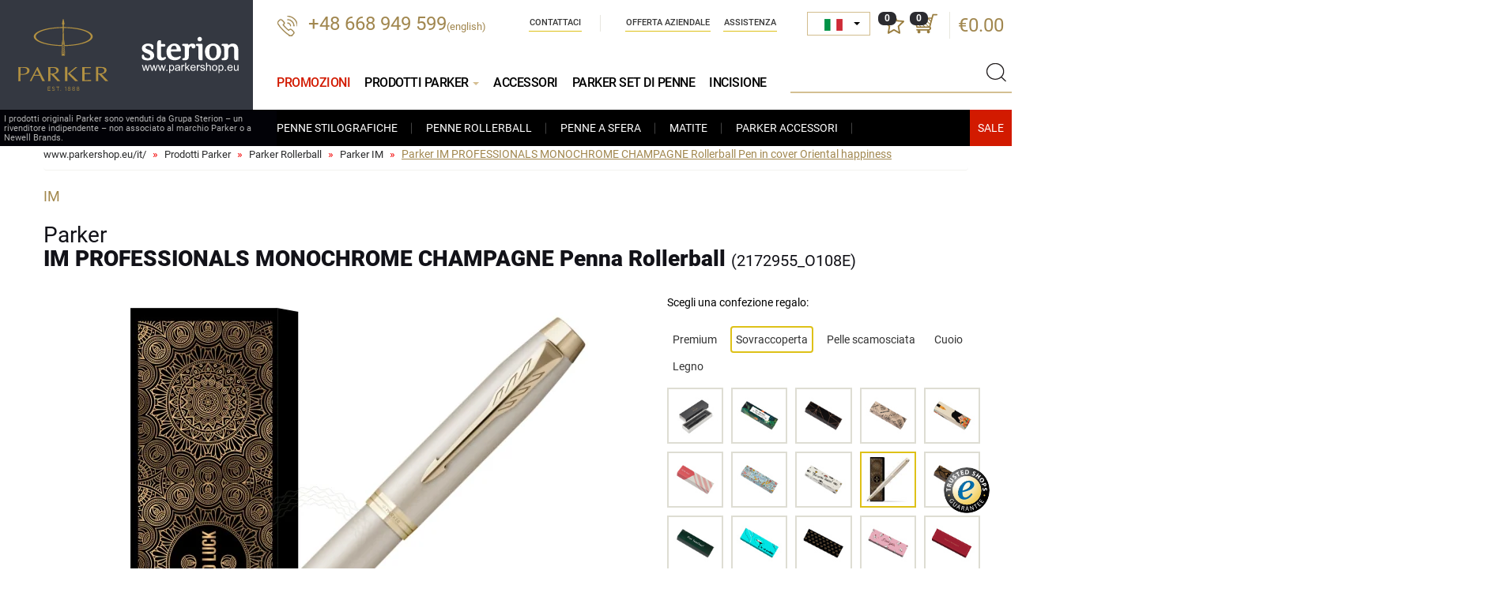

--- FILE ---
content_type: text/html; charset=UTF-8
request_url: https://www.parkershop.eu/it/prod2665-Parker-IM-PROFESSIONALS-MONOCHROME-CHAMPAGNE-Rollerball-Pen_PD_O108E.html
body_size: 15463
content:
<!DOCTYPE html>
<html lang="it">

<head>
    <meta charset="UTF-8">
    <title>Parker IM PROFESSIONALS MONOCHROME CHAMPAGNE Rollerball Pen in cover Oriental happiness in cover Oriental happiness 2172955_O108E</title>
    <meta name="keywords" content="Penne Stilografiche Parker, Penne Rollerball Parker, Penne Parker, Matite Parker, Inchiostri Parker, Cartucce Parker, Ricariche Parker" />
    <meta name="description" content="ParkerShop – negozio online | Grupa Sterion Sp. z o.o.– rivenditore indipendente. ParkerShop - prodotti originali Parker. Penne Stilografiche Parker, Penne Rollerball Parker, Penne Parker, Matite Parker, Inchiostri Parker, Cartucce Parker e Ricariche Parker" />
    <link rel="shortcut icon" href="img/favicon.ico" type="image/x-icon" />
    <link rel="icon" href="img/favicon.ico" type="image/x-icon" />
    <meta http-equiv="X-UA-Compatible" content="IE=edge">
    <meta name="viewport" content="width=device-width, initial-scale=1">


      
  <link type="text/css" property="stylesheet" rel="stylesheet" href="/cache/css/fontsg_5e703093fd801d95d1a01d1adfcca2fbff9bbcc8.css">


        


    <base href="https://www.parkershop.eu/" />
</head>

<body class="lang_it">
<div id="preloader" style="position: fixed;background-color:#fff;top:0px;left:0px;right:0px;bottom:0px; width:100%; height:100%;z-index:1000;"></div>


<div id="wrapper">


    <header>
      <div class="container container-wide">

          <div class="head">

              <div class="logo">
                  <div class="logo-parker"><a href="https://www.parkershop.eu/it/"><img src="/img/logo.svg" /></a></div>
                  <div class="logo-sterion"><img src="/img/logo3.svg" /></div>
                  <div class="text">I prodotti originali Parker sono venduti da Grupa Sterion – un rivenditore indipendente – non associato al marchio Parker o a Newell Brands.</div>
              </div>

                <div class="phone">
                                        <a href="tel:+48668949599">+48 668 949 599</a><span style="font-size: small">(english)</span>
                </div>

                <div class="shop-actions">

                    <!--<div class="user">
                        <a href="https://www.parkershop.eu/user/login" class="icon"></a>
                    </div>-->
                    <div class="divlang">
                         <select id="jezykWybor" title="Language" data-style="jezykWybor">
                            <option value="cz"  data-content="<img src='img/cz.png' /> <span>Čeština</span>" class="flag_cz"  >CZ</option>
                            <option value="de"  data-content="<img src='img/de.png' /> <span>Deutsch</span>" class="flag_de"  >DE</option>
                            <option value="en" data-content="<img src='img/en.png' /> <span>English</span>" class="flag_en" >EN</option>
                            <option value="es"  data-content="<img src='img/es.png' /> <span>Español</span>" class="flag_es"  >ES</option>
                            <option value="fr"  data-content="<img src='img/fr.png' /> <span>Français</span>" class="flag_fr"  >FR</option>
                            <option value="it"  data-content="<img src='img/it.png' /> <span>Italiano</span>" class="flag_it"   selected="selected" >IT</option>
                            <option value="nl"  data-content="<img src='img/nl.png' /> <span>Nederlands</span>" class="flag_nl"  >NL</option>
                            <option value="sk"  data-content="<img src='img/sk.png' /> <span>Slovenčina</span>" class="flag_sk"  >SK</option>
                            <option value="ua"  data-content="<img src='img/ua.png' /> <span>Українська</span>" class="flag_ua"  >UA</option>

                        </select>
                    </div>
                    
                    <div class="favourites">
                        <a class="icon">
                            <span id="ulubioneIlosc">0</span>
                        </a>
                    </div>

                    <div class="basket">

                        <a class="icon">
                            <span>0</span>
                        </a>
                        <div class="price">
                            <a href="https://www.parkershop.eu/it/cart">€0.00</a>
                        </div>
                        <div id="basketMiniInside">
                        <div class="basket-short">
    <div class="basket-short-inside">
    
    
    
        
        
        <div class="basket-short-title">Il tuo carrello è vuoto!</div>
    
    
        
     </div>
</div>                        </div>
                    </div>

                </div>

                <ul class="nav navbar-nav nav-company">
    <li>
        <a href="https://www.parkershop.eu/it/contattaci">
            Contattaci
        </a>
    </li>
    <li>
        <a href="https://www.parkershop.eu/it/offerta-aziendale">
             Offerta aziendale
        </a>
    </li>
    <li>
        <a href="https://www.parkershop.eu/it/faq">
            Assistenza
        </a>
    </li>  
    
</ul>



                <div class="clear-right"></div>





                <div class="search">
                    <div class="handler"></div>
                    <form method="get" action="https://www.parkershop.eu/it/parker-products">
                        <div class="typeahead__container">
                            <div class="typeahead__field">
                                <span class="typeahead__query">
                                    <input class="js-typeahead"
                                           name="query"
                                           type="search" id="search"
                                           autocomplete="off" value="" rel="non trovato">
                                </span>
                                <button type="submit" class="submit"></button>
                            </div>
                        </div>
                    </form>
                </div>

                
<button type="button" class="navbar-toggle" data-toggle="collapse" data-target=".navbar-collapse">
    <span class="sr-only">Mostra menu</span>
    <span class="icon-bar"></span><span class="icon-bar"></span><span class="icon-bar"></span>
</button>

<div class="collapse navbar-collapse" role="navigation">
    <ul class="nav navbar-nav nav-header without-heading">
     <li class="  ">
      <a href="https://www.parkershop.eu/it/parker-sale?page=&order=cena&asc=1" title="Parker Sale"  style="color: #d21a00;">
        Promozioni
      </a>
    </li>

        <li class="open ">

            <a href="https://www.parkershop.eu/it/parker-products" class="dropdown-toggle" title="Prodotti Parker">
                Prodotti Parker <span class="caret"></span>
            </a>

            <ul class="dropdown-menu aktywne">
                <li>
                    <a href="https://www.parkershop.eu/it/cat3-parker-fountain-pens.html" title="Parker Penne Stilografiche">
                        Penne Stilografiche
                    </a>
                </li>
                <li>
                    <a href="https://www.parkershop.eu/it/cat50-parker-roller-balls.html" title="Parker Penne Rollerball">
                        Penne Rollerball
                    </a>
                </li>
                <li>
                    <a href="https://www.parkershop.eu/it/cat5-parker-ball-pens.html" title="Parker Penne a Sfera">
                       Penne a Sfera
                    </a>
                </li>
                <li>
                    <a href="https://www.parkershop.eu/it/cat17-parker-pencils.html" title="Parker Matite">
                        Matite
                    </a>
                </li>
                <li>
                    <a href="https://www.parkershop.eu/it/cat42-parker-accessories.html" title="Parker Accessori">
                        Parker Accessori
                    </a>
                </li>
                

              <li class="xmass-box">
                <a href="https://www.parkershop.eu/it/parker-sale?page=&order=cena&asc=1" class="wyprzedaz" title="Sale"></a>
                              </li>
            </ul>
        </li>

        <li class="  ">
            <a href="https://www.parkershop.eu/it/cat42-parker-accessories.html" title="Parker Accessori">
                Accessori
            </a>


        </li>

        <li class="  ">
            <a href="https://www.parkershop.eu/it/cat64-parker-pen-sets.html" title="Parker Set di penne">
                Parker Set di penne
            </a>
        </li>

        <li class="  ">
            <a href="https://www.parkershop.eu/it/engraving" title="Incisione Parker penne">
                Incisione
            </a>
        </li>


    </ul>
</div>

            </div>




        </div>
    </header>

    <div id="content">
        
<div class="container">
    <ol class="breadcrumb">
       
     
                   <li>
            <a href="https://www.parkershop.eu/it">
                www.parkershop.eu/it/
            </a>
        </li>
              
       
                
                        
              <li>
                <a href="https://www.parkershop.eu/it/parker-products" title="Prodotti Parker">
                    Prodotti Parker
                </a>
             </li>                        
                            
                        
              <li>
                <a href="https://www.parkershop.eu/it/cat50-parker-roller-balls.html" title="Parker Rollerball">
                    Parker Rollerball
                </a>
             </li>                        
                            
                        
              <li>
                <a href="https://www.parkershop.eu/it/cat59-roller-balls-parker-parker-im.html" title="Parker IM">
                    Parker IM
                </a>
             </li>                        
                            
            
                <li class="active">
                    <span>
                    Parker IM PROFESSIONALS MONOCHROME CHAMPAGNE Rollerball Pen in cover Oriental happiness
                    </span>
                </li>              
                                  
                            
        
            
            
     
      
    </ol>
</div><script src="cache/js/photoswipe_e53e563c36c29c3260db89ef4028ef8b.js"></script>


<div class="container">

    
    <div class="product" id="product">

<span  itemscope itemtype="http://schema.org/Product">
<meta itemprop="sku" content="2172955_O108E">
<meta itemprop="gtin14" content="3026981729553">
<meta itemprop="image" content="https://www.parkershop.eu/it/files/zdjecia/produkty_new/2172955_O108E_l.jpg"/>
<meta itemprop="name" content="Parker IM PROFESSIONALS MONOCHROME CHAMPAGNE Penna Rollerball">
<meta itemprop="brand" content="Parker">
<span itemprop="offers" itemscope itemtype="http://schema.org/Offer">
    <meta itemprop="priceCurrency" content="EUR"/>
    <meta itemprop="price" content="47.20">
    <link itemprop="itemCondition" href="http://schema.org/NewCondition"/>
    <link itemprop="availability" href="http://schema.org/InStock"/>
</span>
</span>

	    <div class="row">
	        <div class="col-md-12 col-sm-12">
	            <div class="details">
	                <div class="type">IM</div>
	                <h1>

	                Parker<b> IM PROFESSIONALS MONOCHROME CHAMPAGNE Penna Rollerball <span>(2172955_O108E)</span></b>

	                </h1>
	            </div>
	        </div>
	   </div>

       <div class="row sticky-row">

            <div class="sticky-left">




                <div class="images">

                    <div id="product_images" class="product_images" data-pswp-uid="1">
                     
  <div class="product_images_outer">
        <div class="item image-container" id="gc1"  >

              <div class="top-reviews-wrapper grawer    active " >
         <div class="g_title silver">Incisione sui prodotti</div>
         <div class="g_img"><img src="/files/mozliwy-grawer/la/la_silver_5.jpg" /></div>
       </div>
       
       
       

       <a href="files/zdjecia/produkty_new/2172955_O108E_l.jpg" data-size="1600x1470" data-video="">
      <img class="zoom-image" src="/cache/files/2665/p/2172955_O108E_l_762x700.webp" id="g1" width="762" height="700" />
  </a>


      </div>
        <div class="item image-container" id="gc2"  >

       
       
       

       <a href="files/zdjecia/galeria/g_2172955_O108E_1_b.jpg" data-size="1600x1470" data-video="">
      <img class="zoom-image" src="/cache/files/2665/g/g_2172955_O108E_1_b_762x700.webp" id="g2" width="762" height="700" />
  </a>


      </div>
        <div class="item image-container" id="gc3"  >

       
       
       

       <a href="files/zdjecia/galeria/g_2172955_O108E_2_b.jpg" data-size="1600x1470" data-video="">
      <img class="zoom-image" src="/cache/files/2665/g/g_2172955_O108E_2_b_762x700.webp" id="g3" width="762" height="700" />
  </a>


      </div>
        <div class="item image-container" id="gc4"  style="display:none"  >

       
       
       

       <a href="files/zdjecia/galeria/2172955_2_b.jpg" data-size="1600x1470" data-video="">
      <img class="zoom-image" src="/cache/files/2665/g/2172955_2_b_762x700.webp" id="g4" width="762" height="700" />
  </a>


      </div>
        <div class="item image-container" id="gc5"  style="display:none"  >

       
       
       

       <a href="files/zdjecia/galeria/2172955_3_b.jpg" data-size="1600x1470" data-video="">
      <img class="zoom-image" src="/cache/files/2665/g/2172955_3_b_762x700.webp" id="g5" width="762" height="700" />
  </a>


      </div>
        <div class="item image-container" id="gc6"  style="display:none"  >

       
       
       

       <a href="files/zdjecia/galeria/2172955_4_b.jpg" data-size="1600x1470" data-video="">
      <img class="zoom-image" src="/cache/files/2665/g/2172955_4_b_762x700.webp" id="g6" width="762" height="700" />
  </a>


      </div>
        <div class="item image-container" id="gc7"  style="display:none"  >

       
       
       

       <a href="files/zdjecia/galeria/2172955_5_b.jpg" data-size="1600x1470" data-video="">
      <img class="zoom-image" src="/cache/files/2665/g/2172955_5_b_762x700.webp" id="g7" width="762" height="700" />
  </a>


      </div>
        <div class="item image-container" id="gc8"  style="display:none"  >

       
       
       

       <a href="files/zdjecia/galeria/2172955_6_b.jpg" data-size="1600x1470" data-video="">
      <img class="zoom-image" src="/cache/files/2665/g/2172955_6_b_762x700.webp" id="g8" width="762" height="700" />
  </a>


      </div>
        <div class="item image-container" id="gc9"  style="display:none"  >

       
       
       

       <a href="files/zdjecia/galeria/2172955_7_b.jpg" data-size="1600x1470" data-video="">
      <img class="zoom-image" src="/cache/files/2665/g/2172955_7_b_762x700.webp" id="g9" width="762" height="700" />
  </a>


      </div>
        <div class="item image-container" id="gc10"  style="display:none"  >

       
       
       

       <a href="files/zdjecia/galeria/g_O108E_1_b.jpg" data-size="700x700" data-video="">
      <img class="zoom-image" src="/cache/files/2665/g/g_O108E_1_b_762x700.webp" id="g10" width="762" height="700" />
  </a>


      </div>
    </div>
    <div class="image-container-more " data-off="less" data-on="more"> more</div>
                     </div>

                  


                            <div class="image">
                            	<div class="icons-wrapper">
		                             		                                <div class="ico_grawer">

		                                  <img class="ttip" data-placement="right" data-toggle="tooltip"  src="img/ico_zoom.png" alt="Zoom" title="Zoom" />

		                                    		                                    <img class="ttip" data-placement="right" data-toggle="tooltip"  src="img/ico_grawer.png" alt="facile da incidere" title="facile da incidere" />
		                                    
		                                    

		                                </div>
		                             
		                              <div class="icons">


		                                		                                <div class="ico"><img src="img/dla-niej.png"  class="ttip" data-toggle="tooltip" data-placement="right" title="Per lei" alt="" /></div>
		                                		                                		                                		                                <div class="ico"><img src="img/dla-dziecka.png" class="ttip" data-toggle="tooltip" data-placement="right" title="Per il bambino" alt="" /></div>
		                                		                            </div>
                             	</div>

                            </div>

                            <div class="clearfix"></div>







                </div>
                            </div>

            <div class="sticky-right">

                <div class="details">


                                       <div class="addons-info">
                          Scegli una confezione regalo:
                    </div>


                                               
                                                     
                                
                                                                            

                                                    
                                

                                                    
                                

                                                    
                                

                                                    
                                

                                                    
                                

                                                    
                                

                                                    
                                

                                                    
                                
                                                                            

                                                    
                                
                                                                            

                                                    
                                
                                                                            

                                                    
                                
                                                                            

                                                    
                                
                                                                            

                                                    
                                
                                                                            

                                                    
                                
                                                                            

                                                    
                                
                                                                            

                                                                                            




                                
                                
                                                                            

                                                    
                                
                                                                            

                                                    
                                
                                                                            

                                                    
                                
                                                                            

                                                    
                                
                                                                            

                                                    
                                
                                                                            

                                                    
                                
                                                                            

                                                    
                                
                                                                            

                                                    
                                
                                                                            

                                                    
                                
                                                                            

                                                    
                                
                                                                            

                                                    
                                

                                                    
                                

                                                    
                                

                                                    
                                

                                                    
                                

                                                    
                                

                                                    
                                

                                                    
                                

                                                    
                                

                                                    
                                

                                                    
                                

                                                    
                                

                                                    
                                

                    


                     



                      <div class="addons flex flex-space">

                                                             <div class="addons-list">


                                  <ul class="nav nav-pills mb-3 " id="pills-tab" role="tablist">
                                    
                                      

                                                                              

                                                                                  <li class="nav-item pills-premium  ">
                                              <a href="#premium" aria-controls="premium" data-toggle="tab">
                                                  Premium
                                              </a>
                                          </li>
                                                                              

                                                                                  <li class="nav-item pills-obwoluta  active  ">
                                              <a href="#obwoluta" aria-controls="obwoluta" data-toggle="tab">
                                                  Sovraccoperta
                                              </a>
                                          </li>
                                                                              

                                                                                  <li class="nav-item pills-zamsz  ">
                                              <a href="#zamsz" aria-controls="zamsz" data-toggle="tab">
                                                  Pelle scamosciata
                                              </a>
                                          </li>
                                                                              

                                                                                  <li class="nav-item pills-skora  ">
                                              <a href="#skora" aria-controls="skora" data-toggle="tab">
                                                  Cuoio
                                              </a>
                                          </li>
                                                                              

                                                                                  <li class="nav-item pills-drewno  ">
                                              <a href="#drewno" aria-controls="drewno" data-toggle="tab">
                                                  Legno
                                              </a>
                                          </li>
                                                                              

                                                                              

                                                                                                                 

                                  </ul>

                                  <div class="tab-content">
                                  

                                                                          <div role="tabpanel" class="tab-pane fade  " id="premium">
                                                                                        

                                              
                                             
                                                 <div class="thumb ">
                                                  <div class="thumb-inside">
                                                        <div class="hidden nr_katalogowy_prod">2172955</div>
                                                        <div class="hidden nr_katalogowy"></div>
                                                        <div class="hidden nazwa">Parker<b> IM PROFESSIONALS MONOCHROME CHAMPAGNE Rollerball Pen </b></div>
                                                        <div class="hidden cena">42.60</div>
                                                        <div class="hidden cenaRynkowa">59.60</div>
                                                        <div class="hidden cenaOszczedzasz">17</div>
                                                        <div class="hidden symbol">PA box1_new</div>
                                                        <div class="hidden id">27</div>
                                                        <div class="hidden big">files/zdjecia/produkty_new/2172955_b.jpg</div>
                                                        <div class="hidden puste">1</div>
                                                        <div class="hidden cenaMin30d">42.60</div>
                                                        <div class="hidden blokada_tabliczka"></div>

                                                        
  
                                                        

                                                                                                                                                                          
                                                        <img src=" files/zdjecia/pudelka/PA_box1_new_m.jpg " width="57" height="57" data-img="files/zdjecia/pudelka/PA_box1_new_m.jpg" data-prod-img="" rel="" alt="Pudełko Box 1 New" title="Pudełko Box 1 New" />
                                                    </div>
                                                 </div>
                                             
                                                                                        

                                              
                                             
                                                 <div class="thumb ">
                                                  <div class="thumb-inside">
                                                        <div class="hidden nr_katalogowy_prod">2172955_2196931</div>
                                                        <div class="hidden nr_katalogowy">2196931</div>
                                                        <div class="hidden nazwa">Parker<b> IM PROFESSIONALS MONOCHROME CHAMPAGNE Rollerball Pen in gift box with notebook</b></div>
                                                        <div class="hidden cena">63.00</div>
                                                        <div class="hidden cenaRynkowa">79.90</div>
                                                        <div class="hidden cenaOszczedzasz">16.9</div>
                                                        <div class="hidden symbol">PA 2196931</div>
                                                        <div class="hidden id">24</div>
                                                        <div class="hidden big">files/zdjecia/produkty_new/2172955_2196931_b.jpg</div>
                                                        <div class="hidden puste"></div>
                                                        <div class="hidden cenaMin30d">62.90</div>
                                                        <div class="hidden blokada_tabliczka"></div>

                                                        
  
                                                        

                                                                                                                                                                          
                                                        <img src=" files/zdjecia/pudelka/PA_2196931_m.jpg " width="57" height="57" data-img="files/zdjecia/pudelka/PA_2196931_m.jpg" data-prod-img="/cache/files/2665/g/g_2172955_2196931_2_b_80x80.jpg" rel="" alt="Parker gift box with notebook" title="Parker gift box with notebook" />
                                                    </div>
                                                 </div>
                                             
                                                                                        

                                              
                                             
                                                 <div class="thumb ">
                                                  <div class="thumb-inside">
                                                        <div class="hidden nr_katalogowy_prod">2172955_P-PUDELKO</div>
                                                        <div class="hidden nr_katalogowy">P-PUDELKO</div>
                                                        <div class="hidden nazwa">Parker<b> IM PROFESSIONALS MONOCHROME CHAMPAGNE Rollerball Pen in Parker Prestige Gift Box Black Inside</b></div>
                                                        <div class="hidden cena">55.80</div>
                                                        <div class="hidden cenaRynkowa">72.70</div>
                                                        <div class="hidden cenaOszczedzasz">16.9</div>
                                                        <div class="hidden symbol">PA P-PUDELKO</div>
                                                        <div class="hidden id">98</div>
                                                        <div class="hidden big">files/zdjecia/produkty_new/2172955_P-PUDELKO_b.jpg</div>
                                                        <div class="hidden puste"></div>
                                                        <div class="hidden cenaMin30d">55.70</div>
                                                        <div class="hidden blokada_tabliczka"></div>

                                                        
  
                                                        

                                                                                                                                                                          
                                                        <img src=" files/zdjecia/pudelka/PA_P-PUDELKO_m.jpg " width="57" height="57" data-img="files/zdjecia/pudelka/PA_P-PUDELKO_m.jpg" data-prod-img="/cache/files/2665/g/g_2172955_P-PUDELKO_2_b_80x80.jpg" rel="" alt="Parker Prestige Gift Box Black Inside" title="Parker Prestige Gift Box Black Inside" />
                                                    </div>
                                                 </div>
                                             
                                                                                        

                                              
                                             
                                                 <div class="thumb ">
                                                  <div class="thumb-inside">
                                                        <div class="hidden nr_katalogowy_prod">2172955_2102172</div>
                                                        <div class="hidden nr_katalogowy">2102172</div>
                                                        <div class="hidden nazwa">Parker<b> IM PROFESSIONALS MONOCHROME CHAMPAGNE Rollerball Pen in original Parker Prestige box</b></div>
                                                        <div class="hidden cena">49.30</div>
                                                        <div class="hidden cenaRynkowa">66.30</div>
                                                        <div class="hidden cenaOszczedzasz">17</div>
                                                        <div class="hidden symbol">PA 2102172</div>
                                                        <div class="hidden id">165</div>
                                                        <div class="hidden big">files/zdjecia/produkty_new/2172955_2102172_b.jpg</div>
                                                        <div class="hidden puste"></div>
                                                        <div class="hidden cenaMin30d">49.30</div>
                                                        <div class="hidden blokada_tabliczka"></div>

                                                        
  
                                                        

                                                                                                                                                                          
                                                        <img src=" files/zdjecia/pudelka/PA_2102172_m.jpg " width="57" height="57" data-img="files/zdjecia/pudelka/PA_2102172_m.jpg" data-prod-img="/cache/files/2665/g/g_2172955_2102172_2_b_80x80.jpg" rel="" alt="Gift Box Parker Prestige" title="Gift Box Parker Prestige" />
                                                    </div>
                                                 </div>
                                             
                                                                                        

                                              
                                             
                                                 <div class="thumb ">
                                                  <div class="thumb-inside">
                                                        <div class="hidden nr_katalogowy_prod">2172955_2195847</div>
                                                        <div class="hidden nr_katalogowy">2195847</div>
                                                        <div class="hidden nazwa">Parker<b> IM PROFESSIONALS MONOCHROME CHAMPAGNE Rollerball Pen in original Parker box, closed case</b></div>
                                                        <div class="hidden cena">75.90</div>
                                                        <div class="hidden cenaRynkowa">92.80</div>
                                                        <div class="hidden cenaOszczedzasz">16.9</div>
                                                        <div class="hidden symbol">PA 2195847</div>
                                                        <div class="hidden id">168</div>
                                                        <div class="hidden big">files/zdjecia/produkty_new/2172955_2195847_b.jpg</div>
                                                        <div class="hidden puste"></div>
                                                        <div class="hidden cenaMin30d">75.80</div>
                                                        <div class="hidden blokada_tabliczka"></div>

                                                        
  
                                                        

                                                                                                                                                                          
                                                        <img src=" files/zdjecia/pudelka/PA_2195847_m.jpg " width="57" height="57" data-img="files/zdjecia/pudelka/PA_2195847_m.jpg" data-prod-img="/cache/files/2665/g/g_2172955_2195847_2_b_80x80.jpg" rel="" alt="Original Parker box, closed case" title="Original Parker box, closed case" />
                                                    </div>
                                                 </div>
                                             
                                                                                        

                                              
                                             
                                                 <div class="thumb ">
                                                  <div class="thumb-inside">
                                                        <div class="hidden nr_katalogowy_prod">2172955_2195848</div>
                                                        <div class="hidden nr_katalogowy">2195848</div>
                                                        <div class="hidden nazwa">Parker<b> IM PROFESSIONALS MONOCHROME CHAMPAGNE Rollerball Pen in original Parker box, slide-out case</b></div>
                                                        <div class="hidden cena">61.30</div>
                                                        <div class="hidden cenaRynkowa">78.20</div>
                                                        <div class="hidden cenaOszczedzasz">16.9</div>
                                                        <div class="hidden symbol">PA 2195848</div>
                                                        <div class="hidden id">169</div>
                                                        <div class="hidden big">files/zdjecia/produkty_new/2172955_2195848_b.jpg</div>
                                                        <div class="hidden puste"></div>
                                                        <div class="hidden cenaMin30d">61.20</div>
                                                        <div class="hidden blokada_tabliczka"></div>

                                                        
  
                                                        

                                                                                                                                                                          
                                                        <img src=" files/zdjecia/pudelka/PA_2195848_m.jpg " width="57" height="57" data-img="files/zdjecia/pudelka/PA_2195848_m.jpg" data-prod-img="/cache/files/2665/g/g_2172955_2195848_2_b_80x80.jpg" rel="" alt="Original Parker box, slide-out case
" title="Original Parker box, slide-out case
" />
                                                    </div>
                                                 </div>
                                             
                                                                                </div>
                                                                          <div role="tabpanel" class="tab-pane fade  " id="drewno">
                                                                                        

                                              
                                             
                                                 <div class="thumb ">
                                                  <div class="thumb-inside">
                                                        <div class="hidden nr_katalogowy_prod">2172955</div>
                                                        <div class="hidden nr_katalogowy"></div>
                                                        <div class="hidden nazwa">Parker<b> IM PROFESSIONALS MONOCHROME CHAMPAGNE Rollerball Pen </b></div>
                                                        <div class="hidden cena">42.60</div>
                                                        <div class="hidden cenaRynkowa">59.60</div>
                                                        <div class="hidden cenaOszczedzasz">17</div>
                                                        <div class="hidden symbol">PA box1_new</div>
                                                        <div class="hidden id">27</div>
                                                        <div class="hidden big">files/zdjecia/produkty_new/2172955_b.jpg</div>
                                                        <div class="hidden puste">1</div>
                                                        <div class="hidden cenaMin30d">42.60</div>
                                                        <div class="hidden blokada_tabliczka"></div>

                                                        
  
                                                        

                                                                                                                                                                          
                                                        <img src=" files/zdjecia/pudelka/PA_box1_new_m.jpg " width="57" height="57" data-img="files/zdjecia/pudelka/PA_box1_new_m.jpg" data-prod-img="" rel="" alt="Pudełko Box 1 New" title="Pudełko Box 1 New" />
                                                    </div>
                                                 </div>
                                             
                                                                                        

                                              
                                             
                                                 <div class="thumb ">
                                                  <div class="thumb-inside">
                                                        <div class="hidden nr_katalogowy_prod">2172955_M1B</div>
                                                        <div class="hidden nr_katalogowy">M1B</div>
                                                        <div class="hidden nazwa">Parker<b> IM PROFESSIONALS MONOCHROME CHAMPAGNE Rollerball Pen  single wooden box Mahogany Single Maroon</b></div>
                                                        <div class="hidden cena">58.40</div>
                                                        <div class="hidden cenaRynkowa">75.40</div>
                                                        <div class="hidden cenaOszczedzasz">17</div>
                                                        <div class="hidden symbol">PA M1B</div>
                                                        <div class="hidden id">40</div>
                                                        <div class="hidden big">files/zdjecia/produkty_new/2172955_M1B_b.jpg</div>
                                                        <div class="hidden puste"></div>
                                                        <div class="hidden cenaMin30d">58.40</div>
                                                        <div class="hidden blokada_tabliczka"></div>

                                                        
  
                                                        

                                                                                                                                                                          
                                                        <img src=" files/zdjecia/pudelka/PA_M1B_m.jpg " width="57" height="57" data-img="files/zdjecia/pudelka/PA_M1B_m.jpg" data-prod-img="/cache/files/2665/g/g_2172955_M1B_2_b_80x80.jpg" rel="" alt="Single Wooden Box Mahoń Maroon" title="Single Wooden Box Mahoń Maroon" />
                                                    </div>
                                                 </div>
                                             
                                                                                        

                                              
                                             
                                                 <div class="thumb ">
                                                  <div class="thumb-inside">
                                                        <div class="hidden nr_katalogowy_prod">2172955_M1E</div>
                                                        <div class="hidden nr_katalogowy">M1E</div>
                                                        <div class="hidden nazwa">Parker<b> IM PROFESSIONALS MONOCHROME CHAMPAGNE Rollerball Pen  single wooden box  Mahogany Single Ecru</b></div>
                                                        <div class="hidden cena">58.40</div>
                                                        <div class="hidden cenaRynkowa">75.40</div>
                                                        <div class="hidden cenaOszczedzasz">17</div>
                                                        <div class="hidden symbol">PA M1E</div>
                                                        <div class="hidden id">41</div>
                                                        <div class="hidden big">files/zdjecia/produkty_new/2172955_M1E_b.jpg</div>
                                                        <div class="hidden puste"></div>
                                                        <div class="hidden cenaMin30d">58.40</div>
                                                        <div class="hidden blokada_tabliczka"></div>

                                                        
  
                                                        

                                                                                                                                                                          
                                                        <img src=" files/zdjecia/pudelka/PA_M1E_m.jpg " width="57" height="57" data-img="files/zdjecia/pudelka/PA_M1E_m.jpg" data-prod-img="/cache/files/2665/g/g_2172955_M1E_2_b_80x80.jpg" rel="" alt="Single Wooden Box Mahoń Ecru" title="Single Wooden Box Mahoń Ecru" />
                                                    </div>
                                                 </div>
                                             
                                                                                        

                                              
                                             
                                                 <div class="thumb ">
                                                  <div class="thumb-inside">
                                                        <div class="hidden nr_katalogowy_prod">2172955_M1T</div>
                                                        <div class="hidden nr_katalogowy">M1T</div>
                                                        <div class="hidden nazwa">Parker<b> IM PROFESSIONALS MONOCHROME CHAMPAGNE Rollerball Pen  single wooden box  Mahogany Single Turquoise </b></div>
                                                        <div class="hidden cena">58.40</div>
                                                        <div class="hidden cenaRynkowa">75.40</div>
                                                        <div class="hidden cenaOszczedzasz">17</div>
                                                        <div class="hidden symbol">PA M1T</div>
                                                        <div class="hidden id">42</div>
                                                        <div class="hidden big">files/zdjecia/produkty_new/2172955_M1T_b.jpg</div>
                                                        <div class="hidden puste"></div>
                                                        <div class="hidden cenaMin30d">58.40</div>
                                                        <div class="hidden blokada_tabliczka"></div>

                                                        
  
                                                        

                                                                                                                                                                          
                                                        <img src=" files/zdjecia/pudelka/PA_M1T_m.jpg " width="57" height="57" data-img="files/zdjecia/pudelka/PA_M1T_m.jpg" data-prod-img="/cache/files/2665/g/g_2172955_M1T_2_b_80x80.jpg" rel="" alt="Single Wooden Box Mahoń Turquoise" title="Single Wooden Box Mahoń Turquoise" />
                                                    </div>
                                                 </div>
                                             
                                                                                        

                                              
                                             
                                                 <div class="thumb ">
                                                  <div class="thumb-inside">
                                                        <div class="hidden nr_katalogowy_prod">2172955_W1B</div>
                                                        <div class="hidden nr_katalogowy">W1B</div>
                                                        <div class="hidden nazwa">Parker<b> IM PROFESSIONALS MONOCHROME CHAMPAGNE Rollerball Pen  single wooden box  Wenge Single Maroon</b></div>
                                                        <div class="hidden cena">58.40</div>
                                                        <div class="hidden cenaRynkowa">75.40</div>
                                                        <div class="hidden cenaOszczedzasz">17</div>
                                                        <div class="hidden symbol">PA W1B</div>
                                                        <div class="hidden id">46</div>
                                                        <div class="hidden big">files/zdjecia/produkty_new/2172955_W1B_b.jpg</div>
                                                        <div class="hidden puste"></div>
                                                        <div class="hidden cenaMin30d">58.40</div>
                                                        <div class="hidden blokada_tabliczka"></div>

                                                        
  
                                                        

                                                                                                                                                                          
                                                        <img src=" files/zdjecia/pudelka/PA_W1B_m.jpg " width="57" height="57" data-img="files/zdjecia/pudelka/PA_W1B_m.jpg" data-prod-img="/cache/files/2665/g/g_2172955_W1B_2_b_80x80.jpg" rel="" alt="Single Wooden Box Wenge Maroon" title="Single Wooden Box Wenge Maroon" />
                                                    </div>
                                                 </div>
                                             
                                                                                        

                                              
                                             
                                                 <div class="thumb ">
                                                  <div class="thumb-inside">
                                                        <div class="hidden nr_katalogowy_prod">2172955_W1E</div>
                                                        <div class="hidden nr_katalogowy">W1E</div>
                                                        <div class="hidden nazwa">Parker<b> IM PROFESSIONALS MONOCHROME CHAMPAGNE Rollerball Pen  single wooden box  Wenge Single Ecru</b></div>
                                                        <div class="hidden cena">58.40</div>
                                                        <div class="hidden cenaRynkowa">75.40</div>
                                                        <div class="hidden cenaOszczedzasz">17</div>
                                                        <div class="hidden symbol">PA W1E</div>
                                                        <div class="hidden id">47</div>
                                                        <div class="hidden big">files/zdjecia/produkty_new/2172955_W1E_b.jpg</div>
                                                        <div class="hidden puste"></div>
                                                        <div class="hidden cenaMin30d">58.40</div>
                                                        <div class="hidden blokada_tabliczka"></div>

                                                        
  
                                                        

                                                                                                                                                                          
                                                        <img src=" files/zdjecia/pudelka/PA_W1E_m.jpg " width="57" height="57" data-img="files/zdjecia/pudelka/PA_W1E_m.jpg" data-prod-img="/cache/files/2665/g/g_2172955_W1E_2_b_80x80.jpg" rel="" alt="Single Wooden Box Wenge Ecru" title="Single Wooden Box Wenge Ecru" />
                                                    </div>
                                                 </div>
                                             
                                                                                        

                                              
                                             
                                                 <div class="thumb ">
                                                  <div class="thumb-inside">
                                                        <div class="hidden nr_katalogowy_prod">2172955_W1T</div>
                                                        <div class="hidden nr_katalogowy">W1T</div>
                                                        <div class="hidden nazwa">Parker<b> IM PROFESSIONALS MONOCHROME CHAMPAGNE Rollerball Pen  single wooden box  Wenge Single Turquoise </b></div>
                                                        <div class="hidden cena">58.40</div>
                                                        <div class="hidden cenaRynkowa">75.40</div>
                                                        <div class="hidden cenaOszczedzasz">17</div>
                                                        <div class="hidden symbol">PA W1T</div>
                                                        <div class="hidden id">48</div>
                                                        <div class="hidden big">files/zdjecia/produkty_new/2172955_W1T_b.jpg</div>
                                                        <div class="hidden puste"></div>
                                                        <div class="hidden cenaMin30d">58.40</div>
                                                        <div class="hidden blokada_tabliczka"></div>

                                                        
  
                                                        

                                                                                                                                                                          
                                                        <img src=" files/zdjecia/pudelka/PA_W1T_m.jpg " width="57" height="57" data-img="files/zdjecia/pudelka/PA_W1T_m.jpg" data-prod-img="/cache/files/2665/g/g_2172955_W1T_2_b_80x80.jpg" rel="" alt="Single Wooden Box Wenge Turquoise" title="Single Wooden Box Wenge Turquoise" />
                                                    </div>
                                                 </div>
                                             
                                                                                        

                                              
                                             
                                                 <div class="thumb ">
                                                  <div class="thumb-inside">
                                                        <div class="hidden nr_katalogowy_prod">2172955_C1B</div>
                                                        <div class="hidden nr_katalogowy">C1B</div>
                                                        <div class="hidden nazwa">Parker<b> IM PROFESSIONALS MONOCHROME CHAMPAGNE Rollerball Pen  single wooden box  Black Single Maroon</b></div>
                                                        <div class="hidden cena">58.40</div>
                                                        <div class="hidden cenaRynkowa">75.40</div>
                                                        <div class="hidden cenaOszczedzasz">17</div>
                                                        <div class="hidden symbol">PA C1B</div>
                                                        <div class="hidden id">52</div>
                                                        <div class="hidden big">files/zdjecia/produkty_new/2172955_C1B_b.jpg</div>
                                                        <div class="hidden puste"></div>
                                                        <div class="hidden cenaMin30d">58.40</div>
                                                        <div class="hidden blokada_tabliczka"></div>

                                                        
  
                                                        

                                                                                                                                                                          
                                                        <img src=" files/zdjecia/pudelka/PA_C1B_m.jpg " width="57" height="57" data-img="files/zdjecia/pudelka/PA_C1B_m.jpg" data-prod-img="/cache/files/2665/g/g_2172955_C1B_2_b_80x80.jpg" rel="" alt="Single Wooden Box Black Maroon" title="Single Wooden Box Black Maroon" />
                                                    </div>
                                                 </div>
                                             
                                                                                        

                                              
                                             
                                                 <div class="thumb ">
                                                  <div class="thumb-inside">
                                                        <div class="hidden nr_katalogowy_prod">2172955_C1E</div>
                                                        <div class="hidden nr_katalogowy">C1E</div>
                                                        <div class="hidden nazwa">Parker<b> IM PROFESSIONALS MONOCHROME CHAMPAGNE Rollerball Pen  single wooden box Black Single Ecru</b></div>
                                                        <div class="hidden cena">58.40</div>
                                                        <div class="hidden cenaRynkowa">75.40</div>
                                                        <div class="hidden cenaOszczedzasz">17</div>
                                                        <div class="hidden symbol">PA C1E</div>
                                                        <div class="hidden id">53</div>
                                                        <div class="hidden big">files/zdjecia/produkty_new/2172955_C1E_b.jpg</div>
                                                        <div class="hidden puste"></div>
                                                        <div class="hidden cenaMin30d">58.40</div>
                                                        <div class="hidden blokada_tabliczka"></div>

                                                        
  
                                                        

                                                                                                                                                                          
                                                        <img src=" files/zdjecia/pudelka/PA_C1E_m.jpg " width="57" height="57" data-img="files/zdjecia/pudelka/PA_C1E_m.jpg" data-prod-img="/cache/files/2665/g/g_2172955_C1E_2_b_80x80.jpg" rel="" alt="Single Wooden Box Black Ecru" title="Single Wooden Box Black Ecru" />
                                                    </div>
                                                 </div>
                                             
                                                                                        

                                              
                                             
                                                 <div class="thumb ">
                                                  <div class="thumb-inside">
                                                        <div class="hidden nr_katalogowy_prod">2172955_C1T</div>
                                                        <div class="hidden nr_katalogowy">C1T</div>
                                                        <div class="hidden nazwa">Parker<b> IM PROFESSIONALS MONOCHROME CHAMPAGNE Rollerball Pen  single wooden box  Black Single Turquoise</b></div>
                                                        <div class="hidden cena">58.40</div>
                                                        <div class="hidden cenaRynkowa">75.40</div>
                                                        <div class="hidden cenaOszczedzasz">17</div>
                                                        <div class="hidden symbol">PA C1T</div>
                                                        <div class="hidden id">54</div>
                                                        <div class="hidden big">files/zdjecia/produkty_new/2172955_C1T_b.jpg</div>
                                                        <div class="hidden puste"></div>
                                                        <div class="hidden cenaMin30d">58.40</div>
                                                        <div class="hidden blokada_tabliczka"></div>

                                                        
  
                                                        

                                                                                                                                                                          
                                                        <img src=" files/zdjecia/pudelka/PA_C1T_m.jpg " width="57" height="57" data-img="files/zdjecia/pudelka/PA_C1T_m.jpg" data-prod-img="/cache/files/2665/g/g_2172955_C1T_2_b_80x80.jpg" rel="" alt="Single Wooden Box Black Turquoise" title="Single Wooden Box Black Turquoise" />
                                                    </div>
                                                 </div>
                                             
                                                                                        

                                              
                                             
                                                 <div class="thumb ">
                                                  <div class="thumb-inside">
                                                        <div class="hidden nr_katalogowy_prod">2172955_H1B</div>
                                                        <div class="hidden nr_katalogowy">H1B</div>
                                                        <div class="hidden nazwa">Parker<b> IM PROFESSIONALS MONOCHROME CHAMPAGNE Rollerball Pen  single wooden box Honey Single Maroon</b></div>
                                                        <div class="hidden cena">58.40</div>
                                                        <div class="hidden cenaRynkowa">75.40</div>
                                                        <div class="hidden cenaOszczedzasz">17</div>
                                                        <div class="hidden symbol">PA H1B</div>
                                                        <div class="hidden id">252</div>
                                                        <div class="hidden big">files/zdjecia/produkty_new/2172955_H1B_b.jpg</div>
                                                        <div class="hidden puste"></div>
                                                        <div class="hidden cenaMin30d">58.40</div>
                                                        <div class="hidden blokada_tabliczka"></div>

                                                        
  
                                                        

                                                                                                                                                                          
                                                        <img src=" files/zdjecia/pudelka/PA_H1B_m.jpg " width="57" height="57" data-img="files/zdjecia/pudelka/PA_H1B_m.jpg" data-prod-img="/cache/files/2665/g/g_2172955_H1B_2_b_80x80.jpg" rel="" alt="Single wooden box Honey Single Maroon" title="Single wooden box Honey Single Maroon" />
                                                    </div>
                                                 </div>
                                             
                                                                                        

                                              
                                             
                                                 <div class="thumb ">
                                                  <div class="thumb-inside">
                                                        <div class="hidden nr_katalogowy_prod">2172955_H1E</div>
                                                        <div class="hidden nr_katalogowy">H1E</div>
                                                        <div class="hidden nazwa">Parker<b> IM PROFESSIONALS MONOCHROME CHAMPAGNE Rollerball Pen  single wooden box Honey Single Ecru</b></div>
                                                        <div class="hidden cena">58.40</div>
                                                        <div class="hidden cenaRynkowa">75.40</div>
                                                        <div class="hidden cenaOszczedzasz">17</div>
                                                        <div class="hidden symbol">PA H1E</div>
                                                        <div class="hidden id">253</div>
                                                        <div class="hidden big">files/zdjecia/produkty_new/2172955_H1E_b.jpg</div>
                                                        <div class="hidden puste"></div>
                                                        <div class="hidden cenaMin30d">58.40</div>
                                                        <div class="hidden blokada_tabliczka"></div>

                                                        
  
                                                        

                                                                                                                                                                          
                                                        <img src=" files/zdjecia/pudelka/PA_H1E_m.jpg " width="57" height="57" data-img="files/zdjecia/pudelka/PA_H1E_m.jpg" data-prod-img="/cache/files/2665/g/g_2172955_H1E_2_b_80x80.jpg" rel="" alt="Single wooden box Honey Single Ecru" title="Single wooden box Honey Single Ecru" />
                                                    </div>
                                                 </div>
                                             
                                                                                        

                                              
                                             
                                                 <div class="thumb ">
                                                  <div class="thumb-inside">
                                                        <div class="hidden nr_katalogowy_prod">2172955_H1Z</div>
                                                        <div class="hidden nr_katalogowy">H1Z</div>
                                                        <div class="hidden nazwa">Parker<b> IM PROFESSIONALS MONOCHROME CHAMPAGNE Rollerball Pen  single wooden box Honey Single Green</b></div>
                                                        <div class="hidden cena">58.40</div>
                                                        <div class="hidden cenaRynkowa">75.40</div>
                                                        <div class="hidden cenaOszczedzasz">17</div>
                                                        <div class="hidden symbol">PA H1Z</div>
                                                        <div class="hidden id">254</div>
                                                        <div class="hidden big">files/zdjecia/produkty_new/2172955_H1Z_b.jpg</div>
                                                        <div class="hidden puste"></div>
                                                        <div class="hidden cenaMin30d">58.40</div>
                                                        <div class="hidden blokada_tabliczka"></div>

                                                        
  
                                                        

                                                                                                                                                                          
                                                        <img src=" files/zdjecia/pudelka/PA_H1Z_m.jpg " width="57" height="57" data-img="files/zdjecia/pudelka/PA_H1Z_m.jpg" data-prod-img="/cache/files/2665/g/g_2172955_H1Z_2_b_80x80.jpg" rel="" alt="Single wooden box Honey Single Green" title="Single wooden box Honey Single Green" />
                                                    </div>
                                                 </div>
                                             
                                                                                </div>
                                                                          <div role="tabpanel" class="tab-pane fade   in active " id="obwoluta">
                                                                                        

                                              
                                             
                                                 <div class="thumb ">
                                                  <div class="thumb-inside">
                                                        <div class="hidden nr_katalogowy_prod">2172955</div>
                                                        <div class="hidden nr_katalogowy"></div>
                                                        <div class="hidden nazwa">Parker<b> IM PROFESSIONALS MONOCHROME CHAMPAGNE Rollerball Pen </b></div>
                                                        <div class="hidden cena">42.60</div>
                                                        <div class="hidden cenaRynkowa">59.60</div>
                                                        <div class="hidden cenaOszczedzasz">17</div>
                                                        <div class="hidden symbol">PA box1_new</div>
                                                        <div class="hidden id">27</div>
                                                        <div class="hidden big">files/zdjecia/produkty_new/2172955_b.jpg</div>
                                                        <div class="hidden puste">1</div>
                                                        <div class="hidden cenaMin30d">42.60</div>
                                                        <div class="hidden blokada_tabliczka"></div>

                                                        
  
                                                        

                                                                                                                                                                          
                                                        <img src=" files/zdjecia/pudelka/PA_box1_new_m.jpg " width="57" height="57" data-img="files/zdjecia/pudelka/PA_box1_new_m.jpg" data-prod-img="" rel="" alt="Pudełko Box 1 New" title="Pudełko Box 1 New" />
                                                    </div>
                                                 </div>
                                             
                                                                                        

                                              
                                             
                                                 <div class="thumb ">
                                                  <div class="thumb-inside">
                                                        <div class="hidden nr_katalogowy_prod">2172955_O101E</div>
                                                        <div class="hidden nr_katalogowy">O101E</div>
                                                        <div class="hidden nazwa">Parker<b> IM PROFESSIONALS MONOCHROME CHAMPAGNE Rollerball Pen in cover Special day</b></div>
                                                        <div class="hidden cena">47.20</div>
                                                        <div class="hidden cenaRynkowa">64.10</div>
                                                        <div class="hidden cenaOszczedzasz">16.9</div>
                                                        <div class="hidden symbol">PA O101E</div>
                                                        <div class="hidden id">60</div>
                                                        <div class="hidden big">files/zdjecia/produkty_new/2172955_O101E_b.jpg</div>
                                                        <div class="hidden puste"></div>
                                                        <div class="hidden cenaMin30d">47.10</div>
                                                        <div class="hidden blokada_tabliczka"></div>

                                                        
  
                                                        

                                                                                                                                                                          
                                                        <img src=" files/zdjecia/pudelka/PA_O101E_m.jpg " width="57" height="57" data-img="files/zdjecia/pudelka/PA_O101E_m.jpg" data-prod-img="/cache/files/2665/p/2172955_O101E_l_80x80.jpg" rel="" alt="Cover Special day" title="Cover Special day" />
                                                    </div>
                                                 </div>
                                             
                                                                                        

                                              
                                             
                                                 <div class="thumb ">
                                                  <div class="thumb-inside">
                                                        <div class="hidden nr_katalogowy_prod">2172955_O102</div>
                                                        <div class="hidden nr_katalogowy">O102</div>
                                                        <div class="hidden nazwa">Parker<b> IM PROFESSIONALS MONOCHROME CHAMPAGNE Rollerball Pen in cover Lucky</b></div>
                                                        <div class="hidden cena">47.20</div>
                                                        <div class="hidden cenaRynkowa">64.10</div>
                                                        <div class="hidden cenaOszczedzasz">16.9</div>
                                                        <div class="hidden symbol">PA O102</div>
                                                        <div class="hidden id">61</div>
                                                        <div class="hidden big">files/zdjecia/produkty_new/2172955_O102_b.jpg</div>
                                                        <div class="hidden puste"></div>
                                                        <div class="hidden cenaMin30d">47.10</div>
                                                        <div class="hidden blokada_tabliczka"></div>

                                                        
  
                                                        

                                                                                                                                                                          
                                                        <img src=" files/zdjecia/pudelka/PA_O102_m.jpg " width="57" height="57" data-img="files/zdjecia/pudelka/PA_O102_m.jpg" data-prod-img="/cache/files/2665/p/2172955_O102_l_80x80.jpg" rel="" alt="Cover Lucky" title="Cover Lucky" />
                                                    </div>
                                                 </div>
                                             
                                                                                        

                                              
                                             
                                                 <div class="thumb ">
                                                  <div class="thumb-inside">
                                                        <div class="hidden nr_katalogowy_prod">2172955_O103E</div>
                                                        <div class="hidden nr_katalogowy">O103E</div>
                                                        <div class="hidden nazwa">Parker<b> IM PROFESSIONALS MONOCHROME CHAMPAGNE Rollerball Pen in cover For real man</b></div>
                                                        <div class="hidden cena">47.20</div>
                                                        <div class="hidden cenaRynkowa">64.10</div>
                                                        <div class="hidden cenaOszczedzasz">16.9</div>
                                                        <div class="hidden symbol">PA O103E</div>
                                                        <div class="hidden id">62</div>
                                                        <div class="hidden big">files/zdjecia/produkty_new/2172955_O103E_b.jpg</div>
                                                        <div class="hidden puste"></div>
                                                        <div class="hidden cenaMin30d">47.10</div>
                                                        <div class="hidden blokada_tabliczka"></div>

                                                        
  
                                                        

                                                                                                                                                                          
                                                        <img src=" files/zdjecia/pudelka/PA_O103E_m.jpg " width="57" height="57" data-img="files/zdjecia/pudelka/PA_O103E_m.jpg" data-prod-img="/cache/files/2665/p/2172955_O103E_l_80x80.jpg" rel="" alt="Cover For real man" title="Cover For real man" />
                                                    </div>
                                                 </div>
                                             
                                                                                        

                                              
                                             
                                                 <div class="thumb ">
                                                  <div class="thumb-inside">
                                                        <div class="hidden nr_katalogowy_prod">2172955_O104</div>
                                                        <div class="hidden nr_katalogowy">O104</div>
                                                        <div class="hidden nazwa">Parker<b> IM PROFESSIONALS MONOCHROME CHAMPAGNE Rollerball Pen in cover Poppy</b></div>
                                                        <div class="hidden cena">47.20</div>
                                                        <div class="hidden cenaRynkowa">64.10</div>
                                                        <div class="hidden cenaOszczedzasz">16.9</div>
                                                        <div class="hidden symbol">PA O104</div>
                                                        <div class="hidden id">63</div>
                                                        <div class="hidden big">files/zdjecia/produkty_new/2172955_O104_b.jpg</div>
                                                        <div class="hidden puste"></div>
                                                        <div class="hidden cenaMin30d">47.10</div>
                                                        <div class="hidden blokada_tabliczka"></div>

                                                        
  
                                                        

                                                                                                                                                                          
                                                        <img src=" files/zdjecia/pudelka/PA_O104_m.jpg " width="57" height="57" data-img="files/zdjecia/pudelka/PA_O104_m.jpg" data-prod-img="/cache/files/2665/p/2172955_O104_l_80x80.jpg" rel="" alt="Cover Poppy" title="Cover Poppy" />
                                                    </div>
                                                 </div>
                                             
                                                                                        

                                              
                                             
                                                 <div class="thumb ">
                                                  <div class="thumb-inside">
                                                        <div class="hidden nr_katalogowy_prod">2172955_O105E</div>
                                                        <div class="hidden nr_katalogowy">O105E</div>
                                                        <div class="hidden nazwa">Parker<b> IM PROFESSIONALS MONOCHROME CHAMPAGNE Rollerball Pen in cover All the Best</b></div>
                                                        <div class="hidden cena">47.20</div>
                                                        <div class="hidden cenaRynkowa">64.10</div>
                                                        <div class="hidden cenaOszczedzasz">16.9</div>
                                                        <div class="hidden symbol">PA O105E</div>
                                                        <div class="hidden id">64</div>
                                                        <div class="hidden big">files/zdjecia/produkty_new/2172955_O105E_b.jpg</div>
                                                        <div class="hidden puste"></div>
                                                        <div class="hidden cenaMin30d">47.10</div>
                                                        <div class="hidden blokada_tabliczka"></div>

                                                        
  
                                                        

                                                                                                                                                                          
                                                        <img src=" files/zdjecia/pudelka/PA_O105E_m.jpg " width="57" height="57" data-img="files/zdjecia/pudelka/PA_O105E_m.jpg" data-prod-img="/cache/files/2665/p/2172955_O105E_l_80x80.jpg" rel="" alt="Cover All the best" title="Cover All the best" />
                                                    </div>
                                                 </div>
                                             
                                                                                        

                                              
                                             
                                                 <div class="thumb ">
                                                  <div class="thumb-inside">
                                                        <div class="hidden nr_katalogowy_prod">2172955_O106E</div>
                                                        <div class="hidden nr_katalogowy">O106E</div>
                                                        <div class="hidden nazwa">Parker<b> IM PROFESSIONALS MONOCHROME CHAMPAGNE Rollerball Pen in cover Good luck</b></div>
                                                        <div class="hidden cena">47.20</div>
                                                        <div class="hidden cenaRynkowa">64.10</div>
                                                        <div class="hidden cenaOszczedzasz">16.9</div>
                                                        <div class="hidden symbol">PA O106E</div>
                                                        <div class="hidden id">65</div>
                                                        <div class="hidden big">files/zdjecia/produkty_new/2172955_O106E_b.jpg</div>
                                                        <div class="hidden puste"></div>
                                                        <div class="hidden cenaMin30d">47.10</div>
                                                        <div class="hidden blokada_tabliczka"></div>

                                                        
  
                                                        

                                                                                                                                                                          
                                                        <img src=" files/zdjecia/pudelka/PA_O106E_m.jpg " width="57" height="57" data-img="files/zdjecia/pudelka/PA_O106E_m.jpg" data-prod-img="/cache/files/2665/p/2172955_O106E_l_80x80.jpg" rel="" alt="Cover Good luck" title="Cover Good luck" />
                                                    </div>
                                                 </div>
                                             
                                                                                        

                                              
                                             
                                                 <div class="thumb ">
                                                  <div class="thumb-inside">
                                                        <div class="hidden nr_katalogowy_prod">2172955_O107E</div>
                                                        <div class="hidden nr_katalogowy">O107E</div>
                                                        <div class="hidden nazwa">Parker<b> IM PROFESSIONALS MONOCHROME CHAMPAGNE Rollerball Pen in cover The write choice</b></div>
                                                        <div class="hidden cena">47.20</div>
                                                        <div class="hidden cenaRynkowa">64.10</div>
                                                        <div class="hidden cenaOszczedzasz">16.9</div>
                                                        <div class="hidden symbol">PA O107E</div>
                                                        <div class="hidden id">66</div>
                                                        <div class="hidden big">files/zdjecia/produkty_new/2172955_O107E_b.jpg</div>
                                                        <div class="hidden puste"></div>
                                                        <div class="hidden cenaMin30d">47.10</div>
                                                        <div class="hidden blokada_tabliczka"></div>

                                                        
  
                                                        

                                                                                                                                                                          
                                                        <img src=" files/zdjecia/pudelka/PA_O107E_m.jpg " width="57" height="57" data-img="files/zdjecia/pudelka/PA_O107E_m.jpg" data-prod-img="/cache/files/2665/p/2172955_O107E_l_80x80.jpg" rel="" alt="Cover The write choice" title="Cover The write choice" />
                                                    </div>
                                                 </div>
                                             
                                                                                        

                                              
                                             
                                                 <div class="thumb  active ">
                                                  <div class="thumb-inside">
                                                        <div class="hidden nr_katalogowy_prod">2172955_O108E</div>
                                                        <div class="hidden nr_katalogowy">O108E</div>
                                                        <div class="hidden nazwa">Parker<b> IM PROFESSIONALS MONOCHROME CHAMPAGNE Rollerball Pen in cover Oriental happiness</b></div>
                                                        <div class="hidden cena">47.20</div>
                                                        <div class="hidden cenaRynkowa">64.10</div>
                                                        <div class="hidden cenaOszczedzasz">16.9</div>
                                                        <div class="hidden symbol">PA O108E</div>
                                                        <div class="hidden id">67</div>
                                                        <div class="hidden big">files/zdjecia/produkty_new/2172955_O108E_b.jpg</div>
                                                        <div class="hidden puste"></div>
                                                        <div class="hidden cenaMin30d">47.10</div>
                                                        <div class="hidden blokada_tabliczka"></div>

                                                        
  
                                                        

                                                                                                                                                                          
                                                        <img src=" /cache/files/2665/p/2172955_O108E_l_80x80.jpg " width="57" height="57" data-img="files/zdjecia/pudelka/PA_O108E_m.jpg" data-prod-img="/cache/files/2665/p/2172955_O108E_l_80x80.jpg" rel="" alt="Cover Oriental happiness" title="Cover Oriental happiness" />
                                                    </div>
                                                 </div>
                                             
                                                                                        

                                              
                                             
                                                 <div class="thumb ">
                                                  <div class="thumb-inside">
                                                        <div class="hidden nr_katalogowy_prod">2172955_O109E</div>
                                                        <div class="hidden nr_katalogowy">O109E</div>
                                                        <div class="hidden nazwa">Parker<b> IM PROFESSIONALS MONOCHROME CHAMPAGNE Rollerball Pen in cover Good fortune</b></div>
                                                        <div class="hidden cena">47.20</div>
                                                        <div class="hidden cenaRynkowa">64.10</div>
                                                        <div class="hidden cenaOszczedzasz">16.9</div>
                                                        <div class="hidden symbol">PA O109E</div>
                                                        <div class="hidden id">68</div>
                                                        <div class="hidden big">files/zdjecia/produkty_new/2172955_O109E_b.jpg</div>
                                                        <div class="hidden puste"></div>
                                                        <div class="hidden cenaMin30d">47.10</div>
                                                        <div class="hidden blokada_tabliczka"></div>

                                                        
  
                                                        

                                                                                                                                                                          
                                                        <img src=" files/zdjecia/pudelka/PA_O109E_m.jpg " width="57" height="57" data-img="files/zdjecia/pudelka/PA_O109E_m.jpg" data-prod-img="/cache/files/2665/p/2172955_O109E_l_80x80.jpg" rel="" alt="Cover Good fortune" title="Cover Good fortune" />
                                                    </div>
                                                 </div>
                                             
                                                                                        

                                              
                                             
                                                 <div class="thumb ">
                                                  <div class="thumb-inside">
                                                        <div class="hidden nr_katalogowy_prod">2172955_O113E</div>
                                                        <div class="hidden nr_katalogowy">O113E</div>
                                                        <div class="hidden nazwa">Parker<b> IM PROFESSIONALS MONOCHROME CHAMPAGNE Rollerball Pen in cover School</b></div>
                                                        <div class="hidden cena">47.20</div>
                                                        <div class="hidden cenaRynkowa">64.10</div>
                                                        <div class="hidden cenaOszczedzasz">16.9</div>
                                                        <div class="hidden symbol">PA O113E</div>
                                                        <div class="hidden id">72</div>
                                                        <div class="hidden big">files/zdjecia/produkty_new/2172955_O113E_b.jpg</div>
                                                        <div class="hidden puste"></div>
                                                        <div class="hidden cenaMin30d">47.10</div>
                                                        <div class="hidden blokada_tabliczka"></div>

                                                        
  
                                                        

                                                                                                                                                                          
                                                        <img src=" files/zdjecia/pudelka/PA_O113E_m.jpg " width="57" height="57" data-img="files/zdjecia/pudelka/PA_O113E_m.jpg" data-prod-img="/cache/files/2665/p/2172955_O113E_l_80x80.jpg" rel="" alt="Cover School" title="Cover School" />
                                                    </div>
                                                 </div>
                                             
                                                                                        

                                              
                                             
                                                 <div class="thumb ">
                                                  <div class="thumb-inside">
                                                        <div class="hidden nr_katalogowy_prod">2172955_O114E</div>
                                                        <div class="hidden nr_katalogowy">O114E</div>
                                                        <div class="hidden nazwa">Parker<b> IM PROFESSIONALS MONOCHROME CHAMPAGNE Rollerball Pen in cover Ink-readable</b></div>
                                                        <div class="hidden cena">47.20</div>
                                                        <div class="hidden cenaRynkowa">64.10</div>
                                                        <div class="hidden cenaOszczedzasz">16.9</div>
                                                        <div class="hidden symbol">PA O114E</div>
                                                        <div class="hidden id">73</div>
                                                        <div class="hidden big">files/zdjecia/produkty_new/2172955_O114E_b.jpg</div>
                                                        <div class="hidden puste"></div>
                                                        <div class="hidden cenaMin30d">47.10</div>
                                                        <div class="hidden blokada_tabliczka"></div>

                                                        
  
                                                        

                                                                                                                                                                          
                                                        <img src=" files/zdjecia/pudelka/PA_O114E_m.jpg " width="57" height="57" data-img="files/zdjecia/pudelka/PA_O114E_m.jpg" data-prod-img="/cache/files/2665/p/2172955_O114E_l_80x80.jpg" rel="" alt="Cover Ink-readable" title="Cover Ink-readable" />
                                                    </div>
                                                 </div>
                                             
                                                                                        

                                              
                                             
                                                 <div class="thumb ">
                                                  <div class="thumb-inside">
                                                        <div class="hidden nr_katalogowy_prod">2172955_O127</div>
                                                        <div class="hidden nr_katalogowy">O127</div>
                                                        <div class="hidden nazwa">Parker<b> IM PROFESSIONALS MONOCHROME CHAMPAGNE Rollerball Pen in cover  Golden Hearts</b></div>
                                                        <div class="hidden cena">47.20</div>
                                                        <div class="hidden cenaRynkowa">64.10</div>
                                                        <div class="hidden cenaOszczedzasz">16.9</div>
                                                        <div class="hidden symbol">PA O127</div>
                                                        <div class="hidden id">148</div>
                                                        <div class="hidden big">files/zdjecia/produkty_new/2172955_O127_b.jpg</div>
                                                        <div class="hidden puste"></div>
                                                        <div class="hidden cenaMin30d">47.10</div>
                                                        <div class="hidden blokada_tabliczka"></div>

                                                        
  
                                                        

                                                                                                                                                                          
                                                        <img src=" files/zdjecia/pudelka/PA_O127_m.jpg " width="57" height="57" data-img="files/zdjecia/pudelka/PA_O127_m.jpg" data-prod-img="/cache/files/2665/p/2172955_O127_l_80x80.jpg" rel="" alt="Cover Golden Hearts" title="Cover Golden Hearts" />
                                                    </div>
                                                 </div>
                                             
                                                                                        

                                              
                                             
                                                 <div class="thumb ">
                                                  <div class="thumb-inside">
                                                        <div class="hidden nr_katalogowy_prod">2172955_O125E</div>
                                                        <div class="hidden nr_katalogowy">O125E</div>
                                                        <div class="hidden nazwa">Parker<b> IM PROFESSIONALS MONOCHROME CHAMPAGNE Rollerball Pen in cover Sweet Rose</b></div>
                                                        <div class="hidden cena">47.20</div>
                                                        <div class="hidden cenaRynkowa">64.10</div>
                                                        <div class="hidden cenaOszczedzasz">16.9</div>
                                                        <div class="hidden symbol">PA O125E</div>
                                                        <div class="hidden id">150</div>
                                                        <div class="hidden big">files/zdjecia/produkty_new/2172955_O125E_b.jpg</div>
                                                        <div class="hidden puste"></div>
                                                        <div class="hidden cenaMin30d">47.10</div>
                                                        <div class="hidden blokada_tabliczka"></div>

                                                        
  
                                                        

                                                                                                                                                                          
                                                        <img src=" files/zdjecia/pudelka/PA_O125E_m.jpg " width="57" height="57" data-img="files/zdjecia/pudelka/PA_O125E_m.jpg" data-prod-img="/cache/files/2665/p/2172955_O125E_l_80x80.jpg" rel="" alt="Cover Sweet Rose" title="Cover Sweet Rose" />
                                                    </div>
                                                 </div>
                                             
                                                                                        

                                              
                                             
                                                 <div class="thumb ">
                                                  <div class="thumb-inside">
                                                        <div class="hidden nr_katalogowy_prod">2172955_O126E</div>
                                                        <div class="hidden nr_katalogowy">O126E</div>
                                                        <div class="hidden nazwa">Parker<b> IM PROFESSIONALS MONOCHROME CHAMPAGNE Rollerball Pen in cover Thank You</b></div>
                                                        <div class="hidden cena">47.20</div>
                                                        <div class="hidden cenaRynkowa">64.10</div>
                                                        <div class="hidden cenaOszczedzasz">16.9</div>
                                                        <div class="hidden symbol">PA O126E</div>
                                                        <div class="hidden id">151</div>
                                                        <div class="hidden big">files/zdjecia/produkty_new/2172955_O126E_b.jpg</div>
                                                        <div class="hidden puste"></div>
                                                        <div class="hidden cenaMin30d">47.10</div>
                                                        <div class="hidden blokada_tabliczka"></div>

                                                        
  
                                                        

                                                                                                                                                                          
                                                        <img src=" files/zdjecia/pudelka/PA_O126E_m.jpg " width="57" height="57" data-img="files/zdjecia/pudelka/PA_O126E_m.jpg" data-prod-img="/cache/files/2665/p/2172955_O126E_l_80x80.jpg" rel="" alt="Cover Thank You" title="Cover Thank You" />
                                                    </div>
                                                 </div>
                                             
                                                                                        

                                              
                                             
                                                 <div class="thumb ">
                                                  <div class="thumb-inside">
                                                        <div class="hidden nr_katalogowy_prod">2172955_O128E</div>
                                                        <div class="hidden nr_katalogowy">O128E</div>
                                                        <div class="hidden nazwa">Parker<b> IM PROFESSIONALS MONOCHROME CHAMPAGNE Rollerball Pen in cover Love spells</b></div>
                                                        <div class="hidden cena">47.20</div>
                                                        <div class="hidden cenaRynkowa">64.10</div>
                                                        <div class="hidden cenaOszczedzasz">16.9</div>
                                                        <div class="hidden symbol">PA O128E</div>
                                                        <div class="hidden id">152</div>
                                                        <div class="hidden big">files/zdjecia/produkty_new/2172955_O128E_b.jpg</div>
                                                        <div class="hidden puste"></div>
                                                        <div class="hidden cenaMin30d">47.10</div>
                                                        <div class="hidden blokada_tabliczka"></div>

                                                        
  
                                                        

                                                                                                                                                                          
                                                        <img src=" files/zdjecia/pudelka/PA_O128E_m.jpg " width="57" height="57" data-img="files/zdjecia/pudelka/PA_O128E_m.jpg" data-prod-img="/cache/files/2665/p/2172955_O128E_l_80x80.jpg" rel="" alt="Cover Love spells" title="Cover Love spells" />
                                                    </div>
                                                 </div>
                                             
                                                                                </div>
                                                                          <div role="tabpanel" class="tab-pane fade  " id="skora">
                                                                                        

                                              
                                             
                                                 <div class="thumb ">
                                                  <div class="thumb-inside">
                                                        <div class="hidden nr_katalogowy_prod">2172955</div>
                                                        <div class="hidden nr_katalogowy"></div>
                                                        <div class="hidden nazwa">Parker<b> IM PROFESSIONALS MONOCHROME CHAMPAGNE Rollerball Pen </b></div>
                                                        <div class="hidden cena">42.60</div>
                                                        <div class="hidden cenaRynkowa">59.60</div>
                                                        <div class="hidden cenaOszczedzasz">17</div>
                                                        <div class="hidden symbol">PA box1_new</div>
                                                        <div class="hidden id">27</div>
                                                        <div class="hidden big">files/zdjecia/produkty_new/2172955_b.jpg</div>
                                                        <div class="hidden puste">1</div>
                                                        <div class="hidden cenaMin30d">42.60</div>
                                                        <div class="hidden blokada_tabliczka"></div>

                                                        
  
                                                        

                                                                                                                                                                          
                                                        <img src=" files/zdjecia/pudelka/PA_box1_new_m.jpg " width="57" height="57" data-img="files/zdjecia/pudelka/PA_box1_new_m.jpg" data-prod-img="" rel="" alt="Pudełko Box 1 New" title="Pudełko Box 1 New" />
                                                    </div>
                                                 </div>
                                             
                                                                                        

                                              
                                             
                                                 <div class="thumb ">
                                                  <div class="thumb-inside">
                                                        <div class="hidden nr_katalogowy_prod">2172955_163BOX</div>
                                                        <div class="hidden nr_katalogowy">163BOX</div>
                                                        <div class="hidden nazwa">Parker<b> IM PROFESSIONALS MONOCHROME CHAMPAGNE Rollerball Pen  in classic box brown</b></div>
                                                        <div class="hidden cena">48.60</div>
                                                        <div class="hidden cenaRynkowa">65.60</div>
                                                        <div class="hidden cenaOszczedzasz">17</div>
                                                        <div class="hidden symbol">PA 163BOX</div>
                                                        <div class="hidden id">110</div>
                                                        <div class="hidden big">files/zdjecia/produkty_new/2172955_163BOX_b.jpg</div>
                                                        <div class="hidden puste"></div>
                                                        <div class="hidden cenaMin30d">48.60</div>
                                                        <div class="hidden blokada_tabliczka"></div>

                                                        
  
                                                        

                                                                                                                                                                          
                                                        <img src=" files/zdjecia/pudelka/PA_163BOX_m.jpg " width="57" height="57" data-img="files/zdjecia/pudelka/PA_163BOX_m.jpg" data-prod-img="/cache/files/2665/p/2172955_163BOX_l_80x80.jpg" rel="" alt="Classic box brown" title="Classic box brown" />
                                                    </div>
                                                 </div>
                                             
                                                                                        

                                              
                                             
                                                 <div class="thumb ">
                                                  <div class="thumb-inside">
                                                        <div class="hidden nr_katalogowy_prod">2172955_165BOX</div>
                                                        <div class="hidden nr_katalogowy">165BOX</div>
                                                        <div class="hidden nazwa">Parker<b> IM PROFESSIONALS MONOCHROME CHAMPAGNE Rollerball Pen  in classic box  pure black</b></div>
                                                        <div class="hidden cena">48.60</div>
                                                        <div class="hidden cenaRynkowa">65.60</div>
                                                        <div class="hidden cenaOszczedzasz">17</div>
                                                        <div class="hidden symbol">PA 165BOX</div>
                                                        <div class="hidden id">112</div>
                                                        <div class="hidden big">files/zdjecia/produkty_new/2172955_165BOX_b.jpg</div>
                                                        <div class="hidden puste"></div>
                                                        <div class="hidden cenaMin30d">48.60</div>
                                                        <div class="hidden blokada_tabliczka"></div>

                                                        
  
                                                        

                                                                                                                                                                          
                                                        <img src=" files/zdjecia/pudelka/PA_165BOX_m.jpg " width="57" height="57" data-img="files/zdjecia/pudelka/PA_165BOX_m.jpg" data-prod-img="/cache/files/2665/p/2172955_165BOX_l_80x80.jpg" rel="" alt="Classic box pure black" title="Classic box pure black" />
                                                    </div>
                                                 </div>
                                             
                                                                                        

                                              
                                             
                                                 <div class="thumb ">
                                                  <div class="thumb-inside">
                                                        <div class="hidden nr_katalogowy_prod">2172955_165BOXB</div>
                                                        <div class="hidden nr_katalogowy">165BOXB</div>
                                                        <div class="hidden nazwa">Parker<b> IM PROFESSIONALS MONOCHROME CHAMPAGNE Rollerball Pen  in classic box  black</b></div>
                                                        <div class="hidden cena">48.60</div>
                                                        <div class="hidden cenaRynkowa">65.60</div>
                                                        <div class="hidden cenaOszczedzasz">17</div>
                                                        <div class="hidden symbol">PA 165BOXB</div>
                                                        <div class="hidden id">111</div>
                                                        <div class="hidden big">files/zdjecia/produkty_new/2172955_165BOXB_b.jpg</div>
                                                        <div class="hidden puste"></div>
                                                        <div class="hidden cenaMin30d">48.60</div>
                                                        <div class="hidden blokada_tabliczka"></div>

                                                        
  
                                                        

                                                                                                                                                                          
                                                        <img src=" files/zdjecia/pudelka/PA_165BOXB_m.jpg " width="57" height="57" data-img="files/zdjecia/pudelka/PA_165BOXB_m.jpg" data-prod-img="/cache/files/2665/p/2172955_165BOXB_l_80x80.jpg" rel="" alt="Classic box black" title="Classic box black" />
                                                    </div>
                                                 </div>
                                             
                                                                                </div>
                                                                          <div role="tabpanel" class="tab-pane fade  " id="zamsz">
                                                                                        

                                              
                                             
                                                 <div class="thumb ">
                                                  <div class="thumb-inside">
                                                        <div class="hidden nr_katalogowy_prod">2172955</div>
                                                        <div class="hidden nr_katalogowy"></div>
                                                        <div class="hidden nazwa">Parker<b> IM PROFESSIONALS MONOCHROME CHAMPAGNE Rollerball Pen </b></div>
                                                        <div class="hidden cena">42.60</div>
                                                        <div class="hidden cenaRynkowa">59.60</div>
                                                        <div class="hidden cenaOszczedzasz">17</div>
                                                        <div class="hidden symbol">PA box1_new</div>
                                                        <div class="hidden id">27</div>
                                                        <div class="hidden big">files/zdjecia/produkty_new/2172955_b.jpg</div>
                                                        <div class="hidden puste">1</div>
                                                        <div class="hidden cenaMin30d">42.60</div>
                                                        <div class="hidden blokada_tabliczka"></div>

                                                        
  
                                                        

                                                                                                                                                                          
                                                        <img src=" files/zdjecia/pudelka/PA_box1_new_m.jpg " width="57" height="57" data-img="files/zdjecia/pudelka/PA_box1_new_m.jpg" data-prod-img="" rel="" alt="Pudełko Box 1 New" title="Pudełko Box 1 New" />
                                                    </div>
                                                 </div>
                                             
                                                                                        

                                              
                                             
                                                 <div class="thumb ">
                                                  <div class="thumb-inside">
                                                        <div class="hidden nr_katalogowy_prod">2172955_165BLUE</div>
                                                        <div class="hidden nr_katalogowy">165BLUE</div>
                                                        <div class="hidden nazwa">Parker<b> IM PROFESSIONALS MONOCHROME CHAMPAGNE Rollerball Pen in suede box navy blue</b></div>
                                                        <div class="hidden cena">48.60</div>
                                                        <div class="hidden cenaRynkowa">65.60</div>
                                                        <div class="hidden cenaOszczedzasz">17</div>
                                                        <div class="hidden symbol">PA 165BLUE</div>
                                                        <div class="hidden id">170</div>
                                                        <div class="hidden big">files/zdjecia/produkty_new/2172955_165BLUE_b.jpg</div>
                                                        <div class="hidden puste"></div>
                                                        <div class="hidden cenaMin30d">48.60</div>
                                                        <div class="hidden blokada_tabliczka"></div>

                                                        
  
                                                        

                                                                                                                                                                          
                                                        <img src=" files/zdjecia/pudelka/PA_165BLUE_m.jpg " width="57" height="57" data-img="files/zdjecia/pudelka/PA_165BLUE_m.jpg" data-prod-img="/cache/files/2665/p/2172955_165BLUE_l_80x80.jpg" rel="" alt="Suede box navy blue" title="Suede box navy blue" />
                                                    </div>
                                                 </div>
                                             
                                                                                        

                                              
                                             
                                                 <div class="thumb ">
                                                  <div class="thumb-inside">
                                                        <div class="hidden nr_katalogowy_prod">2172955_165GREY</div>
                                                        <div class="hidden nr_katalogowy">165GREY</div>
                                                        <div class="hidden nazwa">Parker<b> IM PROFESSIONALS MONOCHROME CHAMPAGNE Rollerball Pen in suede box grey</b></div>
                                                        <div class="hidden cena">48.60</div>
                                                        <div class="hidden cenaRynkowa">65.60</div>
                                                        <div class="hidden cenaOszczedzasz">17</div>
                                                        <div class="hidden symbol">PA 165GREY</div>
                                                        <div class="hidden id">184</div>
                                                        <div class="hidden big">files/zdjecia/produkty_new/2172955_165GREY_b.jpg</div>
                                                        <div class="hidden puste"></div>
                                                        <div class="hidden cenaMin30d">48.60</div>
                                                        <div class="hidden blokada_tabliczka"></div>

                                                        
  
                                                        

                                                                                                                                                                          
                                                        <img src=" files/zdjecia/pudelka/PA_165GREY_m.jpg " width="57" height="57" data-img="files/zdjecia/pudelka/PA_165GREY_m.jpg" data-prod-img="/cache/files/2665/p/2172955_165GREY_l_80x80.jpg" rel="" alt="Suede box grey" title="Suede box grey" />
                                                    </div>
                                                 </div>
                                             
                                                                                        

                                              
                                             
                                                 <div class="thumb ">
                                                  <div class="thumb-inside">
                                                        <div class="hidden nr_katalogowy_prod">2172955_165YELL</div>
                                                        <div class="hidden nr_katalogowy">165YELL</div>
                                                        <div class="hidden nazwa">Parker<b> IM PROFESSIONALS MONOCHROME CHAMPAGNE Rollerball Pen in suede box yellow</b></div>
                                                        <div class="hidden cena">48.60</div>
                                                        <div class="hidden cenaRynkowa">65.60</div>
                                                        <div class="hidden cenaOszczedzasz">17</div>
                                                        <div class="hidden symbol">PA 165YELL</div>
                                                        <div class="hidden id">172</div>
                                                        <div class="hidden big">files/zdjecia/produkty_new/2172955_165YELL_b.jpg</div>
                                                        <div class="hidden puste"></div>
                                                        <div class="hidden cenaMin30d">48.60</div>
                                                        <div class="hidden blokada_tabliczka"></div>

                                                        
  
                                                        

                                                                                                                                                                          
                                                        <img src=" files/zdjecia/pudelka/PA_165YELL_m.jpg " width="57" height="57" data-img="files/zdjecia/pudelka/PA_165YELL_m.jpg" data-prod-img="/cache/files/2665/p/2172955_165YELL_l_80x80.jpg" rel="" alt="Suede box yellow" title="Suede box yellow" />
                                                    </div>
                                                 </div>
                                             
                                                                                        

                                              
                                             
                                                 <div class="thumb ">
                                                  <div class="thumb-inside">
                                                        <div class="hidden nr_katalogowy_prod">2172955_165FUCH</div>
                                                        <div class="hidden nr_katalogowy">165FUCH</div>
                                                        <div class="hidden nazwa">Parker<b> IM PROFESSIONALS MONOCHROME CHAMPAGNE Rollerball Pen in suede box fuchsia</b></div>
                                                        <div class="hidden cena">48.60</div>
                                                        <div class="hidden cenaRynkowa">65.60</div>
                                                        <div class="hidden cenaOszczedzasz">17</div>
                                                        <div class="hidden symbol">PA 165FUCH</div>
                                                        <div class="hidden id">173</div>
                                                        <div class="hidden big">files/zdjecia/produkty_new/2172955_165FUCH_b.jpg</div>
                                                        <div class="hidden puste"></div>
                                                        <div class="hidden cenaMin30d">48.60</div>
                                                        <div class="hidden blokada_tabliczka"></div>

                                                        
  
                                                        

                                                                                                                                                                          
                                                        <img src=" files/zdjecia/pudelka/PA_165FUCH_m.jpg " width="57" height="57" data-img="files/zdjecia/pudelka/PA_165FUCH_m.jpg" data-prod-img="/cache/files/2665/p/2172955_165FUCH_l_80x80.jpg" rel="" alt="Suede box fuchsia" title="Suede box fuchsia" />
                                                    </div>
                                                 </div>
                                             
                                                                                </div>
                                                                      
                                </div>


                           </div>

                      </div>

                    



                    
                                            <div class="buttons">
                    


                                                                                <a  class="btn btn-black-border add-graver prod-graver" rel="2665" rel2="PA O108E"><span class="desktop-grawer">aggiungi l&#039;incisione</span><span class="mobile-grawer">incisore</span> + €9.30</a>
                                                                                        <a class="btn btn-black-border add-board prod-graver" rel="2665" rel2="PA O108E"><span class="desktop-tabliczka">aggiungi una lastra con l&#039;incisione</span><span class="mobile-tabliczka">piatto</span> + €14.10</a>
                                                                                            </div>
                    
                    <div class="prices">


                        <div class="price-old">
                                                        Prezzo di mercato
                            <div><sup>€</sup><span>64.10</span></div>
                            
                                                                                                                                                                                         <div class="omni" data-toggle="tooltip" title="Il prezzo più basso per questo prodotto negli ultimi 30 giorni è stato:   €47.10" data-def="Il prezzo attuale è il più basso rispetto agli ultimi 30 giorni." data-cena="Il prezzo più basso per questo prodotto negli ultimi 30 giorni è stato:  " data-cur="€" >
                                 Prezzo più basso negli ultimi 30 giorni
                               </div>
                           
                        </div>


                        <div class="price-current">
                                                        Il nostro prezzo

                            
                            <div class="price-promo2">
                                <sup>€</sup>47.20


                                                                <div class="price-discount">
                                    Salva <span>€</span> <b>16.9</b>
                                </div>
                                                            </div>
                        </div>



                    </div>





                                        <div class="rowline">
                    <div class="lineup"><img src="img/ico-niezbednik.png" width="40" height="40" alt="">  Confezione regalo  <span class="old">€7.70</span> <span>€4.50</span></div>
                    <div class="p_add_gift it">


                      

                      <div class="p_row noselect">
                        <a rel="zoom-1" href="files/zdjecia/produkty/W-BLACK.jpg"  class="swipebox"><div class="gif-box "  data-rel="W-BLACK"  title="Servizio di confezionamento regali - scatola nera"><span class="ico"></span><img class="lazy" data-src="/cache/files/produkty/W-BLACK_35x35.webp" alt="Gift wrapping service -  Valentine's Day black box" /></div></a>
                        <div class="txt">Gift wrapping service -  Valentine's Day box</div>
                        <div class="check">
                          <label class="jlcheck gift-box-check">
                            <input type="checkbox" name="pr_checkbox"  />
                            <span></span>
                          </label>
                        </div>
                      </div>



                        <div class="p_row noselect">
                                <a rel="zoom-1" href="files/zdjecia/produkty/P-BLUE.jpg"  class="swipebox"><div class="gif-box "  data-rel="P-BLUE"  title="Servizio di confezionamento regali - scatola blu scuro"><span class="ico"></span><img class="lazy" data-src="/cache/files/produkty/P-BLUE_35x35.webp" alt="Servizio di confezionamento regali - scatola blu scuro" /></div></a>
                              <div class="txt">Servizio di confezionamento regali - scatola rossa</div>
                              <div class="check">
                                <label class="jlcheck gift-box-check">
                                    <input type="checkbox" name="pr_checkbox"  />
                                    <span></span>
                                </label>
                              </div>
                        </div>

                        <div class="p_row noselect">
                                <a rel="zoom-1" href="files/zdjecia/produkty/P-BLACK.jpg"  class="swipebox"><div class="gif-box "  data-rel="P-BLACK"  title="Servizio di confezionamento regali - scatola nera"><span class="ico"></span><img class="lazy" data-src="/cache/files/produkty/P-BLACK_35x35.webp" alt="Servizio di confezionamento regali - scatola nera" /></div></a>
                              <div class="txt">Servizio di confezionamento regali - scatola nera</div>
                              <div class="check">
                                <label class="jlcheck gift-box-check">
                                    <input type="checkbox" name="pr_checkbox"  />
                                    <span></span>
                                </label>
                              </div>
                        </div>
                                                <div class="p_row noselect">
                        <a rel="zoom-1" href="files/zdjecia/produkty/P-RED.jpg"  class="swipebox"><div class="gif-box "  data-rel="P-RED"  title="Servizio di confezionamento regali - scatola rossa"><span class="ico"></span><img class="lazy" data-src="/cache/files/produkty/P-RED_35x35.webp" alt="Servizio di confezionamento regali - scatola rossa" /></div></a>
                        <div class="txt">Servizio di confezionamento regali - scatola rossa</div>
                        <div class="check">
                          <label class="jlcheck gift-box-check">
                            <input type="checkbox" name="pr_checkbox"  />
                            <span></span>
                          </label>
                        </div>
                      </div>

                    </div>
                  </div>


                       <div class="cart">

                         <div class="available">
                               <span data-placement="right" data-toggle="tooltip"  class="ttip status status-5" title=" disponibile "></span>
                         </div>




                                                  <div class="amount">
                            <input name="count" id="count" value="1" class="basketCount" />
                            <span class="up"></span>
                            <span class="down"></span>
                          </div>

                          <button class="btn btn-to-cart basketAdd" rel="2665" rel2="PA O108E" title="Aggiungi al carrello"><img src="/img/ico-basket-black.svg"  alt="Aggiungi al carrello" width="30" height="25" title="Aggiungi al carrello" /></button>
                           <a class="product-wish button-favourite  " data-fav="2665"></a>
                        





                    </div>
                    



            </div>

            <input type="hidden" id="prod_id" value="2665" />
        </div>

    </div>

    <div class="tabs tabs-product">
        <ul>
            <li class="active">
                <a href="#szczegoly_produktu" aria-controls="szczegoly_produktu" data-toggle="tab">
                    Dettagli prodotto
                </a>
            </li>
             
            <li>
                <a href="#zapytaj" aria-controls="zapytaj" data-toggle="tab">
                    Chiedi il prodotto
                </a>
            </li>
            <li>
                <a href="faq" title="Faq Parker IM PROFESSIONALS MONOCHROME CHAMPAGNE Rollerball Pen in cover Oriental happiness ">
                    FAQ
                </a>
            </li>

                         <li>
                <a href="#poradnik" aria-controls="tabliczka" data-toggle="tab">
                   <span class="glyphicon glyphicon-play-circle" style="vertical-align:middle;font-size: 23px;"> </span> Video tutorial
                </a>
            </li>
           
           



        </ul>


        <div class="tab-content">

            <div role="tabpanel" class="tab-pane fade in active" id="szczegoly_produktu">
              <div class="tresc" id="tresc">
                   <p>
                                             Designed with the modern professional in mind, the functional, smart, and polished Parker IM rollerball pen is sure to stand out in any workplace. Making no compromises, Parker IM Monochrome pens feature a full metal body that looks and feels luxurious in your hands. Meanwhile, the monochromatic design, from the champagne trims to the champagne tip, portrays unmatched elegance. With over a century of in-house craftsmanship and expertise, this Parker pen features exclusive metal parts adorned with PVD coating that offers superior wear and corrosion resistance—as well as a distinctive look. The modern rollerball pen uses Quink ink rollerball refills, for a smooth, rich writing experience. And with an elegant Parker gift box, the Parker IM Monochrome pen makes for memorable gifting.<BR><BR>
<B>
Parker IM Monochrome Rollerball Pen | Champagne Finish and Trims | Fine Point | Black Ink | Gift Box<BR>
Parker pen with monochrome champagne design, from the trims to the tip<BR>
Luxury pen features modern and sleek design perfect for the young professional and workplace<BR>
Exclusive PVD trims offer superior wear and corrosion resistance, as well as a distinctive look<BR>
Rollerball tip delivers an effortlessly smooth, consistent flow of ink onto paper
</b>
                    

               </p>
             </div>
                <div class="description-body">

                      <div class="col-md-7 col-sm-7 col-xs-12">

                        <table class="table table-description">

                            <tr>
                                <th>Numero di catalogo</th>
                                <td>2172955_O108E</td>
                            </tr>

                                                        <tr>
                                <th>Serie</th>
                                <td>IM</td>
                            </tr>
                            
                                                        <tr>
                                <th>Finitura</th>
                                <td><a href="https://www.parkershop.eu/it/parker-products?f[f_wykonczenie][]=CT">CT</a></td>
                            </tr>
                            
                                                        <tr>
                                <th>Stile</th>
                                <td><a href="https://www.parkershop.eu/it/parker-products?f[f_typ][]=0">classico</a></td>
                            </tr>
                            
                            
                                                        <tr>
                                <th>Colore</th>
                                <td><a href="https://www.parkershop.eu/it/parker-products?f[f_kolor][]=2">argento</a></td>
                            </tr>
                            

                            
                            

                                                        <tr>
                                <th>Sottile</th>
                                <td><a href="https://www.parkershop.eu/it/parker-products?f[f_grubosc][]=0&query=">no</a></td>
                            </tr>
                            
                                                        <tr>
                                <th>Edizione</th>
                                <td>offerta ordinaria</td>
                            </tr>
                            
                                                      <tr>
                            <th style="white-space: nowrap;">Manufacturer:</th>
                            <td class="producer-box">
                                                                                              <div data-placement="bottom" data-producer="Parker" data-nr="" class="producer-info" > Parker</div> 
                                                                                          </td>
                          </tr>
                          

                        </table>
                    </div>

                    <div class="col-md-5 col-sm-5 col-xs-12">

                       
                                                                                     <img class="lazy" data-src="files/zdjecia/produkty_new/2172955_d.jpg" alt="" width="457" height="473" />
                                             </div>

                </div>

            </div>

            <div role="tabpanel" class="tab-pane fade  faq" id="faq">

                              </div>
            <div role="tabpanel" class="tab-pane fade  " id="zapytaj">

                   <div class="form" id="pytanie">

            <span>*-required fields</span>
            <h2>Modulo di contatto</h2>
            <div class="help-block with-errors wyslana"></div>
            <div class="col-md-6">
                <input type="text" class="form-control" id="imie" name="imie" placeholder="nome*">
                <div class="help-block with-errors"></div>
            </div>
            <div class="col-md-6">
                <input type="text" class="form-control" id="nazwisko" name="nazwisko" placeholder="cognome">
                 <div class="help-block with-errors"></div>
            </div>
            <div class="col-md-6">
                <input type="email" class="form-control" id="email" name="email" placeholder="e-mail*">
                 <div class="help-block with-errors"></div>
            </div>
            <div class="col-md-6">
                <input type="text" class="form-control" id="telefon" name="telefon" placeholder="telefono">
                 <div class="help-block with-errors"></div>
            </div>

            <div class="col-md-12">
                <textarea class="form-control" rows="2" name="wiadomosc" placeholder="il tuo messaggio*"></textarea>
                 <div class="help-block with-errors"></div>
            </div>

            <div class="col-md-6">
                <div class="captcha-image">
                Captcha &nbsp; <span class="glyphicon glyphicon-repeat recaptcha"></span> &nbsp;
                <img  data-src="captcha.html" alt="" id="kontaktCaptcha" />
                </div>
            </div>
            <div class="col-md-6">
                <input type="text" class="form-control" id="captcha" name="captcha" placeholder="Inserisci le lettere o i numeri captcha *">
                 <div class="help-block with-errors"></div>
            </div>
            <div class="clearfix"></div>
            <div class="text-center" style="padding: 20px 0px 0px 0px;">
                <button type="submit" class="btn-black-border wyslijWiadomosc">Invia messaggio</button>
            </div>


    </div>
            </div>
            <div role="tabpanel" class="tab-pane fade  " id="poradnik">

                  
            </div>

            
        </div>


    </div>

    <div class="clearfix"></div>

    
   


        <h2 class="text-center">Prodotti simili IM </h2>

    <div class="products-row is-expander">

              <div class="col-md-3 col-sm-6 col-xs-6 product-column in-product">
                  <div class="product-list-item product-list-item-main">

    <div class="image">

        <a href="https://www.parkershop.eu/it/prod2666-Parker-IM-PROFESSIONALS-MONOCHROME-CHAMPAGNE-Ballpoint-Pen.html">



                                         
                             


            <img  class="lazy" data-src="/cache/files/2666/p/2172956_s.webp"   alt="Parker IM PROFESSIONALS MONOCHROME CHAMPAGNE Ballpoint Pen" width="251" height="188" />

        </a>

        <div class="description has-icon">
            

        </div>

    </div>


    <h3>
        <a href="https://www.parkershop.eu/it/prod2666-Parker-IM-PROFESSIONALS-MONOCHROME-CHAMPAGNE-Ballpoint-Pen.html">
            Parker IM PROFESSIONALS MONOCHROME CHAMPAGNE  Penna a Sfera
            <h6>
                        Codice: 2172956
            </h6>
        </a>

    </h3>

    <div class="price">
                <span class="current"> €32.30 <sup></sup></span>

        <!-- 0 -->
                                              <a class="basket basketAdd" rel="2666" rel2=""></a>
                        </div>

</div>
            </div>
               <div class="col-md-3 col-sm-6 col-xs-6 product-column in-product">
                  <div class="product-list-item product-list-item-main">

    <div class="image">

        <a href="https://www.parkershop.eu/it/prod2667-Parker-set-Fountain-Pen--Ballpoint-Pen-IM-PROFESSIONALS-MONOCHROME-CHAMPAGNE.html">



                                         
                             


            <img  class="lazy" data-src="/cache/files/2667/p/2172953_2172956_s.webp"   alt="Parker set Fountain Pen + Ballpoint Pen IM PROFESSIONALS MONOCHROME CHAMPAGNE" width="251" height="188" />

        </a>

        <div class="description has-icon">
            

        </div>

    </div>


    <h3>
        <a href="https://www.parkershop.eu/it/prod2667-Parker-set-Fountain-Pen--Ballpoint-Pen-IM-PROFESSIONALS-MONOCHROME-CHAMPAGNE.html">
            Parker Penna Stilografica + Penna Pen IM PROFESSIONALS MONOCHROME CHAMPAGNE
            <h6>
                        Codice: 2172953_2172956
            </h6>
        </a>

    </h3>

    <div class="price">
                <span class="current"> €87.30 <sup></sup></span>

        <!-- 0 -->
                                              <a class="basket basketAdd" rel="2667" rel2=""></a>
                        </div>

</div>
            </div>
               <div class="col-md-3 col-sm-6 col-xs-6 product-column in-product">
                  <div class="product-list-item product-list-item-main">

    <div class="image">

        <a href="https://www.parkershop.eu/it/prod2664-Parker-IM-PROFESSIONALS-MONOCHROME-CHAMPAGNE-Fountain-Pen.html">



                                         
                             


            <img  class="lazy" data-src="/cache/files/2664/p/2172953_s.webp"   alt="Parker IM PROFESSIONALS MONOCHROME CHAMPAGNE Fountain Pen" width="251" height="188" />

        </a>

        <div class="description has-icon">
            

        </div>

    </div>


    <h3>
        <a href="https://www.parkershop.eu/it/prod2664-Parker-IM-PROFESSIONALS-MONOCHROME-CHAMPAGNE-Fountain-Pen.html">
            Parker IM PROFESSIONALS MONOCHROME CHAMPAGNE Penna Stilografica
            <h6>
                        Codice: 2172953
            </h6>
        </a>

    </h3>

    <div class="price">
                <span class="current"> €57.90 <sup></sup></span>

        <!-- 0 -->
                                              <a class="basket basketAdd" rel="2664" rel2=""></a>
                        </div>

</div>
            </div>
               <div class="col-md-3 col-sm-6 col-xs-6 product-column in-product">
                  <div class="product-list-item product-list-item-main">

    <div class="image">

        <a href="https://www.parkershop.eu/it/prod2665-Parker-IM-PROFESSIONALS-MONOCHROME-CHAMPAGNE-Rollerball-Pen.html">



                                         
                             


            <img  class="lazy" data-src="/cache/files/2665/p/2172955_s.webp"   alt="Parker IM PROFESSIONALS MONOCHROME CHAMPAGNE Rollerball Pen" width="251" height="188" />

        </a>

        <div class="description has-icon">
            

        </div>

    </div>


    <h3>
        <a href="https://www.parkershop.eu/it/prod2665-Parker-IM-PROFESSIONALS-MONOCHROME-CHAMPAGNE-Rollerball-Pen.html">
            Parker IM PROFESSIONALS MONOCHROME CHAMPAGNE Penna Rollerball
            <h6>
                        Codice: 2172955
            </h6>
        </a>

    </h3>

    <div class="price">
                <span class="current"> €42.60 <sup></sup></span>

        <!-- 0 -->
                                              <a class="basket basketAdd" rel="2665" rel2=""></a>
                        </div>

</div>
            </div>
    
    </div>


    

 

    <div class="pswp" tabindex="-1" role="dialog" aria-hidden="true">
    <div class="pswp__bg"></div>
    <div class="pswp__scroll-wrap">
        <div class="pswp__container">
            <div class="pswp__item"></div>
            <div class="pswp__item"></div>
            <div class="pswp__item"></div>
        </div>

        <div class="pswp__ui pswp__ui--hidden">
            <div class="pswp__top-bar">
                <div class="pswp__counter"></div>
                <div class="pswp__preloader">
                    <div class="pswp__preloader__icn">
                      <div class="pswp__preloader__cut">
                        <div class="pswp__preloader__donut"></div>
                      </div>
                    </div>
                </div>
            </div>

            <div class="pswp__share-modal pswp__share-modal--hidden pswp__single-tap">
                <div class="pswp__share-tooltip"></div>
            </div>
            <div class="pswp_toolbar">
            <button class="pswp__button pswp__button--arrow--left" title="Previous (arrow left)">

            </button>
             <button class="pswp__button pswp__button--close" title="Close (Esc)">
             </button>
            <button class="pswp__button pswp__button--arrow--right" title="Next (arrow right)">
            </button>
            </div>
            <div class="pswp__caption">
                <div class="pswp__caption__center"></div>
            </div>

          </div>

        </div>

</div>

</div>
    </div>




        <div class="info">

        <div class="container">

            <div class="info-box">
                <div class="info-box-inside">
                    <img class="lazy" data-src="img/ico-zamow-telefonicznie.png" width="80" height="80"  alt="" />
                    <div class="title">
                        <a >
                            Ordina per telefono
                        </a>
                    </div>
                                      <div class="info-box-opis"> Chiamaci +48 668 949 599</div>
                </div>
            </div>

            <div class="info-box info-box-srodek" id="info-box-srodek">
                <div class="info-box-inside">
                     <img  class="lazy" data-src="img/ico-door2door.png" width="80" height="80" alt="" />
                    <div class="title">
                        <a>
                            Spedizione espresso
                        </a>
                    </div>
                    <div class="info-box-opis">Consegne veloci e sicure effettuate da GLS corriere espresso</div>
                </div>
            </div>

            <div class="info-box" id="box-niezbednik">
                <div class="info-box-inside">
                    <img  class="lazy" data-src="img/ico-oficjalny.png" width="80" height="80"  alt="" />

                    <div class="title">
                        <a id="niezbednik-main">
                            ParkerShop.eu - Prodotti originali Parker (dal 2018)
                        </a>
                    </div>

                   <div class="info-box-opis">over 600 models to choose from</div>
                </div>
            </div>

        </div>

    </div>

    
     

    <footer>

        <div class="container">

            <div class="row">

                <div class="col-md-9 col-sm-12 col-xs-12">

                    <div class="row">

                          <div class="col-md-3 col-sm-3 col-xs-6 col-xx-12">
                            <div class="title-xs">Orari di apertura</div>
                            
      <table>
      <tr><td>Lunedì</td><td>09.00&nbsp;-&nbsp;17.00</td></tr><tr><td>Martedì</td><td>09.00&nbsp;-&nbsp;17.00</td></tr><tr><td>Mercoledì</td><td>09.00&nbsp;-&nbsp;17.00</td></tr><tr><td>Giovedì</td><td>09.00&nbsp;-&nbsp;17.00</td></tr><tr><td>Venerdì</td><td>09.00&nbsp;-&nbsp;17.00</td></tr><tr><td>Sabato</td><td>Chiuso</td></tr><tr><td>Domenica</td><td>Chiuso</td></tr></table>
                        </div>

                        <div class="col-md-3 col-sm-3 col-xs-6 col-xx-6">
                            <div class="title-xs">
                                <a href="https://www.parkershop.eu/it/about-us">Ulteriori informazioni</a>
                            </div>
                            <ul class="nav nav-footer">
                                <li>
                                    <a href="https://www.parkershop.eu/it/about-us">
                                        A proposito di ParkerShop.eu
                                    </a>
                                </li>
                                <li>
                                    <a href="https://www.parkershop.eu/it/terms-of-use">
                                        Condizioni di utilizzo
                                    </a>
                                </li>
                                <li>
                                    <a href="https://www.parkershop.eu/it/about-Parker">
                                        Informazioni su Parker
                                    </a>
                                </li>
                                <li>
                                    <a href="https://www.parkershop.eu/it/cookie-policy">
                                        Politica dei cookie
                                    </a>
                                </li>
                                <li>
                                    <a href="https://www.parkershop.eu/it/privacy-policy">
                                        Politica sulla privacy
                                    </a>
                                </li>

                                <li>
                                    <a href="https://www.parkershop.eu/it/sitemap">
                                       Mappa del Sito
                                    </a>
                                </li>
                                <li>
                                    <a href="https://www.parkershop.eu/it/contattaci">
                                        Contattaci
                                    </a>
                                </li>
                            </ul>
                        </div>

                        <div class="col-md-3 col-sm-3 col-xs-6 col-xx-6">
                            <div class="title-xs">
                                <a href="https://www.parkershop.eu/it/delivery">Consegna e pagamento</a>
                            </div>
                            <ul class="nav nav-footer">
                                <li>
                                    <a href="https://www.parkershop.eu/it/delivery#courier">
                                       Tipo di spedizione
                                    </a>
                                </li>
                                                                <li>
                                    <a href="https://www.parkershop.eu/it/payment-options" title="Modalità di pagamento">
                                      Modalità di pagamento
                                    </a>
                                </li>
                                
                                <li>
                                    <a href="https://www.parkershop.eu/it/engraving" title="Incisione">
                                      Incisione
                                    </a>
                                </li>
                            </ul>

                            <img class="lazy" data-src="img/logo_footer.png" alt="VISA MasterCard GLS" width="132" height="27" />
                        </div>

                        <div class="col-md-3 col-sm-3 col-xs-6 col-xx-12">

                            <div class="title-xs">Assistenza telefonica</div>

														<a href="tel:+48668949599">+48 668 949 599</a><span style="font-size: small">(only english)</span>

                           	<a href="mailto:shop@parkershop.eu">
                                shop@parkershop.eu
                            </a>

                            <div class="title-xs">Per imprese: <span><a href="tel:+48500079079">+48 668 949 599 (only english)</a></span></div>
                        </div>
                    </div>
                </div>

                <div class="col-md-3 col-sm-12 col-xs-12">

                    <div class="title-xs">
                         Iscriviti alla nostra newsletter
                    </div>

                    <div class="newsletter">
                        <form>
                            <input type="text" id="newsletter_email">
                            <button type="button" id="newsletterZapisz" >Iscriviti</button>
                        </form>
                    </div>

                    <div class="newsletter-info">
                      Iscriviti alla nostra newsletter e ricevi le ultime informazioni sulle promozioni in corso
                    </div>

                </div>

            </div>

            <div class="sterion">
              <img class="lazy" data-src="img/logo_sterion.png" alt="Sterion" width="98" height="24" />
              <img class="lazy" data-src="img/logo_parker.png" alt="Parker" width="59" height="29"  /><br />
                Benvenuti a ParkerShop: Penne Parker, Penne Stilografiche Parker, Penne Rollerball Parker, Penne a Sfera Parker, Matite Parker, Inchiostri Parker, Ricariche per Penne a Sfera Parker, Ricariche per Penne Parker
            </div>

        </div>
    </footer>

        	<div class="fixed-mobile-phone" style="display:none">
    		<a href="tel:+48668949599"></a>
    		<span>x</span>
    	</div>
    
</div>












<div id="basePath" style="display:none"></div>


            <link type="text/css" property="stylesheet" rel="stylesheet" href="/cache/css/bootstrap_e92364477c84b2a1784d31578023ded3bf98ee69.css">

              <link rel="stylesheet" href="https://www.parkershop.eu/css/common.css"/>
        <link type="text/css" property="stylesheet" rel="stylesheet" href="/cache/css/style_b7207463f2daf93c0f232d8a8beb048ba85b7ad9.css">

    

    <!--[if lt IE 9]>
        <script src="https://oss.maxcdn.com/html5shiv/3.7.2/html5shiv.min.js"></script>
        <script src="https://oss.maxcdn.com/respond/1.4.2/respond.min.js"></script>
    <![endif]-->

            <script src="https://www.parkershop.eu//js/jquery-1.12.4.min.js"></script>

        <script src="https://www.parkershop.eu/cache/js/common_d40b4f95cd19e1657130a18034bea453.js"></script>

        <script>
            var symbolWaluty='€';
        </script>
        <script src="https://www.parkershop.eu/cache/js/scripts20_183c2ff23e9d3bd3febc9cd50b4a0114.js"></script>

    

    <!-- Global site tag (gtag.js) - AdWords: 858283353 -->
    <script async src="https://www.googletagmanager.com/gtag/js?id=AW-858283353"></script>
    <script>
      window.dataLayer = window.dataLayer || [];
      function gtag(){dataLayer.push(arguments);}

      gtag("consent", "default", {
          ad_storage: "denied",
          analytics_storage:  "denied",
          ad_personalization:  "denied",
          ad_user_data:  "denied",
          personalization_storage:  "denied",
          security_storage  : "denied",
          functionality_storage:  "denied",
          wait_for_update: 500
       });

       gtag('js', new Date());



    </script>

    <!-- Facebook Pixel Code -->
    <script>
    !function(f,b,e,v,n,t,s)
    {if(f.fbq)return;n=f.fbq=function(){n.callMethod?
    n.callMethod.apply(n,arguments):n.queue.push(arguments)};
    if(!f._fbq)f._fbq=n;n.push=n;n.loaded=!0;n.version='2.0';
    n.queue=[];t=b.createElement(e);t.async=!0;
    t.src=v;s=b.getElementsByTagName(e)[0];
    s.parentNode.insertBefore(t,s)}(window, document,'script',
    'https://connect.facebook.net/en_US/fbevents.js');
        fbq('consent', 'revoke');
        fbq('init', '2912936982270713');
    fbq('track', 'PageView');
    </script>

    <!-- End Facebook Pixel Code -->

    <script type="text/javascript">
      gtag('config', 'AW-858283353');

            gtag('config', 'G-4MNJHBVDKY');
            </script>

    <script type="text/javascript">
        gtag('event', 'page_view', {
          'send_to': 'AW-858283353',
          'ecomm_prodid': "2665_O108E",
          'ecomm_pagetype': 'product',
          'ecomm_totalvalue': 47.2,
        });  

                gtag('event', 'view_item', {
                'value': 47.2,
                'currency': 'EUR',
                'items':[{"item_id":"2665","item_name":"Parker IM PROFESSIONALS MONOCHROME CHAMPAGNE Rollerball Pen in cover Oriental happiness","price":47.2}]
                });

                            
    </script>

<div id="trustbadge-container"></div>
<script type="text/javascript">
  (function () {
    var _tsid = 'X9CBF636C322C6B92BBA575B61168DFD3';
    _tsConfig = {
      'yOffset': '60',
      'variant': 'custom_reviews',
      'customElementId': 'trustbadge-container',
      'trustcardDirection': '',
      'customBadgeWidth': '',
      'customBadgeHeight': '',
      'disableResponsive': 'false',
      'disableTrustbadge': 'false'
    };
    var _ts = document.createElement('script');
    _ts.type = 'text/javascript';
    _ts.charset = 'utf-8';
    _ts.async = true;
    _ts.src = '//widgets.trustedshops.com/js/' + _tsid + '.js';
    var __ts = document.getElementsByTagName('script')[0];
    __ts.parentNode.insertBefore(_ts, __ts);
  })();
</script>


  <div id="cc-modal" style="display:none">
    <div class="cc-content">
        <div class="cc-tt">
            Configurazione del consenso
        </div>
        <div class="cc-de">
          Utilizziamo i cookie per migliorare la tua esperienza di navigazione, offrirti pubblicità o contenuti personalizzati e analizzare il nostro traffico. Per maggiori informazioni consulta la <a href="/it/cookie-policy">Politica sui cookie</a>.
         </div>
        <div id="cc-set" style="display:none">
          <div class="cc-de"> Rispettiamo la tua privacy. Puoi modificare le impostazioni dei cookie o  accettarli tutti.  Puoi modificare le impostazioni in qualsiasi momento.</div>
          <div class="cc-row">
              <div class="cc-t">
                <div class="cc-th">Necessari <span></span></div>
                <div class="cc-s">
                <label class="cc-switch" for="cc-c-w">
                    <input type="checkbox" id="cc-c-w" name="cc-w" checked="checked" disabled="disabled" />
                  <div class="cc-slider cc-round"></div>
                </label>
                <div class="cc-e"><svg style="width: 100%;height: 100%;" xmlns="http://www.w3.org/2000/svg" viewBox="0 0 16 16"><path d="M3.354 10.354a.5.5 0 0 1-.708-.708l5-5a.5.5 0 0 1 .708 0l5 5a.5.5 0 0 1-.708.708L8 5.707l-4.646 4.647z" fill="#757575" fill-rule="evenodd"></path></svg></div>
                </div>
              </div>

              <div class="cc-c">
                <div class="cc-o">I cookie necessari contribuiscono a rendere fruibile il sito web abilitandone funzionalità di base quali la navigazione sulle pagine e l&#039;accesso alle aree protette del sito. Il sito web non è in grado di funzionare correttamente senza questi cookie.</div>
              </div>
          </div>
          <div class="cc-row">
            <div class="cc-t">
              <div class="cc-th">Preferenze <span></span></div>
              <div class="cc-s">
              <label class="cc-switch" for="cc-c-f">
                  <input type="checkbox" id="cc-c-f" name="cc-f"   />
                  <div class="cc-slider cc-round"></div>
              </label>
              <div class="cc-e"><svg style="width: 100%;height: 100%;" xmlns="http://www.w3.org/2000/svg" viewBox="0 0 16 16"><path d="M3.354 10.354a.5.5 0 0 1-.708-.708l5-5a.5.5 0 0 1 .708 0l5 5a.5.5 0 0 1-.708.708L8 5.707l-4.646 4.647z" fill="#757575" fill-rule="evenodd"></path></svg></div>
              </div>
            </div>
            <div class="cc-c">
              <div class="cc-o">I cookie di preferenza consentono al sito web di memorizzare informazioni che ne influenzano il comportamento o l&#039;aspetto, quali la lingua preferita o la località nella quale ti trovi.</div>
            </div>
          </div>
          <div class="cc-row">
              <div class="cc-t">
                <div class="cc-th">Statistiche <span></span></div>
                <div class="cc-s">
                <label class="cc-switch" for="cc-c-a">
                    <input type="checkbox" id="cc-c-a" name="cc-a"  />
                    <div class="cc-slider cc-round"></div>
                </label>
                <div class="cc-e"><svg style="width: 100%;height: 100%;" xmlns="http://www.w3.org/2000/svg" viewBox="0 0 16 16"><path d="M3.354 10.354a.5.5 0 0 1-.708-.708l5-5a.5.5 0 0 1 .708 0l5 5a.5.5 0 0 1-.708.708L8 5.707l-4.646 4.647z" fill="#757575" fill-rule="evenodd"></path></svg></div>
                </div>
              </div>
              <div class="cc-c">
                <div class="cc-o">I cookie statistici aiutano i proprietari del sito web a capire come i visitatori interagiscono con i siti raccogliendo e trasmettendo informazioni in forma anonima.</div>

              </div>
          </div>
          <div class="cc-row">
              <div class="cc-t">
                <div class="cc-th">Marketing <span></span></div>
                <div class="cc-s">
                  <label class="cc-switch" for="cc-c-m">
                      <input type="checkbox" id="cc-c-m" name="cc-m"  />
                      <div class="cc-slider cc-round"></div>
                  </label>
                  <div class="cc-e"><svg style="width: 100%;height: 100%;" xmlns="http://www.w3.org/2000/svg" viewBox="0 0 16 16"><path d="M3.354 10.354a.5.5 0 0 1-.708-.708l5-5a.5.5 0 0 1 .708 0l5 5a.5.5 0 0 1-.708.708L8 5.707l-4.646 4.647z" fill="#757575" fill-rule="evenodd"></path></svg></div>
                </div>
              </div>
              <div class="cc-c">
                <div class="cc-o">I cookie di marketing vengono utilizzati per tracciare i visitatori sui siti web. La finalità è quella di presentare annunci pubblicitari che siano rilevanti e coinvolgenti per il singolo utente e quindi di maggior valore per editori e inserzionisti di terze parti.</div>
              </div>
          </div>
        </div>
        <div class="cc-menu">
            <button id="cc-b-u" data-lng-save="Salva le mie preferenze" data-lng-settings="Personalizza">Personalizza</button>
            <button id="cc-b-a" data-lng-accept="Accettare" data-lng-accept-all="Accettare tutto">Accettare</button>
        </div>
    </div>
</div>
<script src="js/cookies.js?t=202508"></script>


</body>
</html>


--- FILE ---
content_type: text/css
request_url: https://www.parkershop.eu/cache/css/style_b7207463f2daf93c0f232d8a8beb048ba85b7ad9.css
body_size: 32028
content:
a{outline: 0 !important}#produktyContent{position: relative;top: auto;left: auto;right: auto;bottom: auto}#produktyContainer{position: relative;top: auto;left: auto;right: auto;bottom: auto}#produktyContainer .filters-toggle{z-index: 30;position: absolute}.products-heading-title{position: relative;top: auto;left: auto;right: auto;bottom: auto}.products-heading-title .filters-toggle-up{position: absolute;right: 0px;top: 5px}.products-title-row{margin-top: 85px;border: 1px solid #deddd3;box-shadow: 3px 3px 0 #f8f6f1}.products-title-row.jestBaner{margin-top: 0px}@media (max-width: 767px){.products-title-row{margin: 10px 0px;-moz-transition-duration: .3s;-webkit-transition-duration: .3s;-o-transition-duration: .3s;transition-duration: .3s}}.products-title-row h1{margin: 30px 0px 30px 0px}@media (max-width: 640px){.products-title-row h1{font-size: 26px;margin: 15px 0px}}@media (max-width: 640px){.products-title-row h1{font-size: 23px}}.products-title-row .products-opis-row{padding: 0px 80px 40px 80px}.products-sort-row{margin-top: 30px;padding-bottom: 30px;text-align: right;font-weight: bold}.products-sort-row .select{position: relative;display: inline-block;margin-bottom: 15px;width: 100%}.products-sort-row .select select{text-align: left;font-weight: normal;display: inline-block;cursor: pointer;padding: 10px 35px 10px 15px;outline: 0;border: 1px solid #deddd3;box-shadow: 3px 3px 0 #f8f6f1;border-radius: 0px;background: #fff;color: #121218;appearance: none;-webkit-appearance: none;-moz-appearance: none}.products-sort-row .select select::-ms-expand{display: none}.products-sort-row .select select:hover,.products-sort-row .select select:focus{color: #121218;background: #fffff}.products-sort-row .select select:disabled{opacity: 0.5;pointer-events: none}.products-sort-row .select_arrow{position: absolute;top: 16px;right: 15px;pointer-events: none;border-style: solid;border-width: 8px 5px 0px 5px;border-color: #a1874f transparent transparent transparent}.products-sort-row .select select:hover ~ .select_arrow,.products-sort-row .select select:focus ~ .select_arrow{border-top-color: #a1874f}.products-sort-row .select select:disabled ~ .select_arrow{border-top-color: #a1874f}.products-sort-row a{text-align: center;width: 165px;font-weight: normal;border: 1px solid #deddd3;box-shadow: 3px 3px 0 #f8f6f1;display: inline-block;font-size: 14px;font-weight: 500;line-height: 35px;margin: 0 0px 10px 20px;padding: 0px 30px 0px 30px;color: #2c2b24}@media (min-width: 768px){.products-sort-row .sort-button{display: none}}@media (max-width: 767px){.products-sort-row{position: relative;top: auto;left: auto;right: auto;bottom: auto;margin: 10px 0px;padding-bottom: 0px}.products-sort-row .sort-inner{max-height: auto;overflow: hidden;-moz-transition-duration: .3s;-webkit-transition-duration: .3s;-o-transition-duration: .3s;transition-duration: .3s}.products-sort-row .sort-inner a{width: auto;line-height: 30px;padding: 0px 20px;margin-bottom: 0px}.products-sort-row.in .sort-inner{max-height: auto;margin-top: 10px}}.products-sort-row .active{border: 1px solid #2c2b24}.products-row{margin: 0px -10px;overflow: auto}.products-error{text-align: center;color: #f00;font-style: italic}@media (max-width: 767px){.product-column{padding: 0px 10px}}@media (max-width: 440px){.product-column{width: 100%}}.product-column .baner-item{margin: 0px -5px 21px -5px;border: 1px solid #deddd3;box-shadow: 3px 3px 0px #f8f6f1}.product-column .baner-item img{max-width: 100%}@media (max-width: 480px){.product-column .baner-item{margin: 0 auto 15px auto}}@media (min-width: 481px) and (max-width: 547px){.product-column .baner-item img{height: 256px}}@media (min-width: 768px) and (max-width: 991px){.product-column .baner-item{height: 275px}}@media (min-width: 992px) and (max-width: 1199px){.product-column .baner-item{height: 384px}}@media (min-width: 570px) and (max-width: 600px){.product-column .baner-item{height: 279px}}@media (min-width: 601px) and (max-width: 700px){.product-column .baner-item{height: 317px}}.product-column .baner-item .btn-more{position: absolute;bottom: 50px;margin-left: 110px}.product-column .product-list-item:hover{box-shadow: 3px 3px 0px #deddd3}.product-column .product-list-item{margin: 0px -5px 20px -5px;padding: 20px;border: 1px solid #deddd3;box-shadow: 3px 3px 0px #f8f6f1;padding: 20px 20px 20px 120px}@media (max-width: 767px){.product-column .product-list-item{margin-left: auto;margin-right: auto;margin-bottom: 20px}}@media (max-width: 480px){.product-column .product-list-item{margin: 0 auto 15px auto}}.product-column .product-list-item .wkrotce{font-size: 12px}.product-column .product-list-item .ico-promo{position: absolute;bottom: 20px;right: 10px;cursor: pointer;z-index: 100}.product-column .product-list-item .ico-promo img{display: block !important;width: 39px}@media (max-width: 480px){.product-column .product-list-item .ico-promo{right: 0;bottom: 10px}.product-column .product-list-item .ico-promo img{display: block !important;width: 39px}}.product-column .product-list-item a span{color: #cfcdc0}.product-column .product-list-item h3 a span{color: #222227}.product-column .product-list-item h3 a h6 span{color: #cfcdc0}.product-column .product-list-item .price a{color: #a1874f}.product-column .product-list-item .image{position: relative;font-size: 11px;color: #cfcdc0}.product-column .product-list-item .image img{max-width: 100%;display: block;margin: 0px auto}.product-column .product-list-item .image .description{top: 0px;position: absolute;text-transform: uppercase}.product-column .product-list-item .image .description.has-icon{padding-left: 30px}.product-column .product-list-item .image .description .icon{position: absolute;height: 43px;width: 39px;left: -21px;top: 2px;background: url('/img/icon-percent.png') no-repeat}.product-column .product-list-item .image img{max-width: 100%;height: auto !important}.product-column .product-list-item h6{margin: 10px 0px 0px 0px;color: #cfcdc0}@media (max-width: 767px){.product-column .product-list-item h6{height: 26px;display: block;display: -webkit-box;-webkit-line-clamp: 2;-webkit-box-orient: vertical;overflow: hidden;text-overflow: ellipsis}}.product-column .product-list-item h3{margin-top: 10px;font-size: 13px;color: #222227;text-transform: uppercase;padding-bottom: 10px;margin-bottom: 10px;font-weight: 400;border-bottom: 1px solid #deddd3;height: 120px;margin-top: 30px;padding-top: 10px;border-top: 1px solid #deddd3}.product-column .product-list-item h3 a{text-decoration: none}.product-column .product-list-item h3 a{display: block;overflow: hidden}@media (max-width: 991px){.product-column .product-list-item h3{height: 62px;display: block;display: -webkit-box;-webkit-line-clamp: 3;-webkit-box-orient: vertical;overflow: hidden;text-overflow: ellipsis}}@media (max-width: 480px){.product-column .product-list-item h3{height: auto;display: block;display: -webkit-box;-webkit-line-clamp: 99;-webkit-box-orient: vertical;overflow: hidden;text-overflow: ellipsis;padding: 15px 0px}}.product-column .product-list-item h3 a{color: inherit}.product-column .product-list-item .price{font-size: 22px;color: #a38851;position: relative}.product-column .product-list-item .price a{text-decoration: none}.product-column .product-list-item .price a span{color: #a38851}.product-column .product-list-item .price .old{text-decoration: line-through;color: #cfcec7}.product-column .product-list-item .price .old a{color: #cfcec7}.product-column .product-list-item .price sup{font-size: 14px;top: -12px}.product-column .product-list-item .price .basket{width: 30px;height: 30px;background: url('/img/basket.png') no-repeat center center;position: absolute;right: 0px;bottom: 0px}@media (max-width: 480px){.product-column .product-list-item .price .basket{position: absolute !important;top: 0px !important;right: 0px !important;bottom: auto !important}}.product-column .product-list-item .pudelka{position: absolute;left: 10px;top: 15px;bottom: 35px;width: 90px;text-align: center;border-right: #deddd3 1px solid}.product-column .product-list-item .pudelka .t{padding-top: 5px;font-weight: bold;font-size: 12px;padding-bottom: 10px}.product-column .product-list-item .pudelka .r{padding: 10px 0 5px;cursor: pointer}@media (max-width: 480px){.product-column .product-list-item .pudelka .r{padding: 5px 0 3px}}.product-column .product-list-item .pudelka .r.cpromo .i{color: #d21a00 !important;border-color: #d21a00 !important}.product-column .product-list-item .pudelka .r.cpromo .l{color: #d21a00 !important}.product-column .product-list-item .pudelka .r.cpromo:hover .i{background-color: #d21a00 !important;color: #fff !important}@media (min-width: 481px) and (max-width: 991px){.product-column .product-list-item .pudelka .r{display: none}.product-column .product-list-item .pudelka .r:nth-child(1),.product-column .product-list-item .pudelka .r:nth-child(2),.product-column .product-list-item .pudelka .r:nth-child(3),.product-column .product-list-item .pudelka .r:nth-child(4){display: block}}.product-column .product-list-item .pudelka .rhover > .i{color: #fff;background: #a38851}.product-column .product-list-item .pudelka .rhover > .h{display: block}.product-column .product-list-item .pudelka .l{font-size: 12px;color: #a38851}.product-column .product-list-item .pudelka .h{display: none;position: absolute;left: 80px;top: -5px;bottom: 5px;width: 320px;overflow: hidden;padding-left: 30px;z-index: 200;background-color: transparent}@media (max-width: 480px){.product-column .product-list-item .pudelka .h{height: 205px}}.product-column .product-list-item .pudelka .h ::-webkit-scrollbar-track{-webkit-box-shadow: inset 0 0 6px rgba(0,0,0,0.3);background-color: #F5F5F5}.product-column .product-list-item .pudelka .h ::-webkit-scrollbar{width: 6px;background-color: #F5F5F5}.product-column .product-list-item .pudelka .h ::-webkit-scrollbar-thumb{background-color: #a38851}.product-column .product-list-item .pudelka .h .hi{background-color: #fff;height: 235px}.product-column .product-list-item .pudelka .h .hi:after{clear: both;display: block;content: " "}@media (max-width: 480px){.product-column .product-list-item .pudelka .h .hi{width: 280px}}.product-column .product-list-item .pudelka .h .hi div{background: #fff;position: relative;margin: 5px 5px 0px 0px;border: #deddd3 1px solid;padding: 5px;text-align: left;float: left}.product-column .product-list-item .pudelka .h .hi div:hover{border: #a38851 1px solid}.product-column .product-list-item .pudelka .h .hi img{height: 60px}@media (max-width: 480px){.product-column .product-list-item .pudelka .h .hi img{height: 44px}}@media (max-width: 360px){.product-column .product-list-item .pudelka .h .hi img{height: 40px}}.product-column .product-list-item .pudelka .h .hi .ico-promo-mini{position: absolute;right: 0px;bottom: 5px;padding: 0px;border: 0px}.product-column .product-list-item .pudelka .h .hi .ico-promo-mini:hover{border: 0px}.product-column .product-list-item .pudelka .h .hi .ico-promo-mini img{width: 25px;height: 25px}.product-column .product-list-item .pudelka .i{border: #a1874f 1px solid;-webkit-border-radius: 25px;-moz-border-radius: 25px;border-radius: 25px;width: 29px;height: 29px;margin: 0px auto 0px auto;color: #a1874f;font-size: 12px;padding: 6px 5px}.product-column .product-list-item-main{padding: 21px}.product-column .product-list-item-main h3{height: 118px}@media (max-width: 480px){.product-column .product-list-item-main h3{height: auto;padding-top: 10px;padding-bottom: 0;margin-top: 0}}.product-column .product-list-item-baner{margin: 0px -5px 20px -5px;padding: 0px;border: 1px solid #deddd3;box-shadow: 3px 3px 0px #f8f6f1}.product-column .product-list-item-baner img{max-width: 100%}@media (max-width: 480px){.product-column .product-list-item-baner{margin: auto;margin-bottom: 20px}}@media (max-width: 767px){.product-column.in-product{width: 50% !important}.product-column.in-product:nth-child(2n + 1){clear: both}.product-column.in-product .product-list-item{margin: 0px -5px 10px -5px !important}.product-column.in-product h3{height: 62px !important;display: block;display: -webkit-box;-webkit-line-clamp: 3 !important;-webkit-box-orient: vertical;overflow: hidden;text-overflow: ellipsis;padding: 10px 0px !important}.product-column.in-product h3 a{display: block;overflow: hidden}}@media (max-width: 767px) and (max-width: 420px){.product-column.in-product .price .basket{position: relative;top: auto;left: auto;right: auto;bottom: auto;display: table}}.product{margin: 20px 0 10px}@media (max-width: 767px){.product{margin-top: 10px}}.product .ico-promo{position: absolute;bottom: 20px;right: 20px;cursor: pointer;z-index: 100}.product .ico-promo img{display: block !important;width: 70px}@media (max-width: 480px){.product .ico-promo{right: 10px;bottom: 50px}.product .ico-promo img{display: block !important;width: 70px}}.product h1{font-weight: normal;font-family: 'Roboto', sans-serif;text-align: left;font-size: 28px;min-height: 82px;margin: 0px;padding: 22px 0px 10px 0px}@media (max-width: 767px){.product h1{font-size: 21px;min-height: auto;padding: 10px 0px 0px 0px}}@media (max-width: 480px){.product h1{font-size: 19px}}.product h1 b,.product h1 strong{font-family: 'Roboto', sans-serif;font-weight: 900}.product h1 span{font-weight: normal !important;font-size: 20px !important}@media (max-width: 480px){.product h1 span{font-size: 13px !important}}.product .divZmienPudelko{position: absolute;bottom: 40px;right: 40px;z-index: 255}.product .galeria-produkt .owl-nav{margin: 30px 0px 0px 40px}@media (max-width: 480px){.product .galeria-produkt .owl-nav{width: 56px;margin: 30px auto 0px auto}}.product .galeria-produkt .owl-prev{background-image: url(/img/gal_up.png);background-repeat: no-repeat;width: 28px;height: 25px;float: left;border-right: #deddd3 1px solid}.product .galeria-produkt .owl-next{background-image: url(/img/gal_down.png);background-repeat: no-repeat;width: 28px;height: 25px;float: left}.product .product-details{float: right}@media (max-width: 991px){.product .product-details{float: none;padding: 0px 15px;text-align: center;clear: both;max-width: 600px;margin: 0px auto}}.product .product-details .details{position: -webkit-sticky;position: sticky}@media (min-width: 1201px){.product .prod-graver{min-width: 183px !important}}.product .column-heading{float: right}@media (max-width: 991px){.product .column-heading{display: block;float: none;width: 100%;text-align: center}.product .column-heading .details{padding: 0px !important}.product .column-heading h1{text-align: inherit !important;padding: 10px 0px 20px 0px}}.product #product_images{min-height: 500px}@media (max-width: 480px){.product #product_images{width: 100%;min-height: auto}}.product #product_images .owl-controls{text-align: center}.product #product_images .owl-nav{display: none}.product #product_images .owl-dots{width: auto !important;margin: 0 auto}@media (max-width: 480px){.product #product_images .owl-dots{position: absolute;bottom: -10px}}.product #product_images .owl-dots .owl-dot{border: 0;background-color: transparent;margin: 0 5px;display: inline-block;padding: 5px 0;height: 20px;width: 40px;border-bottom: #deddd3 3px solid !important}@media (max-width: 375px){.product #product_images .owl-dots .owl-dot{width: 30px}}.product #product_images .owl-dots .owl-dot.active{border-bottom: #dec118 3px solid !important}.product #product_images .image-container{padding-bottom: 4px}.product #product_images .image-container img{max-width: 100%}.product #product_images .image-container-more{min-width: 202px;text-align: center;cursor: pointer;-webkit-touch-callout: none;-webkit-user-select: none;-khtml-user-select: none;-moz-user-select: none;-ms-user-select: none;user-select: none;left: 50%;transform: translate(-57%, 0%);background: #dec118;-webkit-border-radius: 4px;-moz-border-radius: 4px;border-radius: 4px;line-height: 35px;padding: 0 20px;font-size: 16px;font-weight: 500;text-transform: uppercase;border: none !important;position: absolute;bottom: 20px}.product .images{max-width: 800px;padding-right: 30px;margin: 0 auto;position: relative}@media (max-width: 991px){.product .images{padding-right: 0}.product .images .col-md-9.pull-right{float: none !important}}.product .images .image{position: relative;clear: both;overflow: hidden;border: 1px solid #deddd3;width: 100%;text-align: center}.product .images .image .icons-wrapper{position: absolute;top: 0;height: 40px;clear: both;overflow: hidden;z-index: 50;width: 100%;text-align: right}.product .images .image .icons-wrapper:after{clear: both;display: block;content: " "}.product .images .image .icons-wrapper .ico_grawer{float: left}.product .images .image .icons-wrapper .ico_grawer img{margin-right: 7px;display: block;float: left}.product .images .image .icons-wrapper .icons{float: left}.product .images .image .icons-wrapper .icons .ico{width: 39px;height: 43px;background: #a2884d;margin-right: 7px;display: -moz-box;display: -webkit-box;display: -webkit-flex;display: -moz-flex;display: -ms-flexbox;display: -ms-flex;display: flex;-webkit-box-align: center;-moz-box-align: center;-ms-flex-align: center;-webkit-align-items: center;-moz-align-items: center;-ms-align-items: center;align-items: center;-webkit-box-pack: center;-moz-box-pack: center;-ms-flex-pack: center;-webkit-justify-content: center;-moz-justify-content: center;-ms-justify-content: center;justify-content: center;float: left}.product .images .image img{max-width: 100%;height: auto !important}.product .images .image .easyzoom{display: block}.product .images .image .easyzoom img{max-width: 100%;height: auto}.product .images .galeria-produkt-button{text-decoration: underline;-moz-text-decoration-color: #a2884d;text-decoration-color: #a2884d;display: table;margin: 20px auto;cursor: pointer;text-align: center}@media (max-width: 480px){.product .images .galeria-produkt-button{margin: 10px 0px 10px 0px;text-align: right;width: 100%}}.product .images .galeria-produkt-button .count_gallery{display: inline-block}@media (min-width: 992px){.product .images .galeria-produkt-button{display: none}}.product .images .galeria-produkt-button-close{text-decoration: underline;-moz-text-decoration-color: #a2884d;text-decoration-color: #a2884d;margin: 20px auto;cursor: pointer;display: none;text-align: center}@media (min-width: 992px){.product .images .galeria-produkt-button-close{display: none !important}}.product .images .thumbs{display: -moz-box;display: -webkit-box;display: -webkit-flex;display: -moz-flex;display: -ms-flexbox;display: -ms-flex;display: flex;-webkit-box-orient: vertical;-moz-box-orient: vertical;-webkit-box-direction: normal;-moz-box-direction: normal;-webkit-flex-direction: column;-moz-flex-direction: column;-ms-flex-direction: column;flex-direction: column;-webkit-box-pack: start;-moz-box-pack: start;-ms-flex-pack: start;-webkit-justify-content: flex-start;-moz-justify-content: flex-start;-ms-justify-content: flex-start;justify-content: flex-start;height: 420px}.product .images .thumbs .thumb{border: 1px solid #deddd3;box-shadow: 3px 3px 0px #f8f6f1;display: block;width: 100%;text-align: center;margin-top: 32px;margin-bottom: 32px}.product .images .thumbs .thumb:first-child{margin-top: 0px}.product .images .thumbs .thumb:last-child{margin-bottom: 0px}.product .images .thumbs .thumb img{max-width: 100%;height: auto}@media (max-width: 991px){.product .images .thumbs{height: auto;display: block;max-height: 0px !important;overflow: hidden;-moz-transition-duration: .4s;-webkit-transition-duration: .4s;-o-transition-duration: .4s;transition-duration: .4s}.product .images .thumbs.in{max-height: 1000px !important}.product .images .thumbs > div{margin: 0px -10px}.product .images .thumbs > div:after{clear: both;display: block;content: " "}.product .images .thumbs > div .thumb{margin: 0px;width: 33.33333333%;float: left;padding: 0px 10px;margin: 20px 0px 0px 0px !important;border: 0px;position: relative;box-shadow: none}.product .images .thumbs > div .thumb:before{content: " ";position: absolute;left: 10px;right: 10px;top: 0px;bottom: 0px;border: 1px solid #deddd3;box-shadow: 3px 3px 0px #f8f6f1;pointer-events: none}}.product .details{padding-left: 0px;padding-bottom: 20px}@media (max-width: 767px){.product .details{padding-bottom: 10px}}.product .details h1 b{display: block}.product .details .type{font-size: 18px;color: #a2884d;text-transform: uppercase}@media (max-width: 767px){.product .details .type{font-size: 16px}}.product .details .code{font-size: 18px;font-family: 'Roboto', sans-serif}.product .details .product-wish{width: 100%;text-align: right;margin-top: 0px}.product .details .cart{display: -moz-box;display: -webkit-box;display: -webkit-flex;display: -moz-flex;display: -ms-flexbox;display: -ms-flex;display: flex;-webkit-box-pack: justify;-moz-box-pack: justify;-ms-flex-pack: justify;-webkit-justify-content: space-between;-moz-justify-content: space-between;-ms-justify-content: space-between;justify-content: space-between;-webkit-box-lines: multiple;-moz-box-lines: mulitple;-webkit-flex-wrap: wrap;-moz-flex-wrap: wrap;-ms-flex-wrap: wrap;flex-wrap: wrap}@media (max-width: 420px){.product .details .cart{-webkit-box-pack: center;-moz-box-pack: center;-ms-flex-pack: center;-webkit-justify-content: center;-moz-justify-content: center;-ms-justify-content: center;justify-content: center;-webkit-box-align: center;-moz-box-align: center;-ms-flex-align: center;-webkit-align-items: center;-moz-align-items: center;-ms-align-items: center;align-items: center}}.product .details .available{display: inline-block;text-align: center;padding-top: 15px;padding-right: 5px;padding-left: 5px}.product .details .available a{color: #a2884d}@media (max-width: 480px){.product .details .available{padding-right: 10px;padding-left: 10px}}@media (max-width: 420px){.product .details .available{padding-top: 3px;padding-left: 0}}@media (max-width: 360px){.product .details .available{font-size: 11px}}.product .details .available .status{display: inline-block;width: 38px;margin: 0px 0px -4px 0px;height: 16px;background: url('/img/available.png') no-repeat}.product .details .available .status.status-5{background-position: 0px 0px}.product .details .available .status.status-4{background-position: 0px -16px}.product .details .available .status.status-3{background-position: 0px -32px}.product .details .available .status.status-2{background-position: 0px -48px}.product .details .available .status.status-1{background-position: 0px -64px}.product .details .available .status.status-0{background-position: 0px -80px}.product .details .przykladowyGrawerDiv{margin-top: 30px}.product .details .rowline{border-bottom: 1px solid #f3f3ef;padding: 0 0 15px;margin: 20px 0}.product .details .rowline .lineup{line-height: 35px;background-image: url("/img/i-plus.svg");background-repeat: no-repeat;background-position: right center;background-size: 15px;cursor: pointer}.product .details .rowline .lineup span{display: inline-block;padding-left: 4px;color: #de0e2e}.product .details .rowline .lineup span.old{text-decoration: line-through;color: #999999}.product .details .rowline .lineup img{vertical-align: bottom;max-width: 40px}.product .details .rowline.active .p_add_gift{display: block}.product .details .rowline.active .lineup{background-image: url("/img/i-minus.svg")}.product .details .p_add_gift{display: none;padding-top: 10px}.product .details .p_add_gift .p_row{position: relative;cursor: pointer;width: 100%;padding-top: 5px;padding-bottom: 5px;border-top: 1px solid #f3f3ef}.product .details .p_add_gift .p_row:after{clear: both;display: block;content: " "}.product .details .p_add_gift:after{clear: both;display: block;content: " "}.product .details .p_add_gift .gif-box{position: absolute;left: 0;top: 7px;cursor: pointer;width: 30px;height: 30px;margin-left: 10px;margin-right: 10px;float: left;margin-top: 2px}.product .details .p_add_gift .gif-box .ico{background-image: url(/img/yt-zoom.svg);background-repeat: no-repeat;background-position: 18px 18px;background-size: 20px;width: 40px;height: 40px;position: absolute}@media (max-width: 480px){.product .details .p_add_gift .gif-box{width: 30px;height: 30px}}.product .details .p_add_gift .gif-box.active{border: #dec118 2px solid}.product .details .p_add_gift .check{float: right}.product .details .p_add_gift .check .jlcheck{margin-top: 5px;padding: 0}.product .details .p_add_gift .txt{padding-left: 50px;float: left;color: #333;text-align: left;font-size: 15px;padding-bottom: 5px;padding-top: 10px}.product .details .p_add_gift .txt a{display: inline-block !important;font-weight: normal}.product .details .p_add_gift a{margin-left: 20px;display: block;color: #000;font-weight: bold;text-decoration: underline}.product .details .p_add_gift a img{width: 35px}.product .details .p_add_gift .fv_radio_box{float: left}.product .details .p_add_gift .fv_radio_box label{padding: 10px;width: 48px}.product .details .p_add_gift .szary{background-color: #dcdcdc}.product .details .p_add_gift .granatowy{background-color: #040797}.product .details .p_add_gift .czarny{background-color: #000}.product .details .p_add_gift .czerwony{background-color: #cf0000}.product .details .p_add_gift > div{width: 40%;float: left}.product .details .p_add_gift > div.txt{padding: 0px}.product .details .p_add_gift > div.txt div:first-child{font-size: 18px;vertical-align: top;display: inline-block;padding-top: 2px;font-weight: bold}.product .details .p_add_gift > div.txt div:last-child{padding-top: 5px;vertical-align: top;padding-left: 15px;line-height: 18px;display: inline-block}.product .details .p_add_gift > div.txt div:last-child u{display: block}.product .details .p_add_gift > div.txt .tu{font-weight: normal !important;text-decoration: line-through;font-size: 14px !important;display: block !important;padding-top: 0px !important}@media (max-width: 480px){.product .details .p_add_gift > div{width: 50%;float: left}.product .details .p_add_gift > div a{margin: 0px}.product .details .p_add_gift > div.txt div:first-child{font-size: 14px;vertical-align: top;display: inline-block;padding-top: 2px}.product .details .p_add_gift > div.txt div:last-child{font-size: 13px;padding-top: 2px;vertical-align: top;padding-left: 5px;line-height: 13px;display: inline-block}.product .details .p_add_gift > div.txt .tu{text-decoration: line-through;font-size: 14px !important;display: block;padding: 0px !important;vertical-align: middle}.product .details .p_add_gift > div.txt .tu:after{clear: both;display: block;content: " "}}.product .details .p_add_gift.es .p_row,.product .details .p_add_gift.fr .p_row,.product .details .p_add_gift.it .p_row,.product .details .p_add_gift.de .p_row{height: 60px}.product .details .p_add_gift.es img,.product .details .p_add_gift.fr img,.product .details .p_add_gift.it img,.product .details .p_add_gift.de img{margin-top: 4px}.product .details .p_add_gift.es .txt,.product .details .p_add_gift.fr .txt,.product .details .p_add_gift.it .txt,.product .details .p_add_gift.de .txt{padding-top: 3px;position: absolute;margin-right: 50px;padding-left: 50px}.product .details .prices{padding: 15px 0px;border-top: 1px solid #f3f3ef;border-bottom: 1px solid #f3f3ef;margin: 10px 0}@media (max-width: 767px){.product .details .prices{margin: 10px 0px 20px 0px}}.product .details .prices:after{clear: both;display: block;content: " "}.product .details .prices .price-old{width: 50%;float: left;padding-right: 15px;color: #b9b8b2;font-size: 14px}@media (max-width: 991px){.product .details .prices .price-old{padding-right: 0px}}.product .details .prices .price-old div span{font-size: 34px;text-decoration: line-through}@media (max-width: 480px){.product .details .prices .price-old div span{font-size: 28px}}@media (max-width: 420px){.product .details .prices .price-old div span{font-size: 24px}}@media (max-width: 360px){.product .details .prices .price-old div span{font-size: 21px}}.product .details .prices .price-old sup{font-size: 20px;text-decoration: none !important}@media (max-width: 480px){.product .details .prices .price-old sup{font-size: 16px}}.product .details .prices .price-old div.break{text-decoration: none}.product .details .prices .price-old .omni{margin-top: 8px;font-size: 13px;cursor: pointer}@media (max-width: 991px){.product .details .prices .price-old .omni{margin-top: 6px}}.product .details .prices .price-current{width: 50%;float: left;padding-left: 15px;color: #a2884d;font-size: 14px;border-left: 1px solid #f3f3ef}.product .details .prices .price-current .price-promo{background-color: #dec118;color: #030309;padding-left: 5px}.product .details .prices .price-current div.price-promo2{color: #dec118;font-weight: 500;font-size: 34px}@media (max-width: 480px){.product .details .prices .price-current div.price-promo2{font-size: 28px}}@media (max-width: 420px){.product .details .prices .price-current div.price-promo2{font-size: 24px}}@media (max-width: 360px){.product .details .prices .price-current div.price-promo2{font-size: 21px}}.product .details .prices .price-current div.price-promo2 sup{font-size: 20px}@media (max-width: 480px){.product .details .prices .price-current div.price-promo2 sup{font-size: 16px}}.product .details .prices .price-discount{font-size: 12px;width: 100%;color: #a2884d;text-align: left;padding: 10px 0px 0px 0px;clear: both}.product .details .prices .price-discount b,.product .details .prices .price-discount strong{font-weight: 500}@media (max-width: 991px){.product .details .prices .price-discount{padding: 5px 0 0}}.product .details .addons-info{padding-top: 0;padding-bottom: 20px}@media (max-width: 480px){.product .details .addons-info{padding-bottom: 10px}}.product .details .addons{outline: 0}.product .details .addons .addons-info{padding-top: 5px;padding-bottom: 5px}.product .details .addons .addons-info b,.product .details .addons .addons-info strong{font-weight: 500}.product .details .addons .addons-list{width: 100%}.product .details .addons .addons-list:after{clear: both;display: block;content: " "}.product .details .addons .addons-list .pills-swieta a{color: #d21a00}.product .details .addons .addons-list .pills-swieta.active a{color: #d21a00 !important}.product .details .addons .addons-list .tab-content{margin: 0px -5px}.product .details .addons .addons-list .tab-content:after{clear: both;display: block;content: " "}.product .details .addons .addons-list .thumb{cursor: pointer;float: left;width: 20%;padding: 0px 5px}@media (max-width: 1200px){.product .details .addons .addons-list .thumb{width: 25%}}@media (max-width: 420px){.product .details .addons .addons-list .thumb{width: 25%}}@media (min-width: 481px) and (max-width: 600px){.product .details .addons .addons-list .thumb{width: 20%}}@media (min-width: 601px) and (max-width: 991px){.product .details .addons .addons-list .thumb{width: 16.66666667%}}.product .details .addons .addons-list .thumb .thumb-inside{display: block;margin-top: 10px;padding: 5px;border: #deddd3 2px solid;position: relative;text-align: center}.product .details .addons .addons-list .thumb .thumb-inside img{max-width: 100%}.product .details .addons .addons-list .thumb .thumb-inside .ico-promo-mini{position: absolute;right: 2px;bottom: 2px;cursor: pointer;z-index: 100}.product .details .addons .addons-list .thumb .thumb-inside .ico-promo-mini img{display: block !important;width: 20px}@media (max-width: 480px){.product .details .addons .addons-list .thumb .thumb-inside .ico-promo-mini{right: 2px;bottom: 2px}.product .details .addons .addons-list .thumb .thumb-inside .ico-promo-mini img{display: block !important;width: 20px}}.product .details .addons .addons-list .thumb.active > div,.product .details .addons .addons-list .thumb:hover > div{border: #dec118 2px solid}.product .details .addons .tab-pane.active{border: 0 !important}.product .details .addons .nav-pills{margin: 0px -5px}.product .details .addons .nav-pills:after{clear: both;display: block;content: " "}.product .details .addons .nav-item{float: left;display: block;text-align: center;padding: 0px 5px;outline: 0 !important;margin: 0px !important}@media (max-width: 1200px){.product .details .addons .nav-item{width: 25%}}@media (max-width: 420px){.product .details .addons .nav-item{width: 25%}}.product .details .addons .nav-item a{display: block;padding: 5px;text-align: center;color: #333;border: 2px solid #fff;-webkit-border-radius: 4px;-moz-border-radius: 4px;border-radius: 4px}@media (max-width: 420px){.product .details .addons .nav-item a{font-size: 12px;padding: 3px}}.product .details .addons .nav-item:hover a,.product .details .addons .nav-item.active a{background-color: #fff !important;color: #333 !important;font-weight: bold;font-weight: normal;border-color: #dec118}.product .details .amount{width: 80px;display: inline-block;line-height: 41px;padding-top: 3px}@media (max-width: 420px){.product .details .amount{line-height: 35px;width: 60px}.product .details .amount input{border: 0;font-size: 16px}}@media (max-width: 360px){.product .details .amount{width: 55px;font-size: 12px;line-height: 35px}.product .details .amount input{font-size: 12px}}.product .details .btn-to-cart{display: inline-block}@media (min-width: 992px) and (max-width: 1200px), (max-width: 540px){.product .details .btn-to-cart{padding: 10px 15px;font-size: 16px;padding-top: 11px}}.product .details .button-favourite{cursor: pointer;display: inline-block;background-color: #f2f2f2;width: 50px;height: 50px;background-image: url("/img/i-fav.svg");background-repeat: no-repeat;background-position: center center;-webkit-border-radius: 5px;-moz-border-radius: 5px;border-radius: 5px}.product .details .button-favourite.jest{background-image: url("/img/i-add-to-fav.svg")}@media (min-width: 992px) and (max-width: 1200px), (max-width: 540px){.product .details .button-favourite{padding: 10px 15px;font-size: 16px}}@media (max-width: 420px){.product .details .button-favourite{width: 39px;height: 40px;padding: 8px 10px;font-size: 14px;background-size: 20px;margin-left: 10px}}@media (max-width: 360px){.product .details .button-favourite{font-size: 12px;background-size: 20px}}.product .buttons{margin: 20px -5px;text-align: center;-webkit-box-lines: multiple;-moz-box-lines: mulitple;-webkit-flex-wrap: wrap;-moz-flex-wrap: wrap;-ms-flex-wrap: wrap;flex-wrap: wrap}.product .buttons a{font-size: 12px;padding: 0 10px;margin: 5px}@media (max-width: 420px){.product .buttons a{line-height: 30px}}@media (max-width: 360px){.product .buttons a{font-size: 12px;line-height: 26px}}@media (max-width: 1200px){.product .buttons a .desktop-grawer,.product .buttons a .desktop-tabliczka{display: none}}@media (min-width: 1201px){.product .buttons .mobile-tabliczka,.product .buttons .mobile-grawer{display: none}}.product .product-info{padding: 15px 0px}.product .product-info span{color: #a2884d;text-decoration: underline}.sticky-row{position: relative;top: auto;left: auto;right: auto;bottom: auto;min-height: 800px}@media (max-width: 480px){.sticky-row{min-height: auto;margin: 0}}.sticky-right{width: 33%;position: absolute;top: 0;right: 0;height: 100%}.sticky-right .details{position: -webkit-sticky;position: sticky;top: 0;right: 0}@media (max-width: 991px){.sticky-right{width: 100%;position: relative}}@media (min-width: 768px) and (max-width: 991px){.sticky-right{width: 100%;padding-left: 15px;padding-right: 15px}}@media (max-width: 991px){.sticky-right{top: 20px}}.sticky-left{width: 66%;float: left}.sticky-left .images .image-container{position: relative}.sticky-left .images .top-reviews-wrapper{display: none;-webkit-transform: rotate(13deg);-moz-transform: rotate(13deg);-ms-transform: rotate(13deg);-o-transform: rotate(13deg);transform: rotate(13deg);-webkit-border-radius: 10px;-moz-border-radius: 10px;border-radius: 10px;-webkit-box-shadow: 0px 0px 24px -3px #e0e0e0;-moz-box-shadow: 0px 0px 24px -3px #e0e0e0;box-shadow: 0px 0px 24px -3px #e0e0e0;border: 1px solid #deddd3;position: absolute;width: 250px;overflow: hidden;right: 0;bottom: 0;z-index: 250;background-color: #fff}.sticky-left .images .top-reviews-wrapper.active{display: block}@keyframes floatTilt{0%{transform: rotate(13deg) translateY(0);box-shadow: 0 8px 15px rgba(0,0,0,0.18)}30%{transform: rotate(10deg) translateY(-6px);box-shadow: 0 12px 20px rgba(0,0,0,0.22)}60%{transform: rotate(16deg) translateY(3px);box-shadow: 0 6px 12px rgba(0,0,0,0.16)}100%{transform: rotate(13deg) translateY(0);box-shadow: 0 8px 15px rgba(0,0,0,0.18)}}@keyframes shine{0%,70%{transform: translateX(-150%);opacity: 0}75%{opacity: 1}100%{transform: translateX(150%);opacity: 0}}.sticky-left .images .top-reviews-wrapper.grawer{transform-origin: center;animation: floatTilt 4s ease-in-out infinite}.sticky-left .images .top-reviews-wrapper.grawer:after{content: "";position: absolute;inset: -40%;pointer-events: none;background: linear-gradient(120deg, transparent 0%, rgba(255,255,255,0.55) 50%, transparent 100%);transform: translateX(-150%);opacity: 0;mix-blend-mode: screen;animation: shine 6s ease-in-out infinite}.sticky-left .images .top-reviews-wrapper.grawer .g_title{text-align: center;padding: 4px 0px 4px 0px}.sticky-left .images .top-reviews-wrapper.grawer .g_title.gold{background-color: #ccaa6d;color: #000000}.sticky-left .images .top-reviews-wrapper.grawer .g_title.silver{background-color: #eaebec}@media (max-width: 480px){.sticky-left .images .top-reviews-wrapper.grawer .g_title{font-size: 12px;line-height: 12px}}.sticky-left .images .top-reviews-wrapper.grawer .g_img img{width: 100%;max-width: 250px !important}.sticky-left .images .top-reviews-wrapper .opinialink{color: #a2884d}.sticky-left .images .top-reviews-wrapper .t1{font-size: 14px;font-weight: bold;padding: 10px 15px 10px 15px}.sticky-left .images .top-reviews-wrapper .t1 div{font-size: 12px}.sticky-left .images .top-reviews-wrapper .t3{background-color: #eaebec;padding: 15px;position: relative}.sticky-left .images .top-reviews-wrapper .t3 i{background-image: url(/img/i_quote.svg);background-size: 20px;background-repeat: no-repeat;background-position: center center;width: 71px;height: 48px;position: absolute;left: 50%;transform: translate(-50%, 0%);margin-top: -37px}.sticky-left .images .top-reviews-wrapper .t3 div{overflow: hidden;max-height: 160px;font-size: 13px}.sticky-left .images .top-reviews-wrapper .t4{font-size: 9px;padding: 0px 15px 10px 15px}.sticky-left .images .top-reviews-wrapper .t2{padding: 10px 15px 5px 15px}.sticky-left .images .top-reviews-wrapper .t2 i{background-image: url("data:image/svg+xml,<svg xmlns='http://www.w3.org/2000/svg' viewBox='0 0 23.44 19'><polygon fill='%23fbbc04' points='10,15.27 16.18,19 14.54,11.97 20,7.24 12.81,6.63 10,0 7.19,6.63 0,7.24 5.46,11.97 3.82,19'/></svg>");background-repeat: repeat-x;height: 10px;display: inline-block;margin-right: 10px}.sticky-left .images .top-reviews-wrapper .t2 .i1{width: 12px}.sticky-left .images .top-reviews-wrapper .t2 .i2{width: 24px}.sticky-left .images .top-reviews-wrapper .t2 .i3{width: 36px}.sticky-left .images .top-reviews-wrapper .t2 .i4{width: 48px}.sticky-left .images .top-reviews-wrapper .t2 .i5{width: 60px}@media (max-width: 480px){.sticky-left .images .top-reviews-wrapper{cursor: pointer;right: 14px;bottom: 15px;width: 110px;max-height: 140px;height: auto}.sticky-left .images .top-reviews-wrapper .t1{font-size: 10px;padding: 5px 5px 5px 5px}.sticky-left .images .top-reviews-wrapper .t1 div{font-size: 8px}.sticky-left .images .top-reviews-wrapper .t3{padding: 10px}.sticky-left .images .top-reviews-wrapper .t3 i{background-size: 10px;margin-top: -34px}.sticky-left .images .top-reviews-wrapper .t3 div{max-height: 40px;font-size: 9px;line-height: 10px}.sticky-left .images .top-reviews-wrapper .t4{font-size: 7px;padding: 0px 5px 5px 5px;line-height: 8px;text-align: center}.sticky-left .images .top-reviews-wrapper .t4 a{color: #121218}.sticky-left .images .top-reviews-wrapper .t2{padding: 5px 5px 0px 5px;font-size: 10px;text-align: center}.sticky-left .images .top-reviews-wrapper .t2 span{display: none}}@media (max-width: 991px){.sticky-left{width: 100%;position: relative}}#wrapper{overflow: visible !important}@media (max-width: 991px){.tabs-product{margin-top: -40px}}@media (max-width: 767px){.tabs-product{margin-top: 0}}@media (max-width: 767px) and (max-width: 580px){.tabs-product ul{display: block !important}}@media (max-width: 767px) and (max-width: 580px){.tabs-product ul li{padding: 0 40px;margin: 6px 0px !important;display: block !important;width: 50%;float: left}.tabs-product ul li:nth-child(2n + 1){clear: both}.tabs-product ul li:nth-child(3),.tabs-product ul li:nth-child(5){border-left: 0px !important}.tabs-product ul li a{display: block}}.tabs-product .description-body{border-bottom: 1px solid #f3f3ef;overflow: auto;display: -moz-box;display: -webkit-box;display: -webkit-flex;display: -moz-flex;display: -ms-flexbox;display: -ms-flex;display: flex;-webkit-box-align: end;-moz-box-align: end;-ms-flex-align: end;-webkit-align-items: flex-end;-moz-align-items: flex-end;-ms-align-items: flex-end;align-items: flex-end}@media (max-width: 767px){.tabs-product .description-body{display: block}}.tabs-product .description-body img{max-width: 100%;height: auto !important;display: block;margin: 0 auto}.tabs-product .description-body .table-description{font-size: 15px;margin: 15px 0px}.tabs-product .description-body .table-description td,.tabs-product .description-body .table-description th{border-color: #f3f3ef}.tabs-product .description-body .table-description th{color: #a2884d;font-weight: 400}.tabs-product .description-body .table-description td{text-align: right;color: #121218;font-weight: 500}.tabs-product .description-body .table-description td a{color: #121218}.tabs-product .description-body .tresc{width: 100%}.tabs-product .description-body .tresc:after{clear: both;display: block;content: " "}@media (max-width: 991px){.tabs-product .tab-content .tab-pane .form{margin-top: 10px}}.product-accessories{font-size: 13px}.product-accessories img{float: left;margin-right: 10px;margin-bottom: 40px}.product-accessories h3{font-family: 'Roboto', sans-serif;font-size: 13px;font-weight: 400;text-transform: uppercase;color: #222227}.product-accessories h3 a{color: inherit}.product-accessories .price{color: #a1874f}.product-accessories .price a{color: #a1874f}.basket{cursor: pointer}.product-basket-short{border-bottom: 1px solid #ede3d0;padding: 15px 0px}.product-basket-short .image{width: 80px;height: 120px;float: left;text-align: center}.product-basket-short .image a{font-size: 13px;color: #e0c527;text-decoration: none}.product-basket-short .name{font-size: 13px;text-transform: uppercase}.product-basket-short .prices{font-size: 12px}.product-basket-short .prices span{color: #a99160}.pagination li > a{border: 1px solid #deddd3;-webkit-box-shadow: 3px 3px 0px 0px #f8f6f1;-moz-box-shadow: 3px 3px 0px 0px #f8f6f1;box-shadow: 3px 3px 0 #f8f6f1;margin-left: 4px;margin-right: 4px;color: #2c2b24;padding: 7px 14px 7px 14px;font-size: 14px;font-weight: bold}@media (max-width: 440px){.pagination li > a{padding: 4px 10px}}.pagination .pagination-active > a{border: 1px solid #2c2b24}.pagination li:first-child > a,.pagination li:last-child > a{border-bottom-left-radius: 0px;border-top-left-radius: 0px;border-bottom-right-radius: 0px;border-top-right-radius: 0px}.colours .active{width: 100%;height: 3px;background: #a1874f;content: " ";position: absolute;bottom: -6px}.colours .tttip{float: left;margin-right: 6px;-webkit-border-radius: 2px;-moz-border-radius: 2px;border-radius: 2px;width: 18px;height: 18px;border: 1px solid #cfcec7;position: relative}.colours .tttip.active:after,.colours .tttip:hover:after{width: 100%;height: 3px;background: #a1874f;content: " ";position: absolute;bottom: -6px}#pudelkaSlider .item_pudelko .item_pudelko_title{font-size: 25px;text-align: center;font-family: 'Roboto', sans-serif;font-weight: 900}@media (max-width: 440px){#pudelkaSlider .item_pudelko .item_pudelko_title{font-size: 20px;text-align: center}}#pudelkaSlider .item_pudelko .item_pudelko_cena{font-size: 30px;text-align: center}@media (max-width: 440px){#pudelkaSlider .item_pudelko .item_pudelko_cena{font-size: 18px;text-align: center}}#pudelkaSlider .item_pudelko .item_pudelko_img{text-align: center}@media (max-width: 440px){#pudelkaSlider .item_pudelko .item_pudelko_img{padding: 0px 40px 0px 40px}}#pudelkaSlider .item_pudelko .item_pudelko_img img{transform-style: flat !important;-khtml-user-select: none;-o-user-select: none;-moz-user-select: none;-webkit-user-select: none;user-select: none;border: 0px;margin: 0px auto 0px auto;width: 100%;max-width: 500px}@media (max-width: 440px){#pudelkaSlider .item_pudelko .item_pudelko_img img{font-size: 18px;text-align: center}}#pudelkaSlider .owl-controls{padding-top: 30px}#pudelkaSlider .owl-dots{margin-top: 20px;text-align: center;position: absolute;bottom: 0px;left: 0px;right: 0px}#pudelkaSlider .owl-dots .owl-dot{width: 6px;height: 6px;display: inline-block;margin: 4px 19px;-webkit-border-radius: 7px;-moz-border-radius: 7px;border-radius: 7px;background: #000;border: 0px}#pudelkaSlider .owl-dots .owl-dot.active{margin: 0px 15px;width: 14px;height: 14px;background: transparent;border: 3px solid #000}.produkt-grawer-short .product-list-item{padding: 0px}.produkt-grawer-short .product-list-item .thumb_img{text-align: center}.produkt-grawer-short .product-list-item .thumb_img img{max-height: 175px}.produkt-grawer-short .product-list-item .thumb_capt{font-size: 12px;text-align: center}.produkt-grawer-short.podimg{padding-right: 40px;margin-top: 30px;border-bottom: 0px;border-top: 1px solid #f3f3ef;padding-top: 20px}@media (max-width: 480px){.produkt-grawer-short.podimg{display: none}}.produkt-grawer-short.podimg .wiecej{text-align: right;padding-right: 10px}.produkt-grawer-short.podimg .wiecej a{color: #333;text-decoration: underline}.produkt-grawer-short.podimg .wiecej:after{clear: both;display: block;content: " "}.produkt-grawer-short.podimg h3{text-align: left;font-size: 16px;padding-bottom: 10px;padding-left: 15px}.produkt-grawer-short.podimg .thumb_img{text-align: center}.produkt-grawer-short.podimg .thumb_img img{max-height: 90px}@media (max-width: 480px){.produkt-grawer-short.podimg{padding-right: 0px;margin-top: 10px}.produkt-grawer-short.podimg .product-column{width: auto !important}}@media (min-width: 768px) and (max-width: 991px){width: 100%;padding-left: 15px;padding-right: 15px}/*! PhotoSwipe main CSS by Dmitry Semenov | photoswipe.com | MIT license */.pswp{display: none;position: absolute;width: 100%;height: 100%;left: 0;top: 0;overflow: hidden;-ms-touch-action: none;touch-action: none;z-index: 1500;-webkit-text-size-adjust: 100%;-webkit-backface-visibility: hidden;outline: none}.pswp *{-webkit-box-sizing: border-box;box-sizing: border-box}.pswp img{max-width: none}.pswp--animate_opacity{opacity: 0.001;will-change: opacity;-webkit-transition: opacity 333ms cubic-bezier(.4, 0, .22, 1);transition: opacity 333ms cubic-bezier(.4, 0, .22, 1)}.pswp--open{display: block}.pswp--zoom-allowed .pswp__img{cursor: -webkit-zoom-in;cursor: -moz-zoom-in;cursor: zoom-in;cursor: url('/img/yt-zoom.svg'), auto}.pswp--zoomed-in .pswp__img{cursor: -webkit-grab;cursor: -moz-grab;cursor: grab}.pswp--dragging .pswp__img{cursor: -webkit-grabbing;cursor: -moz-grabbing;cursor: grabbing}.pswp__bg{position: absolute;left: 0;top: 0;width: 100%;height: 100%;background: #fff;opacity: 0;-webkit-transform: translateZ(0);transform: translateZ(0);-webkit-backface-visibility: hidden;will-change: opacity}.pswp__scroll-wrap{position: absolute;left: 0;top: 0;width: 100%;height: 100%;overflow: hidden}.pswp__container,.pswp__zoom-wrap{-ms-touch-action: none;touch-action: none;position: absolute;left: 0;right: 0;top: 0;bottom: 0}.pswp__container,.pswp__img{-webkit-user-select: none;-moz-user-select: none;-ms-user-select: none;user-select: none;-webkit-tap-highlight-color: transparent;-webkit-touch-callout: none}.pswp__zoom-wrap{position: absolute;width: 100%;-webkit-transform-origin: left top;-ms-transform-origin: left top;transform-origin: left top;-webkit-transition: -webkit-transform 333ms cubic-bezier(.4, 0, .22, 1);transition: transform 333ms cubic-bezier(.4, 0, .22, 1)}.pswp__caption{display: none}.pswp_toolbar .pswp__button{width: 45px;height: 45px;margin: 0 10px;border: none;border-radius: 50%;background: white;color: #5c5c5c;cursor: pointer;text-align: center;z-index: 1;box-shadow: 0 2px 10px rgba(54,54,54,0.15);vertical-align: middle;line-height: 0;transform: scale(1.001);transition: background .15s ease-in-out, opacity .15s ease-in-out, transform .2s ease-in-out, color .2s ease-in-out}.pswp_toolbar .pswp__button svg{width: 12px}.pswp_toolbar .pswp__button:hover{transform: scale(1.101)}.pswp_toolbar .pswp__button--arrow--left{background-image: url("/img/i-arrow-left.svg");background-repeat: no-repeat;background-position: center center;background-size: 15px}.pswp_toolbar .pswp__button--arrow--right{background-image: url("/img/i-arrow-right.svg");background-repeat: no-repeat;background-position: center center;background-size: 15px}.pswp_toolbar .pswp__button--close{background-image: url("/img/i-close-color.svg");background-repeat: no-repeat;background-position: center center;background-size: 20px}.pswp__ui{position: absolute;left: 0;right: 0;bottom: 100px}.pswp__ui .pswp_toolbar{width: 300px;text-align: center;margin: 0 auto}.pswp__bg{will-change: opacity;-webkit-transition: opacity 133ms cubic-bezier(.4, 0, .22, 1);transition: opacity 133ms cubic-bezier(.4, 0, .22, 1)}.pswp--animated-in .pswp__bg,.pswp--animated-in .pswp__zoom-wrap{-webkit-transition: none;transition: none}.pswp__container,.pswp__zoom-wrap{-webkit-backface-visibility: hidden}.pswp__top-bar{display: none}.pswp__item{position: absolute;left: 0;right: 0;top: 0;bottom: 0;overflow: hidden}.pswp__img{position: absolute;width: auto;height: auto;top: 0;left: 0}.pswp__img--placeholder{-webkit-backface-visibility: hidden}.pswp__img--placeholder--blank{background: #222}.pswp--ie .pswp__img{width: 100% !important;height: auto !important;left: 0;top: 0}.pswp__error-msg{position: absolute;left: 0;top: 50%;width: 100%;text-align: center;font-size: 14px;line-height: 16px;margin-top: -8px;color: #CCC}.pswp__error-msg a{color: #CCC;text-decoration: underline}.product-list-pack .btn-pakiet-zmien{position: absolute;margin-top: -50px;left: 0px}@media (max-width: 575px){.product-list-pack .btn-pakiet-zmien{left: auto;right: 0px}}.product-list-pack .btn-pakiet-zmien .btn{color: #010101;background: #dec118;-webkit-border-radius: 4px;-moz-border-radius: 4px;border-radius: 4px;line-height: 25px;padding: 0px 7px;font-size: 11px;font-weight: 500;text-transform: uppercase;border: none !important}.pakiet-dialog .bootstrap-dialog-title{text-align: center;font-weight: bold;font-size: 16px}.pakiet-dialog .modal-dialog .product-list-item{margin: 0 4px 20px}.pakiet-dialog .modal-dialog .product-column{width: 33.33333333%;float: left}.pakiet-dialog .modal-dialog.pakiet-dialog-col5{width: 1200px}.pakiet-dialog .modal-dialog.pakiet-dialog-col5 .product-column{width: 20%;float: left}.pakiet-dialog .modal-dialog.pakiet-dialog-col4 .product-column{width: 25%;float: left}.pakiet-dialog .modal-dialog.pakiet-dialog-col3{width: 800px}.pakiet-dialog .modal-dialog.pakiet-dialog-col2{width: 400px}.pakiet-dialog .modal-dialog.pakiet-dialog-col2 .product-column{width: 50%;float: left}.pakiet-dialog .modal-dialog.pakiet-dialog-col4{width: 1000px}.pakiet-dialog .modal-dialog.pakiet-dialog-col6{width: 1200px}.pakiet-dialog .modal-dialog.pakiet-dialog-col6 .product-column{width: 16.66666667%;float: left}@media (max-width: 575px){.pakiet-dialog .modal-dialog .product-column .product-list-item-main{padding: 10px;margin: 0px 0px 11px}.pakiet-dialog .modal-dialog .product-column .product-list-item-main h3{height: 110px;overflow: hidden}.pakiet-dialog .modal-dialog .product-column{width: 50% !important;float: left !important}.pakiet-dialog .modal-dialog.pakiet-dialog-col2{width: auto !important}.pakiet-dialog .modal-dialog.pakiet-dialog-col3{width: auto !important}.pakiet-dialog .modal-dialog.pakiet-dialog-col4{width: auto !important}.pakiet-dialog .modal-dialog.pakiet-dialog-col5{width: auto !important}.pakiet-dialog .modal-dialog.pakiet-dialog-col6{width: auto !important}}@media (min-width: 576px) and (max-width: 1200px){.pakiet-dialog .modal-dialog .product-column .product-list-item-main{padding: 10px;margin: 0px 0px 11px}.pakiet-dialog .modal-dialog .product-column .product-list-item-main h3{height: 110px;overflow: hidden}.pakiet-dialog .modal-dialog .product-column{width: 50% !important;float: left !important}.pakiet-dialog .modal-dialog.pakiet-dialog-col2{width: auto !important}.pakiet-dialog .modal-dialog.pakiet-dialog-col3{width: auto !important}.pakiet-dialog .modal-dialog.pakiet-dialog-col4{width: auto !important}.pakiet-dialog .modal-dialog.pakiet-dialog-col5{width: auto !important}.pakiet-dialog .modal-dialog.pakiet-dialog-col6{width: auto !important}}.pakiet-dialog .modal-header{border: 0px}.pakiet-dialog .modal-body{padding-left: 25px;padding-right: 25px}.pakiet-dialog .price span{display: block !important}.pakiet-dialog .price span:after{clear: both;display: block;content: " "}.pakiet-dialog .btn{width: 100%;color: #010101 !important;background: #dec118;-webkit-border-radius: 4px;-moz-border-radius: 4px;border-radius: 4px;line-height: 25px;padding: 0px 7px;font-size: 11px;font-weight: 500;text-transform: uppercase;border: none !important}.pakiet-dialog .btn:after{clear: both;display: block;content: " "}@media (max-width: 767px){#pakiety{padding-bottom: 20px}}@media (max-width: 575px){#pakiety:after{clear: both;display: block;content: " "}}.pack-box .clear{clear: both}.pack-box .clear:after{clear: both;display: block;content: " "}@media (max-width: 767px){.pack-box .product-list-item-pack1{width: 100% !important;margin-top: 20px}}.pack-box .product-list-item-pack4 .price-current{padding-top: 5px}.pack-box .product-list-item-pack4 .procent-box{display: inline-block;background-color: #d21a00 !important;color: #fff;padding: 3px 4px 3px 4px;margin-left: 10px}.pack-box .product-list-item-pack{position: relative;display: flex}.pack-box .product-list-item-pack .pack-plus{position: absolute;width: 40px;height: 40px;background-color: #a2884d;color: #fff;text-align: center;font-size: 30px;font-weight: normal;padding-top: 10px;line-height: 20px;z-index: 1000;top: 45%;margin-left: -33px}.pack-box .product-list-item-pack .image img{max-height: 175px !important}.pack-box .product-list-item-pack .product-list-item-main{margin: 0px;box-shadow: 0px 0px 0 #f8f6f1 !important}.pack-box .product-list-item-pack .col1{width: 66.66666667%;float: left;box-shadow: 0px 3px 0 #f8f6f1 !important}.pack-box .product-list-item-pack .col1 .product-list-item{border-right: 0px !important;box-shadow: 0px 3px 0 #f8f6f1 !important}.pack-box .product-list-item-pack .col1 .product-list-item h3{width: 50%;margin-left: auto;margin-right: auto}.pack-box .product-list-item-pack .col1 .product-list-item .price{width: 50%;margin-left: auto;margin-right: auto}.pack-box .product-list-item-pack .col1.jestCol2{width: 33.33333333%}.pack-box .product-list-item-pack .col1.jestCol2 .product-list-item h3{width: 100%}.pack-box .product-list-item-pack .col1.jestCol2 .product-list-item .price{width: 100%}.pack-box .product-list-item-pack .col2{width: 33.33333333%;float: left;box-shadow: 0px 3px 0 #f8f6f1 !important}.pack-box .product-list-item-pack .col3{width: 33.33333333%;float: left;text-align: center;background-color: #f7f6f1;box-shadow: 3px 3px 0 #f8f6f1 !important}.pack-box .product-list-item-pack .col3 .product-list-item{height: 100%;border-left: 0px !important}.pack-box .product-list-item-pack .col3 .price-promo{color: #a2884d;font-size: 14px;margin-top: 50px;padding-bottom: 10px}.pack-box .product-list-item-pack .col3 .price-old{padding-top: 10px;color: #a2884d;font-size: 26px;line-height: 10px}.pack-box .product-list-item-pack .col3 .price-old span{text-decoration: line-through}.pack-box .product-list-item-pack .col3 .price-old sup{font-size: 14px;top: -14px}.pack-box .product-list-item-pack .col3 .price-current{color: #dec118;font-weight: 500;font-size: 38px}.pack-box .product-list-item-pack .col3 .price-current sup{font-size: 16px;top: -18px}.pack-box .product-list-item-pack .col3 .price-discount{font-size: 12px;width: 100%;color: #a2884d;padding: 10px 0 20px}.pack-box .product-list-item-pack:hover .col1 .product-list-item{box-shadow: 0px 3px 0 #deddd3 !important}.pack-box .product-list-item-pack:hover .col2{box-shadow: 0px 3px 0 #deddd3 !important}.pack-box .product-list-item-pack:hover .col3{box-shadow: 3px 3px 0 #deddd3 !important}@media (max-width: 767px){.pack-box .product-list-item-pack .pack-plus{position: absolute;width: 40px;height: 40px;background-color: #a2884d;color: #fff;text-align: center;font-size: 30px;font-weight: normal;padding-top: 10px;line-height: 20px;z-index: 1000;left: 50%;top: 0px;margin-left: 0x;margin-top: -30px}}@media (max-width: 575px){.pack-box .product-list-item-pack{display: block}.pack-box .product-list-item-pack .col1,.pack-box .product-list-item-pack .col2,.pack-box .product-list-item-pack .col3{width: 100% !important;float: none}.pack-box .product-list-item-pack .col1 .product-list-item{border-right: 1px solid #deddd3 !important}.pack-box .product-list-item-pack .col1.jestCol2 .product-list-item{border-bottom: 0 !important}.pack-box .product-list-item-pack .col3 .product-list-item{border-left: 1px solid #deddd3 !important;border-top: 0px}.pack-box .product-list-item-pack .product-list-item-pack2,.pack-box .product-list-item-pack .product-list-item-pack3,.pack-box .product-list-item-pack .product-list-item-pack4{width: 100%;float: none}.pack-box .product-list-item-pack:hover .col1 .product-list-item{box-shadow: 0 !important}.pack-box .product-list-item-pack:hover .col2{box-shadow: 0 !important}.pack-box .product-list-item-pack:hover .col3{box-shadow: 0 !important}}/*!
 * Bootstrap-select v1.13.9 (https://developer.snapappointments.com/bootstrap-select)
 *
 * Copyright 2012-2019 SnapAppointments, LLC
 * Licensed under MIT (https://github.com/snapappointments/bootstrap-select/blob/master/LICENSE)
 */select.bs-select-hidden,.bootstrap-select > select.bs-select-hidden,select.selectpicker{display: none !important}.bootstrap-select{width: 220px \0;vertical-align: middle}.bootstrap-select > .dropdown-toggle{position: relative;width: 100%;text-align: right;white-space: nowrap;display: -webkit-inline-box;display: -webkit-inline-flex;display: -ms-inline-flexbox;display: inline-flex;-webkit-box-align: center;-webkit-align-items: center;-ms-flex-align: center;align-items: center;-webkit-box-pack: justify;-webkit-justify-content: space-between;-ms-flex-pack: justify;justify-content: space-between}.bootstrap-select > .dropdown-toggle:after{margin-top: -1px}.bootstrap-select > .dropdown-toggle.bs-placeholder,.bootstrap-select > .dropdown-toggle.bs-placeholder:hover,.bootstrap-select > .dropdown-toggle.bs-placeholder:focus,.bootstrap-select > .dropdown-toggle.bs-placeholder:active{color: #999}.bootstrap-select > .dropdown-toggle.bs-placeholder.btn-primary,.bootstrap-select > .dropdown-toggle.bs-placeholder.btn-secondary,.bootstrap-select > .dropdown-toggle.bs-placeholder.btn-success,.bootstrap-select > .dropdown-toggle.bs-placeholder.btn-danger,.bootstrap-select > .dropdown-toggle.bs-placeholder.btn-info,.bootstrap-select > .dropdown-toggle.bs-placeholder.btn-dark,.bootstrap-select > .dropdown-toggle.bs-placeholder.btn-primary:hover,.bootstrap-select > .dropdown-toggle.bs-placeholder.btn-secondary:hover,.bootstrap-select > .dropdown-toggle.bs-placeholder.btn-success:hover,.bootstrap-select > .dropdown-toggle.bs-placeholder.btn-danger:hover,.bootstrap-select > .dropdown-toggle.bs-placeholder.btn-info:hover,.bootstrap-select > .dropdown-toggle.bs-placeholder.btn-dark:hover,.bootstrap-select > .dropdown-toggle.bs-placeholder.btn-primary:focus,.bootstrap-select > .dropdown-toggle.bs-placeholder.btn-secondary:focus,.bootstrap-select > .dropdown-toggle.bs-placeholder.btn-success:focus,.bootstrap-select > .dropdown-toggle.bs-placeholder.btn-danger:focus,.bootstrap-select > .dropdown-toggle.bs-placeholder.btn-info:focus,.bootstrap-select > .dropdown-toggle.bs-placeholder.btn-dark:focus,.bootstrap-select > .dropdown-toggle.bs-placeholder.btn-primary:active,.bootstrap-select > .dropdown-toggle.bs-placeholder.btn-secondary:active,.bootstrap-select > .dropdown-toggle.bs-placeholder.btn-success:active,.bootstrap-select > .dropdown-toggle.bs-placeholder.btn-danger:active,.bootstrap-select > .dropdown-toggle.bs-placeholder.btn-info:active,.bootstrap-select > .dropdown-toggle.bs-placeholder.btn-dark:active{color: rgba(255,255,255,0.5)}.bootstrap-select > select{position: absolute !important;bottom: 0;left: 50%;display: block !important;width: 0.5px !important;height: 100% !important;padding: 0 !important;opacity: 0 !important;border: none;z-index: 0 !important}.bootstrap-select > select.mobile-device{top: 0;left: 0;display: block !important;width: 100% !important;z-index: 2 !important}.has-error .bootstrap-select .dropdown-toggle,.error .bootstrap-select .dropdown-toggle,.bootstrap-select.is-invalid .dropdown-toggle,.was-validated .bootstrap-select .selectpicker:invalid + .dropdown-toggle{border-color: #b94a48}.bootstrap-select.is-valid .dropdown-toggle,.was-validated .bootstrap-select .selectpicker:valid + .dropdown-toggle{border-color: #28a745}.bootstrap-select.fit-width{width: auto !important}.bootstrap-select:not([class*="col-"]):not([class*="form-control"]):not(.input-group-btn){width: 220px}.bootstrap-select > select.mobile-device:focus + .dropdown-toggle,.bootstrap-select .dropdown-toggle:focus{outline: thin dotted #333 !important;outline: 5px auto -webkit-focus-ring-color !important;outline-offset: -2px}.bootstrap-select.form-control{margin-bottom: 0;padding: 0;border: none}:not(.input-group) > .bootstrap-select.form-control:not([class*="col-"]){width: 100%}.bootstrap-select.form-control.input-group-btn{float: none;z-index: auto}.form-inline .bootstrap-select,.form-inline .bootstrap-select.form-control:not([class*="col-"]){width: auto}.bootstrap-select:not(.input-group-btn),.bootstrap-select[class*="col-"]{float: none;display: inline-block;margin-left: 0}.bootstrap-select.dropdown-menu-right,.bootstrap-select[class*="col-"].dropdown-menu-right,.row .bootstrap-select[class*="col-"].dropdown-menu-right{float: right}.form-inline .bootstrap-select,.form-horizontal .bootstrap-select,.form-group .bootstrap-select{margin-bottom: 0}.form-group-lg .bootstrap-select.form-control,.form-group-sm .bootstrap-select.form-control{padding: 0}.form-group-lg .bootstrap-select.form-control .dropdown-toggle,.form-group-sm .bootstrap-select.form-control .dropdown-toggle{height: 100%;font-size: inherit;line-height: inherit;border-radius: inherit}.bootstrap-select.form-control-sm .dropdown-toggle,.bootstrap-select.form-control-lg .dropdown-toggle{font-size: inherit;line-height: inherit;border-radius: inherit}.bootstrap-select.form-control-sm .dropdown-toggle{padding: .25rem .5rem}.bootstrap-select.form-control-lg .dropdown-toggle{padding: .5rem 1rem}.form-inline .bootstrap-select .form-control{width: 100%}.bootstrap-select.disabled,.bootstrap-select > .disabled{cursor: not-allowed}.bootstrap-select.disabled:focus,.bootstrap-select > .disabled:focus{outline: none !important}.bootstrap-select.bs-container{position: absolute;top: 0;left: 0;height: 0 !important;padding: 0 !important}.bootstrap-select.bs-container .dropdown-menu{z-index: 1060}.bootstrap-select .dropdown-toggle .filter-option{position: static;top: 0;left: 0;float: left;height: 100%;width: 100%;text-align: left;overflow: hidden;-webkit-box-flex: 0;-webkit-flex: 0 1 auto;-ms-flex: 0 1 auto;flex: 0 1 auto}.bs3.bootstrap-select .dropdown-toggle .filter-option{padding-right: inherit}.input-group .bs3-has-addon.bootstrap-select .dropdown-toggle .filter-option{position: absolute;padding-top: inherit;padding-bottom: inherit;padding-left: inherit;float: none}.input-group .bs3-has-addon.bootstrap-select .dropdown-toggle .filter-option .filter-option-inner{padding-right: inherit}.bootstrap-select .dropdown-toggle .filter-option-inner-inner{overflow: hidden}.bootstrap-select .dropdown-toggle .filter-expand{width: 0 !important;float: left;opacity: 0 !important;overflow: hidden}.bootstrap-select .dropdown-toggle .caret{position: absolute;top: 50%;right: 12px;margin-top: -2px;vertical-align: middle}.input-group .bootstrap-select.form-control .dropdown-toggle{border-radius: inherit}.bootstrap-select[class*="col-"] .dropdown-toggle{width: 100%}.bootstrap-select .dropdown-menu{min-width: 100%;-webkit-box-sizing: border-box;-moz-box-sizing: border-box;box-sizing: border-box}.bootstrap-select .dropdown-menu > .inner:focus{outline: none !important}.bootstrap-select .dropdown-menu.inner{position: static;float: none;border: 0;padding: 0;margin: 0;border-radius: 0;-webkit-box-shadow: none;box-shadow: none}.bootstrap-select .dropdown-menu li{position: relative}.bootstrap-select .dropdown-menu li.active small{color: rgba(255,255,255,0.5) !important}.bootstrap-select .dropdown-menu li.disabled a{cursor: not-allowed}.bootstrap-select .dropdown-menu li a{cursor: pointer;-webkit-user-select: none;-moz-user-select: none;-ms-user-select: none;user-select: none}.bootstrap-select .dropdown-menu li a.opt{position: relative;padding-left: 2.25em}.bootstrap-select .dropdown-menu li a span.check-mark{display: none}.bootstrap-select .dropdown-menu li a span.text{display: inline-block}.bootstrap-select .dropdown-menu li small{padding-left: 0.5em}.bootstrap-select .dropdown-menu .notify{position: absolute;bottom: 5px;width: 96%;margin: 0 2%;min-height: 26px;padding: 3px 5px;background: #f5f5f5;border: 1px solid #e3e3e3;-webkit-box-shadow: inset 0 1px 1px rgba(0,0,0,0.05);box-shadow: inset 0 1px 1px rgba(0,0,0,0.05);pointer-events: none;opacity: 0.9;-webkit-box-sizing: border-box;-moz-box-sizing: border-box;box-sizing: border-box}.bootstrap-select .no-results{padding: 3px;background: #f5f5f5;margin: 0 5px;white-space: nowrap}.bootstrap-select.fit-width .dropdown-toggle .filter-option{position: static;display: inline;padding: 0;width: auto}.bootstrap-select.fit-width .dropdown-toggle .filter-option-inner,.bootstrap-select.fit-width .dropdown-toggle .filter-option-inner-inner{display: inline}.bootstrap-select.fit-width .dropdown-toggle .bs-caret:before{content: '\00a0'}.bootstrap-select.fit-width .dropdown-toggle .caret{position: static;top: auto;margin-top: -1px}.bootstrap-select.show-tick .dropdown-menu .selected span.check-mark{position: absolute;display: inline-block;right: 15px;top: 5px}.bootstrap-select.show-tick .dropdown-menu li a span.text{margin-right: 34px}.bootstrap-select .bs-ok-default:after{content: '';display: block;width: 0.5em;height: 1em;border-style: solid;border-width: 0 .26em .26em 0;-webkit-transform: rotate(45deg);-ms-transform: rotate(45deg);-o-transform: rotate(45deg);transform: rotate(45deg)}.bootstrap-select.show-menu-arrow.open > .dropdown-toggle,.bootstrap-select.show-menu-arrow.show > .dropdown-toggle{z-index: 1061}.bootstrap-select.show-menu-arrow .dropdown-toggle .filter-option:before{content: '';border-left: 7px solid transparent;border-right: 7px solid transparent;border-bottom: 7px solid rgba(204,204,204,0.2);position: absolute;bottom: -4px;left: 9px;display: none}.bootstrap-select.show-menu-arrow .dropdown-toggle .filter-option:after{content: '';border-left: 6px solid transparent;border-right: 6px solid transparent;border-bottom: 6px solid #fff;position: absolute;bottom: -4px;left: 10px;display: none}.bootstrap-select.show-menu-arrow.dropup .dropdown-toggle .filter-option:before{bottom: auto;top: -4px;border-top: 7px solid rgba(204,204,204,0.2);border-bottom: 0}.bootstrap-select.show-menu-arrow.dropup .dropdown-toggle .filter-option:after{bottom: auto;top: -4px;border-top: 6px solid #fff;border-bottom: 0}.bootstrap-select.show-menu-arrow.pull-right .dropdown-toggle .filter-option:before{right: 12px;left: auto}.bootstrap-select.show-menu-arrow.pull-right .dropdown-toggle .filter-option:after{right: 13px;left: auto}.bootstrap-select.show-menu-arrow.open > .dropdown-toggle .filter-option:before,.bootstrap-select.show-menu-arrow.show > .dropdown-toggle .filter-option:before,.bootstrap-select.show-menu-arrow.open > .dropdown-toggle .filter-option:after,.bootstrap-select.show-menu-arrow.show > .dropdown-toggle .filter-option:after{display: block}.bs-searchbox,.bs-actionsbox,.bs-donebutton{padding: 4px 8px}.bs-actionsbox{width: 100%;-webkit-box-sizing: border-box;-moz-box-sizing: border-box;box-sizing: border-box}.bs-actionsbox .btn-group button{width: 50%}.bs-donebutton{float: left;width: 100%;-webkit-box-sizing: border-box;-moz-box-sizing: border-box;box-sizing: border-box}.bs-donebutton .btn-group button{width: 100%}.bs-searchbox + .bs-actionsbox{padding: 0 8px 4px}.bs-searchbox .form-control{margin-bottom: 0;width: 100%;float: none}/*!
 * Slider for Bootstrap
 *
 * Copyright 2012 Stefan Petre
 * Licensed under the Apache License v2.0
 * http://www.apache.org/licenses/LICENSE-2.0
 *
 */.slider{display: inline-block;vertical-align: middle;position: relative}.slider.slider-horizontal{width: 210px;height: 20px}.slider.slider-horizontal .slider-track{height: 10px;width: 100%;margin-top: -5px;top: 50%;left: 0}.slider.slider-horizontal .slider-selection{height: 100%;top: 0;bottom: 0}.slider.slider-horizontal .slider-handle{margin-left: -10px;margin-top: -5px}.slider.slider-horizontal .slider-handle.triangle{border-width: 0 10px 10px 10px;width: 0;height: 0;border-bottom-color: #0480be;margin-top: 0}.slider.slider-vertical{height: 210px;width: 20px}.slider.slider-vertical .slider-track{width: 10px;height: 100%;margin-left: -5px;left: 50%;top: 0}.slider.slider-vertical .slider-selection{width: 100%;left: 0;top: 0;bottom: 0}.slider.slider-vertical .slider-handle{margin-left: -5px;margin-top: -10px}.slider.slider-vertical .slider-handle.triangle{border-width: 10px 0 10px 10px;width: 1px;height: 1px;border-left-color: #0480be;margin-left: 0}.slider input{display: none}.slider .tooltip-inner{white-space: nowrap}.slider-track{position: absolute;cursor: pointer;background-color: #f7f7f7;background-image: -moz-linear-gradient(top, #f5f5f5, #f9f9f9);background-image: -webkit-gradient(linear, 0 0, 0 100%, from(#f5f5f5), to(#f9f9f9));background-image: -webkit-linear-gradient(top, #f5f5f5, #f9f9f9);background-image: -o-linear-gradient(top, #f5f5f5, #f9f9f9);background-image: linear-gradient(to bottom, #f5f5f5, #f9f9f9);background-repeat: repeat-x;filter: progid:DXImageTransform.Microsoft.gradient(startColorstr='#fff5f5f5', endColorstr='#fff9f9f9', GradientType=0);-webkit-box-shadow: inset 0 1px 2px rgba(0,0,0,0.1);-moz-box-shadow: inset 0 1px 2px rgba(0,0,0,0.1);box-shadow: inset 0 1px 2px rgba(0,0,0,0.1);-webkit-border-radius: 4px;-moz-border-radius: 4px;border-radius: 4px}.slider-selection{position: absolute;background-color: #f7f7f7;background-image: -moz-linear-gradient(top, #f9f9f9, #f5f5f5);background-image: -webkit-gradient(linear, 0 0, 0 100%, from(#f9f9f9), to(#f5f5f5));background-image: -webkit-linear-gradient(top, #f9f9f9, #f5f5f5);background-image: -o-linear-gradient(top, #f9f9f9, #f5f5f5);background-image: linear-gradient(to bottom, #f9f9f9, #f5f5f5);background-repeat: repeat-x;filter: progid:DXImageTransform.Microsoft.gradient(startColorstr='#fff9f9f9', endColorstr='#fff5f5f5', GradientType=0);-webkit-box-shadow: inset 0 -1px 0 rgba(0,0,0,0.15);-moz-box-shadow: inset 0 -1px 0 rgba(0,0,0,0.15);box-shadow: inset 0 -1px 0 rgba(0,0,0,0.15);-webkit-box-sizing: border-box;-moz-box-sizing: border-box;box-sizing: border-box;-webkit-border-radius: 4px;-moz-border-radius: 4px;border-radius: 4px}.slider-handle{position: absolute;width: 20px;height: 20px;background-color: #0e90d2;background-image: -moz-linear-gradient(top, #149bdf, #0480be);background-image: -webkit-gradient(linear, 0 0, 0 100%, from(#149bdf), to(#0480be));background-image: -webkit-linear-gradient(top, #149bdf, #0480be);background-image: -o-linear-gradient(top, #149bdf, #0480be);background-image: linear-gradient(to bottom, #149bdf, #0480be);background-repeat: repeat-x;filter: progid:DXImageTransform.Microsoft.gradient(startColorstr='#ff149bdf', endColorstr='#ff0480be', GradientType=0);-webkit-box-shadow: inset 0 1px 0 rgba(255,255,255,0.2), 0 1px 2px rgba(0,0,0,0.05);-moz-box-shadow: inset 0 1px 0 rgba(255,255,255,0.2), 0 1px 2px rgba(0,0,0,0.05);box-shadow: inset 0 1px 0 rgba(255,255,255,0.2), 0 1px 2px rgba(0,0,0,0.05);opacity: 0.8;border: 0px solid transparent}.slider-handle.round{-webkit-border-radius: 20px;-moz-border-radius: 20px;border-radius: 20px}.slider-handle.triangle{background: transparent none}#video_slider{position: absolute;top: 0px;bottom: 0px;left: 0px;right: 0px}#video_slider img{max-width: 100%;height: auto !important}#video_slider video{width: 100%;height: 100%;position: relative;z-index: 60 !important}.i-play{position: absolute;width: 70px;height: 70px;top: 50%;left: 50%;z-index: 99;margin: -35px 0px 0px -35px;background: url('/img/i-play.svg') no-repeat;background-size: 100% 100%;display: none}.i-play.in{display: block}.i-pause{position: absolute;width: 40px;height: 40px;top: 20px;right: 20px;z-index: 90;background: url('/img/i-pause.svg') no-repeat;background-size: 100% 100%;display: none}.i-pause.in{display: block}#basket-short-slider .owl-dots{padding-top: 20px;text-align: center}#basket-short-slider .owl-dots .owl-dot{width: 14px;height: 14px;display: inline-block;margin: 0px 15px;-webkit-border-radius: 7px;-moz-border-radius: 7px;border-radius: 7px;border: 3px solid transparent;position: relative}#basket-short-slider .owl-dots .owl-dot span{position: absolute;left: 50%;top: 50%;margin: -3px 0px 0px -3px !important;-webkit-border-radius: 7px;-moz-border-radius: 7px;border-radius: 7px;width: 6px;height: 6px;background: #000}#basket-short-slider .owl-dots .owl-dot.active{background: transparent;border-color: #000}#basket-short-slider .owl-dots .owl-dot.active span{display: none}#slider{max-width: 1700px;margin: 0 auto;display: none}#slider.owl-carousel{display: block}#slider .item{cursor: pointer;display: none}#slider .item:first-child{display: block}#slider .item .image img{width: 100%;height: auto}@media (min-width: 541px) and (max-width: 991px){#slider .item .image img{opacity: .7}}#slider .item .description{position: absolute;top: 0px;left: 0px;right: 0px;bottom: 0px;top: auto;bottom: 95px;text-align: center;font-size: 16px;text-transform: uppercase;color: #FFF;font-weight: normal}@media (max-width: 1200px){#slider .item .description{bottom: 60px}}@media (max-width: 540px){#slider .item .description{position: relative;top: auto;left: auto;right: auto;bottom: auto;padding: 15px 15px 50px 15px}}@media (max-width: 650px){#slider .item .description .description-body{display: none}}#slider .item .description .name{font-size: 67px;font-family: 'Roboto', sans-serif;font-weight: 900;line-height: 67px}@media (max-width: 1400px){#slider .item .description .name{line-height: 30px;font-size: 30px}}@media (max-width: 540px){#slider .item .description .name{line-height: 20px;font-size: 20px}}#slider .item .description .name strong,#slider .item .description .name bold{font-size: 200px;display: block;text-align: center;line-height: 180px;font-weight: bold}@media (max-width: 1400px){#slider .item .description .name strong,#slider .item .description .name bold{line-height: 80px;font-size: 100px}}@media (max-width: 650px){#slider .item .description .name strong,#slider .item .description .name bold{line-height: 50px;font-size: 70px}}@media (max-width: 540px){#slider .item .description .name strong,#slider .item .description .name bold{line-height: 50px;font-size: 40px}}#slider .item .description .buttons{margin: 20px 0px 0px 0px}@media (max-width: 767px){#slider .item .description .buttons{display: none}}#slider .owl-dots{text-align: center;position: absolute;bottom: 48px;left: 0px;right: 0px}@media (max-width: 1200px){#slider .owl-dots{bottom: 20px}}@media (max-width: 480px){#slider .owl-dots{bottom: 0px}}#slider .owl-dots .owl-dot{width: 6px;height: 6px;display: inline-block;margin: 4px 19px;-webkit-border-radius: 7px;-moz-border-radius: 7px;border-radius: 7px;background: #FFF;border: 0px}#slider .owl-dots .owl-dot.active{margin: 0px 15px;width: 14px;height: 14px;background: transparent;border: 3px solid #fff}.featherlight #grawerowanieTxt,.featherlight #grawerowanieTxt2,.featherlight #HiddenGrawerGalleryBlock{font-size: 15px !important}.featherlight #grawerowanieTxt .img,.featherlight #grawerowanieTxt2 .img,.featherlight #HiddenGrawerGalleryBlock .img{text-align: center;max-width: 100%}.featherlight-inner{max-width: 100%}.featherlight-content{max-width: 100%}.featherlight:last-of-type{background: rgba(0,0,0,0.25) none repeat scroll 0 0 !important}#swipebox-overlay{background-color: rgba(0,0,0,0.25) !important}#dynamic_content #mapa_glowna{max-width: 100%;height: auto !important}#dynamic_content #grawerowanieTxt,#dynamic_content #grawerowanieTxt2,#dynamic_content #grawerowanieTxt3{display: none;padding-bottom: 20px !important;font-size: 15px !important}#dynamic_content #grawerowanieTxt div,#dynamic_content #grawerowanieTxt2 div,#dynamic_content #grawerowanieTxt3 div{text-align: center}#grawerowanieTxt,#grawerowanieTxt2,#grawerowanieTxt3{padding-bottom: 20px !important}#grawerowanieTxt img,#grawerowanieTxt2 img,#grawerowanieTxt3 img{max-width: 100%}.featherlight-image{width: auto !important;height: auto !important;max-width: 100%;max-height: 90vh}#HiddenGrawerGalleryBlock .owl-controls{padding-top: 10px}#HiddenGrawerGalleryBlock .owl-dots{margin-top: 20px;text-align: center;position: absolute;bottom: 10px;left: 0px;right: 0px}@media (max-width: 1200px){#HiddenGrawerGalleryBlock .owl-dots{bottom: 0px}}#HiddenGrawerGalleryBlock .owl-dots .owl-dot{width: 6px;height: 6px;display: inline-block;margin: 4px 19px;-webkit-border-radius: 7px;-moz-border-radius: 7px;border-radius: 7px;background: #000;border: 0px}#HiddenGrawerGalleryBlock .owl-dots .owl-dot.active{margin: 0px 15px;width: 14px;height: 14px;background: transparent;border: 3px solid #000}#HiddenGrawerGalleryBlock img{max-width: 100%}#slider_content{margin-top: 85px}@media (max-width: 767px){#slider_content{margin: 10px 0;-moz-transition-duration: .3s;-webkit-transition-duration: .3s;-o-transition-duration: .3s;transition-duration: .3s}}#slider_content .item{display: none;cursor: pointer;padding-bottom: 40px}#slider_content .item:first-child{display: block}@media (max-width: 767px){#slider_content .item{padding-bottom: 0px}}#slider_content .item .image img{max-width: 100%;height: auto !important}#slider_content .owl-dots{text-align: center;position: absolute;bottom: 10px;left: 0px;right: 0px}#slider_content .owl-dots .owl-dot{width: 14px;height: 14px;display: inline-block;margin: 0px 15px;-webkit-border-radius: 7px;-moz-border-radius: 7px;border-radius: 7px;background: #000;border: 3px solid #fff;-moz-transition-duration: .4s;-webkit-transition-duration: .4s;-o-transition-duration: .4s;transition-duration: .4s}#slider_content .owl-dots .owl-dot.active{background: #FFF;border-color: #000}#slider_logo{margin-bottom: 50px;max-height: 100px}#slider_logo .item{max-height: 140px;padding: 0px 10px;display: -moz-box;display: -webkit-box;display: -webkit-flex;display: -moz-flex;display: -ms-flexbox;display: -ms-flex;display: flex;-webkit-box-align: center;-moz-box-align: center;-ms-flex-align: center;-webkit-align-items: center;-moz-align-items: center;-ms-align-items: center;align-items: center;text-align: center;-webkit-box-pack: center;-moz-box-pack: center;-ms-flex-pack: center;-webkit-justify-content: center;-moz-justify-content: center;-ms-justify-content: center;justify-content: center}#slider_logo .item img{max-width: 100% !important;width: auto !important;height: auto !important}#slider_logo .owl-dots{text-align: center;position: absolute;bottom: -40px;left: 0px;right: 0px}#slider_logo .owl-dots .owl-dot{width: 14px;height: 14px;display: inline-block;margin: 0px 15px;-webkit-border-radius: 7px;-moz-border-radius: 7px;border-radius: 7px;background: #000;border: 3px solid #fff;-moz-transition-duration: .4s;-webkit-transition-duration: .4s;-o-transition-duration: .4s;transition-duration: .4s}#slider_logo .owl-dots .owl-dot.active{background: #FFF;border-color: #000}#slider_small{max-width: 480px;margin: 0 auto;max-width: 100%}#slider_small .item{display: none}#slider_small .item:first-child{display: block}#slider_small .item .image img{width: 100%;height: auto}#slider_small .item .description{position: absolute;top: 0px;left: 0px;right: 0px;bottom: 0px;font-size: 16px;text-transform: uppercase;color: #FFF;font-weight: normal;z-index: 10;display: -moz-box;display: -webkit-box;display: -webkit-flex;display: -moz-flex;display: -ms-flexbox;display: -ms-flex;display: flex;-webkit-box-align: center;-moz-box-align: center;-ms-flex-align: center;-webkit-align-items: center;-moz-align-items: center;-ms-align-items: center;align-items: center;text-align: center;bottom: 20px}#slider_small .item .description > div{width: 100%;text-align: center}#slider_small .item .description > div h3{font-size: 41px;font-weight: 900;line-height: 37px;margin: 0px 0px 10px 0px;padding: 0px}@media (max-width: 767px){#slider_small .item .description > div .description-body{display: none}}#slider_small .item .description > div .btn-more{margin-top: 8px}#slider_small .owl-dots{text-align: center;position: absolute;bottom: 28px;left: 0px;right: 0px}#slider_small .owl-dots .owl-dot{width: 6px;height: 6px;display: inline-block;margin: 4px 19px;-webkit-border-radius: 7px;-moz-border-radius: 7px;border-radius: 7px;background: #FFF;border: 0px}#slider_small .owl-dots .owl-dot.active{margin: 0px 15px;width: 14px;height: 14px;background: transparent;border: 3px solid #fff}@media (max-width: 700px){#info-box-srodek{display: none}}#niezbednik-main{cursor: pointer}#pomocnik-slider{position: fixed;right: -580px;top: calc(50% - 200px);z-index: 100}@media (max-width: 700px){#pomocnik-slider{display: none}}#pomocnik-slider #pomocnik-tab{cursor: pointer;height: 342px;width: 38px;float: left;background: url(/img/pomocnik_slider.png) no-repeat center center}#pomocnik-slider #pomocnik-code{border: 0;background-image: url(/img/pomocnik_tlo.jpg);background-repeat: no-repeat;background-position: center center;float: left;width: 580px;height: 565px}#pomocnik-slider #pomocnik-code h1{color: #fff;margin-bottom: 25px}#pomocnik-slider #pomocnik-code .pom_akcept{text-align: center;padding-top: 20px}#pomocnik-slider #pomocnik-code .pom_akcept{cursor: pointer}#pomocnik-slider #pomocnik-code .pomocnik-row{clear: both;padding: 5px 10px 5px 10px;margin: 0px 20px 0px 20px;border-bottom: #3a3430 1px solid;color: #fff;-webkit-touch-callout: none;-webkit-user-select: none;-khtml-user-select: none;-moz-user-select: none;-ms-user-select: none;user-select: none}#pomocnik-slider #pomocnik-code .pomocnik-row .pomocnik_left{float: left;width: 25%}#pomocnik-slider #pomocnik-code .pomocnik-row .pomocnik_right{float: left;width: 75%}#pomocnik-slider #pomocnik-code .pomocnik-row .pomocnik_right1{float: left;width: 35%}#pomocnik-slider #pomocnik-code .pomocnik-row .pomocnik_right2{float: left;width: 40%}#pomocnik-slider #pomocnik-code .pomocnik-row .pomocnik-title{color: #a1874f;padding-right: 20px}#pomocnik-slider #pomocnik-code .pomocnik-row label{padding: 2px 5px 5px 5px;cursor: pointer}#pomocnik-slider #pomocnik-code .pomocnik-row .active{background-color: #564216;color: #fff;-webkit-border-radius: 10px;-moz-border-radius: 10px;border-radius: 10px}#pomocnik-slider #pomocnik-code .pomocnik-row .choose_price{width: 160px;padding: 20px 0px 10px 10px}#pomocnik-slider #pomocnik-code .pomocnik-row .choose_price .slider-horizontal{width: 100% !important}#pomocnik-slider #pomocnik-code .pomocnik-row .choose_price .slider-horizontal .slider-track{background: #efeee7;-webkit-border-radius: 0px;-moz-border-radius: 0px;border-radius: 0px;box-shadow: none}#pomocnik-slider #pomocnik-code .pomocnik-row .choose_price .slider-horizontal .slider-selection{background: #a1874f;-webkit-border-radius: 0px;-moz-border-radius: 0px;border-radius: 0px;box-shadow: none}#pomocnik-slider #pomocnik-code .pomocnik-row .choose_price .slider-horizontal .slider-handle{background: url('/img/stalowka.png') no-repeat center center;-webkit-border-radius: 0px;-moz-border-radius: 0px;border-radius: 0px;margin-top: -18px}#pomocnik-slider #pomocnik-code .pomocnik-row .checkbox.red{padding-bottom: 15px;color: #FF0000}#pomocnik-slider #pomocnik-code .pomocnik-row .checkbox.red span{color: #FF0000}#pomocnik-slider #pomocnik-code .pomocnik-row .prices{margin-top: 10px;margin-right: 20px;display: -moz-box;display: -webkit-box;display: -webkit-flex;display: -moz-flex;display: -ms-flexbox;display: -ms-flex;display: flex;-webkit-box-align: center;-moz-box-align: center;-ms-flex-align: center;-webkit-align-items: center;-moz-align-items: center;-ms-align-items: center;align-items: center;text-align: center}#pomocnik-slider #pomocnik-code .pomocnik-row .prices #price_from2{-webkit-border-radius: 3px;-moz-border-radius: 3px;border-radius: 3px;margin-right: 10px}#pomocnik-slider #pomocnik-code .pomocnik-row .prices #price_to2{-webkit-border-radius: 3px;-moz-border-radius: 3px;border-radius: 3px;width: 60px;margin-left: 10px}#pomocnik-slider #pomocnik-code .pomocnik-row .prices .form-control{line-height: 30px;font-size: 16px;text-align: center;border: 1px solid #d8d8d8;box-shadow: none}.slider_tabliczka .owl-dots{text-align: center;position: absolute;bottom: 0px;left: 0px;right: 0px}@media (max-width: 1200px){.slider_tabliczka .owl-dots{bottom: 0px}}.slider_tabliczka .owl-dots .owl-dot{width: 6px;height: 6px;display: inline-block;margin: 4px 19px;-webkit-border-radius: 7px;-moz-border-radius: 7px;border-radius: 7px;background: #000;border: 0px}.slider_tabliczka .owl-dots .owl-dot.active{margin: 0px 15px;width: 14px;height: 14px;background: transparent;border: 3px solid #000}.tabs ul{padding: 0px;margin: 0px;width: 100%;list-style: none;text-align: center;padding: 40px 0px;display: -moz-box;display: -webkit-box;display: -webkit-flex;display: -moz-flex;display: -ms-flexbox;display: -ms-flex;display: flex;-webkit-box-align: center;-moz-box-align: center;-ms-flex-align: center;-webkit-align-items: center;-moz-align-items: center;-ms-align-items: center;align-items: center;-webkit-box-pack: center;-moz-box-pack: center;-ms-flex-pack: center;-webkit-justify-content: center;-moz-justify-content: center;-ms-justify-content: center;justify-content: center}.tabs ul:after{clear: both;display: block;content: " "}@media (max-width: 767px){.tabs ul{padding: 25px 0px}}@media (max-width: 580px){.tabs ul{padding: 15px 0px}}.tabs ul li{display: inline-block;list-style: none;padding: 0px 16px;border-left: 1px solid #e7e6de;margin: 3px 0px}@media (max-width: 991px){.tabs ul li{padding: 0px 8px}}@media (max-width: 580px){.tabs ul li{padding: 0px 5px}}.tabs ul li:first-child{border-left: 0px}.tabs ul li > a{font-size: 16px;text-transform: uppercase;padding: 6px 28px;color: #212127;text-decoration: none;display: inline-block}@media (max-width: 991px){.tabs ul li > a{padding: 6px 15px;font-size: 15px}}@media (max-width: 580px){.tabs ul li > a{font-size: 14px}.tabs ul li > a span{display: none}}@media (max-width: 420px){.tabs ul li > a{font-size: 13px;padding: 6px 10px}}.tabs ul li:hover > a,.tabs ul li:focus > a,.tabs ul li:active > a,.tabs ul li.active > a{background: #f8f7f2;color: inherit}.tabs ul li.promo > a{color: #d21a00 !important}.navbar-collapse{position: relative;clear: both}.navbar-collapse .nav-company{display: block !important}.nav-company{float: right;margin: 0px}@media (max-width: 767px){.nav-company{display: none;float: none}}.nav-company > li{margin: 4px 8px;line-height: 20px;float: left}@media (max-width: 767px){.nav-company > li{float: none;margin: 0px;line-height: 1em}}@media (min-width: 768px) and (max-width: 991px){.nav-company > li:nth-child(5){display: none}}@media (max-width: 767px){.nav-company > li:first-child{margin-left: 0px}}.nav-company > li > a{font-size: 11px;background: none !important;color: #393939;text-transform: uppercase;display: block;padding: 0px 1px;border-bottom: 1px solid #dec118;font-weight: 500}@media (max-width: 767px){.nav-company > li > a{text-align: center;border-bottom: 1px solid #ccc;padding: 10px 0px}}@media (min-width: 767px){.nav-company > li:first-child{margin-right: 23px;border-right: 1px solid #e7e6de;padding-right: 23px}}.nav-company > li.active > a:active,.nav-company > li:hover > a:active,.nav-company > li:active > a:active,.nav-company > li:focus > a:active,.nav-company > li.active > a:focus,.nav-company > li:hover > a:focus,.nav-company > li:active > a:focus,.nav-company > li:focus > a:focus,.nav-company > li.active > a,.nav-company > li:hover > a,.nav-company > li:active > a,.nav-company > li:focus > a{color: #dec118;background: none}@media (max-width: 767px){.navbar-collapse{clear: both}}.nav-header{clear: both;position: absolute;top: 0px;left: 0px;right: 0px;bottom: 0px;top: auto;left: 350px;z-index: 10}@media (max-width: 1200px){.nav-header{left: 280px}}@media (max-width: 767px){.nav-header{position: relative;top: auto;left: auto;right: auto;bottom: auto}}.nav-header > li{position: static;display: inline-block;padding-right: 18px;padding-bottom: 16px}@media (max-width: 991px){.nav-header > li{padding-right: 15px}}@media (max-width: 767px){.nav-header > li{display: block;padding: 8px 0px;text-align: center}}@media (max-width: 767px){.nav-header > li:first-child{margin-left: 0px}}.nav-header > li > a{font-size: 16px;background: none !important;font-weight: 500;padding: 0px;border-bottom: 2px solid transparent;display: block;color: #000;letter-spacing: -0.5px;text-transform: uppercase;padding: 6px 0px}@media (max-width: 991px){.nav-header > li > a{font-size: 14px}}.nav-header > li > a .caret{color: #d5be92}@media (max-width: 767px){.nav-header > li > a{text-align: center}}.nav-header > li:hover > a:active,.nav-header > li:active > a:active,.nav-header > li:focus > a:active,.nav-header > li:hover > a:focus,.nav-header > li:active > a:focus,.nav-header > li:focus > a:focus,.nav-header > li:hover > a,.nav-header > li:active > a,.nav-header > li:focus > a{color: #dec118;background: none;border-color: transparent}.nav-header > li.open > a:active,.nav-header > li.open:hover > a:active,.nav-header > li.open:focus > a:active,.nav-header > li.open:active > a:active,.nav-header > li.open > a:focus,.nav-header > li.open:hover > a:focus,.nav-header > li.open:focus > a:focus,.nav-header > li.open:active > a:focus,.nav-header > li.open > a,.nav-header > li.open:hover > a,.nav-header > li.open:focus > a,.nav-header > li.open:active > a{border-color: transparent}.nav-header > li.active > a:active,.nav-header > li.active:hover > a:active,.nav-header > li.active:focus > a:active,.nav-header > li.active:active > a:active,.nav-header > li.active > a:focus,.nav-header > li.active:hover > a:focus,.nav-header > li.active:focus > a:focus,.nav-header > li.active:active > a:focus,.nav-header > li.active > a,.nav-header > li.active:hover > a,.nav-header > li.active:focus > a,.nav-header > li.active:active > a{color: #000;border-color: #d4bf92}.nav-header > li > .dropdown-menu{border: 0px;padding: 0px;-webkit-border-radius: 0px;-moz-border-radius: 0px;border-radius: 0px;box-shadow: none;left: 0px;right: 0px;background: #000 !important;border-bottom: 1px solid rgba(255,255,255,0.1)}.nav-header > li > .dropdown-menu:before{position: absolute;width: 600px;height: 100%;left: -600px;background: #000;content: " "}@media (max-width: 767px){.nav-header > li > .dropdown-menu:before{display: none}}.nav-header > li > .dropdown-menu:after{position: absolute;width: 600px;height: 100%;right: -600px;background: #000;content: " "}@media (max-width: 767px){.nav-header > li > .dropdown-menu:after{display: none}}@media (max-width: 767px){.nav-header > li > .dropdown-menu{background-color: #000}}.nav-header > li > .dropdown-menu > li{float: left;display: block;padding-right: 18px;margin-bottom: -1px;margin-left: 18px;background: url('/img/separator.png') right center no-repeat}@media (max-width: 991px){.nav-header > li > .dropdown-menu > li{margin-left: 0px;background: none}}@media (max-width: 767px){.nav-header > li > .dropdown-menu > li{display: block;text-align: center;margin: 0px;padding: 0px;float: none}}@media (min-width: 768px) and (max-width: 991px){.nav-header > li > .dropdown-menu > li:nth-child(6){display: none !important}}.nav-header > li > .dropdown-menu > li:first-child{margin-left: 0px}.nav-header > li > .dropdown-menu > li:last-child{background: none;padding-right: 0px}@media (max-width: 767px){.nav-header > li > .dropdown-menu > li{margin: 0px;padding: 5px 0px;text-align: center;display: block}}.nav-header > li > .dropdown-menu > li > a{color: #FFF;font-size: 14px;font-weight: 400;text-transform: uppercase;background: none;line-height: 47px;padding: 0px;display: block;border-bottom: 1px solid transparent;background: none !important}@media (max-width: 991px){.nav-header > li > .dropdown-menu > li > a{font-size: 13px}}.nav-header > li > .dropdown-menu > li:hover > a,.nav-header > li > .dropdown-menu > li:active > a,.nav-header > li > .dropdown-menu > li.active > a{border-bottom: 1px solid #a1874f}.nav-header > li > .dropdown-menu > li.promo > a{color: #dec118}.nav-header.without-heading > li .dropdown-menu{background-color: #020207;border-bottom: 0px}.nav-header.without-heading > li .dropdown-menu:before,.nav-header.without-heading > li .dropdown-menu:after{background: #020207}.nav-header.without-heading > li .dropdown-menu > li a{border-bottom: 0px}.nav-header.without-heading > li .dropdown-menu > li:hover > a,.nav-header.without-heading > li .dropdown-menu > li:active > a,.nav-header.without-heading > li .dropdown-menu > li.active > a{text-decoration: underline;-moz-text-decoration-color: #a1874f;text-decoration-color: #a1874f}.breadcrumb{background: none !important;padding: 10px 0px;border: 0px;margin: 0px;border-bottom: 1px solid #f3f3ef}@media (max-width: 767px){.breadcrumb{display: none}}.breadcrumb > li > a{color: #292a2b;font-size: 13px}.breadcrumb > li.active span,.breadcrumb > li.active a{color: #a1874f;text-decoration: underline}.breadcrumb > li + li:before{color: #f30000;content: "»"}.nav-footer{margin-bottom: 20px}.nav-footer li > a{color: #FFF;background: none;padding: 0px;text-decoration: none !important}.nav-footer li.active > a,.nav-footer li:hover > a{color: #d5c091;background: none;text-decoration: none !important}.nav-left{padding: 0px;margin: 0px 0px 15px 0px;padding-bottom: 15px;border-bottom: 1px solid #deddd3}.nav-left > li{list-style: none}.nav-left > li.l1 .checkbox{padding-left: 0px}.nav-left > li.l1 .checkbox a{text-transform: uppercase;color: #a1874f}.nav-left > li.l1 .checkbox a span{color: #a1874f}.nav-left > li.l1 .checkbox label{padding-left: 10px}.nav-left > li.l1 > a{text-transform: uppercase;display: block;color: #a1874f;padding: 4px 0px;font-size: 13px}.nav-left > li.l2 > a{display: block;color: #292a2b;text-transform: uppercase;padding: 4px 0px;font-size: 13px}.nav-left > li.l2 > a span{color: #a1874f}.nav-left > li.l2 .checkbox{padding-left: 0px}.nav-left > li.l2 .checkbox a{color: #292a2b}.nav-left > li.l2 .checkbox a span{color: #a1874f}.nav-left > li.l2 .checkbox label{padding-left: 10px}@media (max-width: 767px){.nav-content{text-align: center;margin-bottom: 10px}}.nav-content a{display: inline-block;padding: 6px 25px;font-size: 16px;color: #0c0c11 !important;background: url('/img/separator-light.png') left center no-repeat;text-decoration: none}@media (max-width: 767px){.nav-content a{padding: 6px 15px}}.nav-content a span{border-bottom: 2px solid transparent}.nav-content a:first-child{padding-left: 0px;background: none}.nav-content a.active span,.nav-content a:hover span{border-color: #d4bf92}#filtry .checkbox{padding-left: 0px}#filtry .checkbox label{padding-left: 10px}.aktywne{display: block !important}.xmass-box{background-color: #d21a00 !important;padding-left: 10px !important;padding-right: 10px !important;float: right !important;height: 46px}.xmass-box a.wyprzedaz:before{content: "Sale"}.xmass-box a.prezenty:before{content: "Xmass"}.xmass-box a.blackfriday:before{content: "BlackFriday"}.xmass-box a.walentynki:before{content: "Valentine's Day"}.xmass-box a:hover{text-decoration-color: #fff !important}@media (max-width: 767px){.xmass-box{float: none !important;height: auto !important}}.button{cursor: pointer}.btn{box-shadow: none !important}.btn-anuluj{font-size: 13px;text-transform: uppercase;font-weight: normal;padding: 0px 20px;line-height: 40px;background: #FFF;-webkit-border-radius: 4px;-moz-border-radius: 4px;border-radius: 4px;border-color: #deddd3}.btn-normal{font-size: 13px;text-transform: uppercase;font-weight: 500px;padding: 0px 20px;line-height: 40px;background: #FFF;border: 1px solid #deddd3;box-shadow: 3px 3px 0 #f8f6f1}.btn-black-border{font-size: 13px;text-transform: uppercase;font-weight: 500px;padding: 0px 20px;line-height: 37px;background: #FFF;-webkit-border-radius: 4px;-moz-border-radius: 4px;border-radius: 4px}.btn-basket{color: #000006;background-color: #dec118;border-color: #dec118;font-size: 16px;line-height: 40px;text-transform: uppercase;border: 2px solid #dec118;display: inline-block;padding: 0px 50px;margin: 0px 10px;font-weight: 500;-webkit-border-radius: 5px;-moz-border-radius: 5px;border-radius: 5px}.btn-basket:focus,.btn-basket.focus{color: #000006;background-color: #b09913;border-color: #6b5d0c}.btn-basket:hover{color: #000006;background-color: #b09913;border-color: #a79112}.btn-basket:active,.btn-basket.active,.open > .dropdown-toggle.btn-basket{color: #000006;background-color: #b09913;border-color: #a79112}.btn-basket:active:hover,.btn-basket.active:hover,.open > .dropdown-toggle.btn-basket:hover,.btn-basket:active:focus,.btn-basket.active:focus,.open > .dropdown-toggle.btn-basket:focus,.btn-basket:active.focus,.btn-basket.active.focus,.open > .dropdown-toggle.btn-basket.focus{color: #000006;background-color: #907d10;border-color: #6b5d0c}.btn-basket:active,.btn-basket.active,.open > .dropdown-toggle.btn-basket{background-image: none}.btn-basket.disabled,.btn-basket[disabled],fieldset[disabled] .btn-basket,.btn-basket.disabled:hover,.btn-basket[disabled]:hover,fieldset[disabled] .btn-basket:hover,.btn-basket.disabled:focus,.btn-basket[disabled]:focus,fieldset[disabled] .btn-basket:focus,.btn-basket.disabled.focus,.btn-basket[disabled].focus,fieldset[disabled] .btn-basket.focus,.btn-basket.disabled:active,.btn-basket[disabled]:active,fieldset[disabled] .btn-basket:active,.btn-basket.disabled.active,.btn-basket[disabled].active,fieldset[disabled] .btn-basket.active{background-color: #dec118;border-color: #dec118}.btn-basket .badge{color: #dec118;background-color: #000006}@media (max-width: 991px){.btn-basket{line-height: 30px;font-size: 14px;padding: 0px 30px 0px 30px}}.btn-more{color: #fff;background-color: transparent;border-color: #dec118;font-size: 16px;line-height: 40px;text-transform: uppercase;display: inline-block;padding: 0px 50px;font-weight: 500;margin: 0px 10px;border: 2px solid #dec118;-webkit-border-radius: 5px;-moz-border-radius: 5px;border-radius: 5px;background: url('/img/arrow-right.png') right 20px center no-repeat}.btn-more:focus,.btn-more.focus{color: #fff;background-color: rgba(0,0,0,0);border-color: #6b5d0c}.btn-more:hover{color: #fff;background-color: rgba(0,0,0,0);border-color: #a79112}.btn-more:active,.btn-more.active,.open > .dropdown-toggle.btn-more{color: #fff;background-color: rgba(0,0,0,0);border-color: #a79112}.btn-more:active:hover,.btn-more.active:hover,.open > .dropdown-toggle.btn-more:hover,.btn-more:active:focus,.btn-more.active:focus,.open > .dropdown-toggle.btn-more:focus,.btn-more:active.focus,.btn-more.active.focus,.open > .dropdown-toggle.btn-more.focus{color: #fff;background-color: rgba(0,0,0,0);border-color: #6b5d0c}.btn-more:active,.btn-more.active,.open > .dropdown-toggle.btn-more{background-image: none}.btn-more.disabled,.btn-more[disabled],fieldset[disabled] .btn-more,.btn-more.disabled:hover,.btn-more[disabled]:hover,fieldset[disabled] .btn-more:hover,.btn-more.disabled:focus,.btn-more[disabled]:focus,fieldset[disabled] .btn-more:focus,.btn-more.disabled.focus,.btn-more[disabled].focus,fieldset[disabled] .btn-more.focus,.btn-more.disabled:active,.btn-more[disabled]:active,fieldset[disabled] .btn-more:active,.btn-more.disabled.active,.btn-more[disabled].active,fieldset[disabled] .btn-more.active{background-color: transparent;border-color: #dec118}.btn-more .badge{color: transparent;background-color: #fff}@media (max-width: 991px){.btn-more{line-height: 30px;font-size: 14px;padding: 0px 40px 0px 30px}}.btn-to-cart{background: #dec118;-webkit-border-radius: 4px;-moz-border-radius: 4px;border-radius: 4px;line-height: 45px;padding: 0px 30px;font-size: 18px;font-weight: 500;text-transform: uppercase;border: none !important}.btn-dostepnosc{background: #dec118;-webkit-border-radius: 4px;-moz-border-radius: 4px;border-radius: 4px;line-height: 35px;padding: 0px 20px;font-size: 14px;font-weight: 500;text-transform: uppercase;border: none !important;display: inline-block;margin-left: 10px}.btn-black-border{font-size: 13px;font-weight: 500;text-transform: uppercase;color: #0c0c11;line-height: 34px;border: 2px solid #0c0c11;padding: 0px 20px}.btn-black-border:hover,.btn-black-border.active{border-color: #dec118;background: #dec118}.btn-favourites{padding: 0px 25px 0px 0px;background: url('/img/star.png') no-repeat right center;text-decoration: underline;-moz-text-decoration-color: #a2884d;text-decoration-color: #a2884d}.btn.simple{color: #222227;font-size: 12px;text-decoration: underline}.btn.normal{font-size: 16px;line-height: 40px;text-transform: uppercase;display: inline-block;padding: 0px 50px;margin: 0px 10px;font-weight: 500;-webkit-border-radius: 5px;-moz-border-radius: 5px;border-radius: 5px;background: #FFF;border: 2px solid #d4bf92;color: #140f0f}.btn.light{color: #FFF}.btn.link{border-color: #674f1a;color: #FFF;background-color: transparent}.btn.more-right{background: url('/img/arrow-right.png') right 20px center no-repeat}.btn.more-left{background: url('/img/arrow-left.png') left 20px center no-repeat}.form-row{position: relative;border-bottom: 1px solid #d4bf92}.form-row input{border: 0px;outline: none;line-height: 40px}.form-row button{border: 0px;outline: none;color: #000}.select-box{overflow: hidden;background: url('/img/arrow-down.png') right 10px center no-repeat;color: #000}.select-box select{padding: 0px 10px;width: 110%;background: none;line-height: 40px;height: 40px}.form-control{-webkit-border-radius: 0px;-moz-border-radius: 0px;border-radius: 0px;box-shadow: none;border: 0px;outline: none;line-height: 40px;height: auto;border-bottom: 1px solid #d4bf92;padding: 0px 10px}.form-control::-webkit-input-placeholder{color: #000}.form-control:-moz-placeholder{color: #000;opacity: 1}.form-control::-moz-placeholder{color: #000;opacity: 1}.form-control:-ms-input-placeholder{color: #000}.form-control:placeholder-shown{color: #000}.checkbox{padding-left: 00px}.checkbox label::before{content: "";display: inline-block;position: absolute;width: 17px;height: 17px;left: 0;margin-left: -20px;border: 1px solid #d4bf92;border-radius: 3px;background-color: #fff;-webkit-transition: border .15s ease-in-out, color .15s ease-in-out;-o-transition: border .15s ease-in-out, color .15s ease-in-out;transition: border .15s ease-in-out, color .15s ease-in-out}.checkbox label::after{display: inline-block;position: absolute;width: 16px;height: 16px;left: 0;top: 0;margin-left: -20px;padding-left: 3px;padding-top: 1px;font-size: 11px;color: #a28850}.checkbox input[type="checkbox"]{opacity: 0}.checkbox input[type="checkbox"]:focus + label::before{outline: thin dotted;outline: 5px auto -webkit-focus-ring-color;outline-offset: -2px}.checkbox input[type="checkbox"]:checked + label::after{font-family: 'Glyphicons Halflings';content: "\e013"}.checkbox input[type="checkbox"]:disabled + label{opacity: 0.65}.checkbox input[type="checkbox"]:disabled + label::before{background-color: #eeeeee;cursor: not-allowed}.checkbox.checkbox-circle label::before{border-radius: 50%}.checkbox.checkbox-inline{margin-top: 0}.checkbox-primary input[type="checkbox"]:checked + label::before{background-color: #428bca;border-color: #428bca}.checkbox-primary input[type="checkbox"]:checked + label::after{color: #fff}.checkbox-danger input[type="checkbox"]:checked + label::before{background-color: #d9534f;border-color: #d9534f}.checkbox-danger input[type="checkbox"]:checked + label::after{color: #fff}.checkbox-info input[type="checkbox"]:checked + label::before{background-color: #5bc0de;border-color: #5bc0de}.checkbox-info input[type="checkbox"]:checked + label::after{color: #fff}.checkbox-warning input[type="checkbox"]:checked + label::before{background-color: #f0ad4e;border-color: #f0ad4e}.checkbox-warning input[type="checkbox"]:checked + label::after{color: #fff}.checkbox-success input[type="checkbox"]:checked + label::before{background-color: #5cb85c;border-color: #5cb85c}.checkbox-success input[type="checkbox"]:checked + label::after{color: #fff}.radio{padding-left: 20px}.radio label{display: inline-block;position: relative;padding-left: 5px}.radio label::before{content: "";display: inline-block;position: absolute;width: 17px;height: 17px;left: 0;margin-left: -20px;border: 1px solid #d4bf92;border-radius: 50%;background-color: #fff;-webkit-transition: border .15s ease-in-out;-o-transition: border .15s ease-in-out;transition: border .15s ease-in-out}.radio label::after{display: inline-block;position: absolute;content: " ";width: 11px;height: 11px;left: 3px;top: 3px;margin-left: -20px;border-radius: 50%;background-color: #a28850;-webkit-transform: scale(0, 0);-ms-transform: scale(0, 0);-o-transform: scale(0, 0);transform: scale(0, 0);-webkit-transition: -webkit-transform .1s cubic-bezier(.8, -0.33, .2, 1.33);-moz-transition: -moz-transform .1s cubic-bezier(.8, -0.33, .2, 1.33);-o-transition: -o-transform .1s cubic-bezier(.8, -0.33, .2, 1.33);transition: transform .1s cubic-bezier(.8, -0.33, .2, 1.33)}.radio input[type="radio"]{opacity: 0}.radio input[type="radio"]:focus + label::before{outline: thin dotted;outline: 5px auto -webkit-focus-ring-color;outline-offset: -2px}.radio input[type="radio"]:checked + label::after{-webkit-transform: scale(1, 1);-ms-transform: scale(1, 1);-o-transform: scale(1, 1);transform: scale(1, 1)}.radio input[type="radio"]:disabled + label{opacity: 0.65}.radio input[type="radio"]:disabled + label::before{cursor: not-allowed}.radio.radio-inline{margin-top: 0}.radio-primary input[type="radio"] + label::after{background-color: #428bca}.radio-primary input[type="radio"]:checked + label::before{border-color: #428bca}.radio-primary input[type="radio"]:checked + label::after{background-color: #428bca}.radio-danger input[type="radio"] + label::after{background-color: #d9534f}.radio-danger input[type="radio"]:checked + label::before{border-color: #d9534f}.radio-danger input[type="radio"]:checked + label::after{background-color: #d9534f}.radio-info input[type="radio"] + label::after{background-color: #5bc0de}.radio-info input[type="radio"]:checked + label::before{border-color: #5bc0de}.radio-info input[type="radio"]:checked + label::after{background-color: #5bc0de}.radio-warning input[type="radio"] + label::after{background-color: #f0ad4e}.radio-warning input[type="radio"]:checked + label::before{border-color: #f0ad4e}.radio-warning input[type="radio"]:checked + label::after{background-color: #f0ad4e}.radio-success input[type="radio"] + label::after{background-color: #5cb85c}.radio-success input[type="radio"]:checked + label::before{border-color: #5cb85c}.radio-success input[type="radio"]:checked + label::after{background-color: #5cb85c}.form-radio-image{position: relative;display: block;width: 100%}.form-radio-image:hover label{border: #bea36b 1px solid !important}.form-radio-image input{position: absolute;top: 0px;right: 0px;opacity: 0}.form-radio-image label{display: block;width: 100%;font-weight: 400;line-height: 38px;cursor: pointer}@media (max-width: 767px){.form-radio-image label{line-height: 1;position: relative;padding: 12px 0px}}.form-radio-image label i{background: rgba(212,191,146,0.6);display: inline-block;-webkit-border-radius: 5px;-moz-border-radius: 5px;border-radius: 5px;margin-right: 30px;-moz-transition-duration: .3s;-webkit-transition-duration: .3s;-o-transition-duration: .3s;transition-duration: .3s}.form-radio-image label span{font-weight: 600;float: right}@media (max-width: 767px){.form-radio-image label span{display: block;float: none}}.form-radio-image input:checked + label i{background: #000}* .form-radio-image input:checked + label{border: #bea36b 1px solid !important}.jlcheck{position: relative;cursor: pointer;padding: 1em}.jlcheck label{font-weight: normal !important}.jlcheck::selection{background: transparent}.jlcheck input + span{outline: 0;border: #d4bf92 1px solid;background: white;content: "";display: inline-block;margin: 0 .5em 0 0;padding: 0;vertical-align: middle;width: 2em;height: 2em;transform: translate3d(0, 0, 0);-webkit-backface-visibility: hidden}.jlcheck input + span::after{content: "";display: block;transform: scale(0);transition: transform .2s}@media screen and (min-width: 768px){.jlcheck:hover input + span{box-shadow: 0 2px 4px rgba(0,0,0,0.15)}}.jlcheck input:active + span{box-shadow: 0 4px 8px rgba(0,0,0,0.15)}.jlcheck input:checked + span::after{transform: scale(1)}.jlcheck input{position: absolute;cursor: pointer;opacity: 0}.jlcheck input + span{border-radius: 2px}.jlcheck input + span::after{background: url([data-uri]) no-repeat center;background-size: contain;width: 2em;height: 2em}.jlcheck.text span{float: left}.jlcheck.text div{float: left}@media screen and (min-width: 993px){.jlcheck.text div{width: 80%;margin-left: 10px}}@media screen and (min-width: 769px) and (max-width: 992px){.jlcheck.text div{width: 90%;margin-left: 10px}}@media screen and (min-width: 376px) and (max-width: 480px){.jlcheck.text div{width: 90%;margin-left: 10px;float: none}}@media screen and (min-width: 361px) and (max-width: 375px){.jlcheck.text div{float: none;width: 90%;margin-left: 10px}}@media screen and (min-width: 321px) and (max-width: 360px){.jlcheck.text div{width: 250px;margin-left: 10px}}@media screen and (max-width: 320px){.jlcheck.text div{width: 215px;margin-left: 10px}}.jlradio{position: relative;cursor: pointer;padding: 1em}.jlradio::selection{background: transparent}.jlradio input + span{outline: 0;border: #d4bf92 1px solid;background: white;content: "";display: inline-block;margin: 0 .5em 0 0;padding: 0;vertical-align: middle;width: 2em;height: 2em;transform: translate3d(0, 0, 0);-webkit-backface-visibility: hidden}.jlradio input + span::after{content: "";display: block;transform: scale(0);transition: transform .2s}@media screen and (min-width: 768px){.jlradio:hover input + span{box-shadow: 0 2px 4px rgba(0,0,0,0.15)}}.jlradio input:active + span{box-shadow: 0 4px 8px rgba(0,0,0,0.15)}.jlradio input:checked + span::after{transform: scale(1)}.jlradio input{position: absolute;cursor: pointer;opacity: 0}.jlradio input + span{border-radius: 100%}.jlradio input + span::after{border-radius: 100%;margin: .65em;width: .75em;height: .75em}.jlradio input:checked + span::after{background: black}.dojazd-info-wrap{margin-bottom: 50px;text-align: center}@media (max-width: 640px){.dojazd-info-wrap{margin-bottom: 30px}}.dojazd-info{margin: 0px -20px;padding-top: 20px}@media (max-width: 640px){.dojazd-info{padding-top: 0px;margin: 0px}}.dojazd-info:after{clear: both;display: block;content: " "}.dojazd-info div{width: 33.33333333%;float: left;padding: 0px 20px;text-align: center}.dojazd-info div:nth-child(2){border-left: 1px solid #e5e5e5;border-right: 1px solid #e5e5e5}@media (max-width: 640px){.dojazd-info div{width: 100%;float: none;padding: 20px 15px;border: 0px !important;border-bottom: 1px solid #e5e5e5 !important}.dojazd-info div:last-child{border-bottom: 0px !important}}.dojazd-info div img{display: block;margin: 0px auto 20px auto}.o-marce .ciekawostki{margin-top: 80px;border: 1px solid #deddd3;box-shadow: 3px 3px 0px #f8f6f1;overflow: visible}.o-marce .ciekawostki h2{line-height: 122px;padding: 0px;margin: 0px;text-align: center}.o-marce .ciekawostki .ciekawostki-slider{margin: 0px 0px 100px 0px}.o-marce .ciekawostki .ciekawostki-slider .item{padding: 0px 30px;border-left: 1px solid #e9e9e9}.o-marce .ciekawostki .ciekawostki-slider .item img{width: auto;max-width: 100%;margin-right: 23px;float: left}.o-marce .ciekawostki .ciekawostki-slider .owl-dots{text-align: center;position: absolute;bottom: -50px;left: 0px;right: 0px}.o-marce .ciekawostki .ciekawostki-slider .owl-dots .owl-dot{width: 14px;height: 14px;display: inline-block;margin: 0px 15px;-webkit-border-radius: 7px;-moz-border-radius: 7px;border-radius: 7px;background: #000;border: 3px solid #fff;-moz-transition-duration: .4s;-webkit-transition-duration: .4s;-o-transition-duration: .4s;transition-duration: .4s}.o-marce .ciekawostki .ciekawostki-slider .owl-dots .owl-dot.active{background: #FFF;border-color: #000}.o-marce .footer-product{text-align: center;margin: 100px 0px}.o-marce .footer-product > a{display: inline-block;background-color: #fff;padding: 15px 25px;border: 2px solid #0c0c11;-webkit-border-radius: 5px;-moz-border-radius: 5px;border-radius: 5px;z-index: 100;color: #0c0c11;font-size: 13px;position: relative;top: -40px}.o-marce .footer-product > a > span{color: #9a7f42}.map{width: 100%;height: 355px}.kontakt-info{margin: 50px 0px 60px 0px;border: 1px solid #deddd3;box-shadow: 3px 3px 0px #f8f6f1;overflow: visible}.kontakt-info img{max-width: 100%;height: auto}.kontakt-info .flex{padding: 20px 60px}@media (max-width: 991px){.kontakt-info .flex{padding: 20px;display: block}.kontakt-info .flex:after{clear: both;display: block;content: " "}}.kontakt-info .flex > div{border-left: 1px solid #e5e5e5;padding: 0px 0px 0px 40px;width: 25%}@media (min-width: 481px) and (max-width: 991px){.kontakt-info .flex > div{width: 50%;float: left;margin-bottom: 20px;text-align: center;padding: 10px 0px}.kontakt-info .flex > div:nth-child(2n + 1){clear: both}.kontakt-info .flex > div:nth-child(3){border-left: 0px}}@media (max-width: 480px){.kontakt-info .flex > div{width: 100%;padding: 10px 0px;text-align: center;border-left: 0px;border-top: 1px solid #e5e5e5}.kontakt-info .flex > div:nth-child(1n + 1){clear: both}}.kontakt-info .flex > div:first-child{border-left: 0px;padding: 0px}@media (max-width: 767px){.kontakt-info .flex > div:first-child{padding: 10px 0px;border-top: 0px}}.kontakt-info .flex > div h4{font-weight: 400;font-size: 22px;color: #a1874f;margin: 0px 0px 15px 0px}.form{margin: 50px 0px 60px 0px;border: 1px solid #deddd3;box-shadow: 3px 3px 0px #f8f6f1;overflow: visible;padding: 50px 100px;position: relative}@media (max-width: 767px){.form{padding: 30px 15px}}.form h2{text-align: center}.form > span{position: absolute;top: 0px;left: 0px;right: 0px;bottom: 0px;left: auto;bottom: auto;font-size: 13px;padding: 10px}.form .captcha-image{line-height: 41px}.form .captcha-image img{height: auto}.form .captcha-image .recaptcha{cursor: pointer;color: #cabc9c}.faq .faqTopBox{background: none !important;border-left: 0 !important;color: #a2884d !important;font-weight: bold}.faq .faq-wrap .faq-title-group{font-size: 18px;font-weight: 500;margin: 20px 0px;padding-top: 20px}.faq .faq-wrap .faq-content{margin-top: 0px;margin-bottom: 10px;border: 1px solid #f3f3ef;padding: 15px;cursor: pointer;-moz-transition-duration: .3s;-webkit-transition-duration: .3s;-o-transition-duration: .3s;transition-duration: .3s}.faq .faq-wrap .faq-content .faq-content-title{font-weight: 500;color: #977a3b}.faq .faq-wrap .faq-content .faq-content-text{max-height: 0px;overflow: hidden;-moz-transition-duration: .3s;-webkit-transition-duration: .3s;-o-transition-duration: .3s;transition-duration: .3s}.faq .faq-wrap .faq-content.in{background: #F6F6F6}.faq .faq-wrap .faq-content.in .faq-content-text{max-height: 2000px;margin-top: 10px}.faq .faq{margin-top: 0px;border: 1px solid #e9e9e9;padding: 10px;cursor: pointer;-moz-transition-duration: .3s;-webkit-transition-duration: .3s;-o-transition-duration: .3s;transition-duration: .3s}.faq .faq.in{background: #F6F6F6}.faq .faq + .ukl{max-height: 0px;overflow: hidden;-moz-transition-duration: .3s;-webkit-transition-duration: .3s;-o-transition-duration: .3s;transition-duration: .3s}.faq .faq.in + .ukl{max-height: 1500px}.faq .questions mark{background: #dec118}.faq .questions > a{color: #010101;text-decoration: underline}.faq .questions .answers{margin-top: 80px;margin-bottom: 50px}.faq .questions .answers .title{color: #977a3b;font-size: 18px;font-weight: 500;margin: 20px 0px 15px 0px}.faq .search-faq{width: 100%;max-width: 280px;border-bottom: 2px solid #d4bf92;background: #FFF;z-index: 10;position: relative;margin: 0 auto;-moz-transition-duration: .4s;-webkit-transition-duration: .4s;-o-transition-duration: .4s;transition-duration: .4s}.faq .search-faq input{padding: 10px;background: none;border: none;width: 100%}.faq .search-faq button{background: url('/img/ico-search.png') center center no-repeat;border: none;top: 0px;bottom: 0px;right: 0px;outline: none;width: 30px;position: absolute;text-transform: uppercase}.expand-regulations{font-size: 11px;background: url('/img/arrow-down.png') no-repeat right center;padding-right: 20px;color: #010101 !important}.regulations{margin: 20px 0px 80px 0px;border-bottom: 1px solid #eaeaea}.regulations .regulations-row .title{font-family: 'Roboto', sans-serif;font-weight: 500;font-size: 18px;line-height: 50px;border-top: 1px solid #eaeaea;cursor: pointer;background: url('/img/arrow-down.png') no-repeat right center}.regulations .regulations-row .text{max-height: 0px;overflow: hidden;-moz-transition-duration: .5s;-webkit-transition-duration: .5s;-o-transition-duration: .5s;transition-duration: .5s}.regulations .regulations-row .text ol{margin: 40px 0px 50px 100px}@media (max-width: 767px){.regulations .regulations-row .text ol{margin: 20px}}.regulations .regulations-row.active .text{max-height: 4000px}.regulations .regulations-row.active .title{background: url('/img/arrow-up.png') no-repeat right center}@media (max-width: 400px){.basketCalculate{font-size: 13px;margin-left: 0px}}#cart #infoUK{display: inline-block;font-size: 14px;color: #f00;padding-top: 20px}#cart #platnosciInside{min-height: 180px}#cart .showmobile{display: none}@media (max-width: 450px){#cart .showmobile{display: block}}#cart .hidemobile{display: block}@media (max-width: 450px){#cart .hidemobile{display: none}}#cart hr{margin: 0 0 10px}#cart #koszykForm{position: relative}#cart #koszykPudelka .owl-item .short-box,#cart #koszykAkcesoria .owl-item .short-box{width: 100%}#cart #koszykPudelka .owl-item .short-box img,#cart #koszykAkcesoria .owl-item .short-box img{max-width: 90%}#cart #cartSummary{clear: both;padding-top: 20px}#cart #cartSummary::after,#cart #cartSummary::before{clear: both;display: block;content: " "}@media (max-width: 480px){#cart #cartSummary table tr td{padding: 7px}}#cart #cartSummary hr:first-child{margin-bottom: 10px}#cart .clear{clear: both;padding-top: 15px}#cart .wysylkaBox{margin: 0 -5px}#cart .wysylkaBox .form-radio-image{float: left;width: 14.28571429%;text-align: center;padding: 0 5px;margin-bottom: 10px}#cart .wysylkaBox .form-radio-image label{border: #d4bf92 1px solid;width: auto}#cart .wysylkaBox .form-radio-image label .title{background: #d4bf92 none repeat scroll 0 0;text-align: center;color: #0e0e0e;height: 60px}@media (min-width: 480px) and (max-width: 768px){#cart .wysylkaBox .form-radio-image label .title{height: 75px}}#cart .wysylkaBox .form-radio-image label .title.title_fr,#cart .wysylkaBox .form-radio-image label .title.title_nl{height: 80px}#cart .wysylkaBox .form-radio-image label .title.title_es{height: 70px}#cart .wysylkaBox .form-radio-image label .cena{font-size: 14px;margin-top: 10px;border-top: #f3f3ef 1px solid;padding-bottom: 10px}#cart .wysylkaBox .form-radio-image label i{margin-top: 10px;margin-right: 0}@media (max-width: 480px){#cart .wysylkaBox .form-radio-image label{padding-left: 0}#cart .wysylkaBox .form-radio-image label .cena{padding-top: 25px}#cart .wysylkaBox .form-radio-image label i{position: static}}#cart .wysylkaBox .form-radio-image div{font-size: 12px;font-weight: 400;color: #000;text-transform: uppercase;font-style: normal;font-stretch: normal;line-height: normal;letter-spacing: normal;padding-top: 5px}@media (max-width: 480px){#cart .wysylkaBox .form-radio-image div{font-size: 9px;text-align: center;padding-right: 10px;padding-left: 10px}#cart .wysylkaBox .form-radio-image div::after,#cart .wysylkaBox .form-radio-image div::before{clear: both;display: block;content: " "}}@media (max-width: 1200px){#cart .wysylkaBox .form-radio-image{width: 25%}}@media (max-width: 767px){#cart .wysylkaBox .form-radio-image{width: 25%}#cart .wysylkaBox .form-radio-image label{padding-top: 0}}@media (max-width: 480px){#cart .wysylkaBox .form-radio-image{width: 33.33333333%}}@media (max-width: 320px){#cart .wysylkaBox .form-radio-image{width: 50%}#cart .wysylkaBox .form-radio-image label .title{height: 40px}}#cart .total{text-align: right}#cart .intro{padding: 40px 0px;text-align: center;border-top: 1px solid #f0f0f0}@media (max-width: 600px){#cart .rollover{width: 100%;height: 40px;background: url('/img/rollover.png') no-repeat center center}}#cart .short-box-wrap{margin: 0 -5px}#cart .short-box{float: left;width: 14.28571429%;padding: 0px 5px;margin-bottom: 10px}#cart .short-box.wiecej{cursor: pointer;display: none}#cart .short-box.wiecej div{height: 100%;border-top: #d4bf92 1px solid;padding-top: 90px;text-align: center}#cart .short-box.mniej{cursor: pointer;display: none}#cart .short-box.mniej div{height: 100%;border-top: #d4bf92 1px solid;padding-top: 90px;text-align: center}@media (max-width: 1200px){#cart .short-box{width: 16.66666667%}}@media (max-width: 991px){#cart .short-box{width: 20%}}@media (max-width: 767px){#cart .short-box{width: 25%}}@media (max-width: 580px){#cart .short-box{width: 33.33333333%}}@media (max-width: 440px){#cart .short-box{width: 50%}}#cart .short-box > div{border-bottom: #d4bf92 1px solid;border-left: #d4bf92 1px solid;border-right: #d4bf92 1px solid}#cart .short-box hr{margin: 4px 0px 4px 0px}#cart .short-box .title{padding: 4px 10px 4px 10px;height: 47px;display: block;display: -webkit-box;-webkit-line-clamp: 2;-webkit-box-orient: vertical;text-overflow: ellipsis;overflow: hidden;text-align: center;background: #d4bf92 none repeat scroll 0 0;color: #0e0e0e}#cart .short-box .title a{outline: none;color: #0e0e0e;text-decoration: none;display: block;overflow: hidden}#cart .short-box .img{outline: none;text-align: center}#cart .short-box .img img{max-width: 100%;margin: 0px auto 0px auto}#cart .short-box .img a{outline: none}#cart .short-box .cena{text-align: right;min-height: 45px;padding-top: 5px;padding-right: 10px}#cart .short-box .cena div{padding-top: 5px;float: left;width: 70%}#cart .short-box .cena div:last-child{padding-top: 0px;float: right;width: 30%}#cart .short-box .basket{width: 30px;height: 30px;background: url('/img/basket.png') no-repeat center center;display: block;float: right}#cart .cart-table{display: table;width: 100%;margin: 15px 0px}@media (max-width: 570px){#cart .cart-table{display: block;width: 100%}}@media (max-width: 680px){#cart .cart-table{border-top: 6px solid #d4bf92}}#cart .cart-table .data-other{margin-top: 5px;display: none}@media (max-width: 991px){#cart .cart-table .data-other{display: block}}@media (max-width: 570px){#cart .cart-table .data-other{float: left;margin-right: 5px}#cart .cart-table .data-other a{margin-right: 5px}#cart .cart-table .data-other br{display: none}}@media (max-width: 400px){#cart .cart-table .data-other{width: 100%;float: none}#cart .cart-table .data-other:before,#cart .cart-table .data-other:after{clear: both;display: block;content: " "}#cart .cart-table .data-other a{font-size: 12px;display: inline-block;margin-right: 10px}}#cart .cart-table .total{white-space: nowrap}#cart .cart-table .head{display: table-row}@media (max-width: 680px){#cart .cart-table .head{display: none}}#cart .cart-table .head > div{display: table-cell;border: 0px;background: #d4bf92;font-size: 14px;color: #0e0e0e;font-weight: normal;line-height: 20px;padding: 5px 15px 5px 15px}@media (max-width: 991px){#cart .cart-table .head > div{padding: 0px 8px}}@media (max-width: 1200px){#cart .cart-table .head > div.head-no,#cart .cart-table .head > div.head-options{width: 150px}}@media (max-width: 991px){#cart .cart-table .head > div.head-no,#cart .cart-table .head > div.head-options{display: none}}#cart .cart-table .pakiet-title{width: 100%;padding-top: 5px;padding-bottom: 5px;border-top: 1px solid #ddd;display: table-row}#cart .cart-table .pakiet-title div{display: table-cell;background-color: #ffff}#cart .cart-table .pakiet-title .title{font-weight: bold}@media (max-width: 480px){#cart .cart-table .pakiet-title{padding: 0px !important}#cart .cart-table .pakiet-title .title{padding: 8px 0px 8px 5px}#cart .cart-table .pakiet-title .data-image{background-color: transparent !important}}#cart .cart-table .koszykRow.pakiet{background-color: #fff}#cart .cart-table .koszykRow.pakiet .data-image{background-color: #fff}#cart .cart-table .koszykRow.pakiet .data-image img{max-height: 100%}#cart .cart-table .koszykRow.pakiet .data-total{background-color: #f2f2f2}#cart .cart-table .data{display: table-row;padding-top: 5px;padding-bottom: 5px}#cart .cart-table .data .price-with-tax{white-space: nowrap;color: #a1874f}#cart .cart-table .data .mobile-basket-clearfix{clear: both}@media (min-width: 571px){#cart .cart-table .data .mobile-basket-clearfix{display: none}}@media (max-width: 570px){#cart .cart-table .data{display: block;padding: 15px 0 15px 135px;width: 100%;border-bottom: 1px solid #ddd;position: relative;top: auto;left: auto;right: auto;bottom: auto}#cart .cart-table .data:after{clear: both;display: block;content: " "}}@media (max-width: 570px) and (max-width: 400px){#cart .cart-table .data{padding-left: 80px}}#cart .cart-table .data > div{display: table-cell;padding: 5px 15px;vertical-align: middle;border-top: 1px solid #ddd;position: relative}#cart .cart-table .data > div .ico-promo-cart{position: absolute;bottom: 10px;left: 70px;cursor: pointer;z-index: 100}#cart .cart-table .data > div .ico-promo-cart img{display: block !important;width: 25px}@media (max-width: 480px){#cart .cart-table .data > div .ico-promo-cart{left: 50px;bottom: 5px}#cart .cart-table .data > div .ico-promo-cart img{width: 20px}}@media (max-width: 991px){#cart .cart-table .data > div{padding: 10px 8px}}@media (max-width: 570px){#cart .cart-table .data > div{display: block;border: 0px;padding: 0px;width: 100%;text-align: left}}#cart .cart-table .data > div a{color: #0e0e0e;text-decoration: underline;cursor: pointer}#cart .cart-table .data > div a.name{color: #222227;text-transform: uppercase;text-decoration: none}@media (max-width: 400px){#cart .cart-table .data > div a.name{font-size: 0.9em;display: block;line-height: 1.1}#cart .cart-table .data > div a.name + br{display: none}}#cart .cart-table .data > div a.delete-action{color: #ff0000;text-transform: lowercase;text-decoration: underline;cursor: pointer}#cart .cart-table .data > div a.add-graver,#cart .cart-table .data > div a.add-board,#cart .cart-table .data > div a.add-box{background: url('/img/pkt_plus.png') no-repeat left 3px;padding-left: 20px;line-height: 17px;text-decoration: underline;cursor: pointer}@media (max-width: 991px){#cart .cart-table .data > div.data-amount{width: 60px}}@media (max-width: 400px){#cart .cart-table .data > div.data-amount{width: 60px !important}}#cart .cart-table .data > div.data-no,#cart .cart-table .data > div.data-options{padding-left: 5px;padding-right: 5px;font-size: 14px}#cart .cart-table .data > div.data-no a,#cart .cart-table .data > div.data-options a{white-space: nowrap}@media (max-width: 991px){#cart .cart-table .data > div.data-no,#cart .cart-table .data > div.data-options{display: none}}@media (max-width: 570px){#cart .cart-table .data .data-image{width: 120px;position: absolute;left: 0px;top: 15px}#cart .cart-table .data .basketDelete.hidemobile{text-align: center}#cart .cart-table .data .data-product{width: 100% !important;margin-bottom: 10px}#cart .cart-table .data .data-product:after{clear: both;display: block;content: " "}#cart .cart-table .data .data-product .basketDelete{float: right;margin-top: 5px}#cart .cart-table .data .data-product .ulubioneDelete{float: left;margin: 5px 0px 0px 0px}#cart .cart-table .data .data-image{margin-bottom: 10px}#cart .cart-table .data .data-price{font-size: 16px;padding: 5px;display: none}#cart .cart-table .data .data-total{font-size: 20px;padding: 0px;float: left;width: auto}#cart .cart-table .data .data-amount{padding: 0px;width: 122px !important;float: right}}@media (max-width: 570px) and (max-width: 400px){#cart .cart-table .data .data-image{width: 70px}}@media (max-width: 570px) and (min-width: 401px){#cart .cart-table .data .data-image img{width: 120px !important}}@media (max-width: 570px) and (max-width: 400px){#cart .cart-table .data .data-product .cart-product{font-size: 0.9em}}@media (max-width: 570px) and (max-width: 450px){#cart .cart-table .data .data-product .basketDelete{float: none;position: absolute;top: 95px;left: 0px}}@media (max-width: 570px) and (max-width: 400px){#cart .cart-table .data .data-product .basketDelete{top: 65px}}@media (max-width: 570px) and (max-width: 375px){#cart .cart-table .data .data-product .basketDelete{float: none;position: absolute;top: 88px;left: 70px}}@media (max-width: 570px) and (max-width: 320px){#cart .cart-table .data .data-product .basketDelete{float: none;position: absolute;top: 0;left: 70px}}@media (max-width: 570px) and (max-width: 450px){#cart .cart-table .data .data-product .ulubioneDelete{float: none;position: absolute;top: 95px;left: 0px}}@media (max-width: 570px) and (max-width: 400px){#cart .cart-table .data .data-product .ulubioneDelete{top: 65px}}@media (max-width: 570px) and (max-width: 450px){#cart .cart-table .data .data-total{float: right}}@media (max-width: 570px) and (max-width: 450px){#cart .cart-table .data .data-amount{float: left}}#cart .fixed-table-total{position: fixed;bottom: 0px;left: 0px;right: 0px;z-index: 10000;background: #FFF;padding: 15px;box-shadow: 0px 0px 5px rgba(0,0,0,0.2)}@media (min-width: 571px){#cart .fixed-table-total{display: none}}#cart .fixed-table-total .table-total{margin: 0px}#cart .fixed-table-total .table-total hr{margin: 5px 0px}#cart .table-total{width: 100%;margin-top: 15px}#cart .table-total td,#cart .table-total th{border: 0px;padding: 4px 0px}#cart .table-total td{vertical-align: middle}#cart .table-total td:last-child{text-align: right}#cart .table-total tr:last-child td{font-size: 22px}#cart .table-total tr:last-child td b,#cart .table-total tr:last-child td strong{font-size: 30px;font-weight: 500;margin-top: -5px;display: block}#cart .kody_title{text-align: center;color: #a2884d;font-size: 20px;padding: 10px 0px 10px 0px}#cart .kody{width: 100%;padding-bottom: 20px}#cart .kod{width: 100%;display: inline-block;margin-right: 60px;text-align: center}@media (max-width: 991px){#cart .kod{margin: 0px auto 20px auto;display: block}}#cart .kod .kod_error{text-align: center;color: #f00;font-weight: bold;font-style: italic}#cart .kod input{width: 220px;margin-left: 10px;padding: 8px;border: 0px;line-height: 60px;padding: 0px;outline: none;font-size: 14px;border-bottom: 1px solid #000}#cart .kod button{background: none;border: none;outline: none;width: 30px;color: #a2884d}#cart .kod.green input{border-color: #82b548}#cart .kod.green input::-webkit-input-placeholder{color: #82b548}#cart .kod.green input:-moz-placeholder{color: #82b548;opacity: 1}#cart .kod.green input::-moz-placeholder{color: #82b548;opacity: 1}#cart .kod.green input:-ms-input-placeholder{color: #82b548}#cart .kod.green input:placeholder-shown{color: #82b548}#cart .akcesoria{margin-bottom: 50px;border-top: 2px solid #f0f0f0;border-bottom: 2px solid #f0f0f0;padding-bottom: 30px}@media (max-width: 991px){#cart .akcesoria{margin-bottom: 20px}}#cart .akcesoria h4{text-align: center}#cart .with-errors{color: #f00;font-style: italic}#cart .invalid{border-bottom: #f00 1px solid}#cart .formDod{padding-top: 50px}#cart .formDod textarea{border-color: #d4bf92;border-style: solid solid solid;border-width: 1px;line-height: 40px;padding: 0 10px}#cart .accept{padding-top: 20px}#cart .accept label{font-weight: normal !important}#cart .podsumowanieTitle{color: #a2884d;font-size: 20px;border-bottom: #a2884d 2px solid;margin: 10px 20px 5px 20px;padding-top: 80px}#cart .podsumowanieTresc{margin: 10px 20px 5px 20px}#cart .summary_box{max-width: 600px;margin: 0px auto 0px auto}#cart .summary_box:after{clear: both;display: block;content: " "}#cart .summary_box .podsumowanieTresc{text-align: center}#cart .summary_box .summary_top .podsumowanieBox1{width: 100%;padding: 20px 60px 20px 60px;border: #de1818 1px solid;text-align: center;font-size: 18px;color: #de1818}#cart .summary_box .summary_top .podsumowanieBox1 span{font-weight: bold;font-size: 22px}#cart .summary_box .summary_bottom .summary_left{float: left;width: 70%}#cart .summary_box .summary_bottom .summary_left .podsumowanieBox2{margin-top: 10px;margin-right: 10px;padding: 20px 60px 20px 60px;background-color: #de1818;text-align: center;font-size: 18px;color: #fff}#cart .summary_box .summary_bottom .summary_left .podsumowanieBox2 span{font-weight: bold;font-size: 22px}#cart .summary_box .summary_bottom .summary_right{float: right;width: 30%}#cart .summary_box .summary_bottom .summary_right .btn{width: 100%;margin-top: 10px;padding: 26px 20px 26px 20px;color: #fff;background: #a6c307;-webkit-border-radius: 0px;-moz-border-radius: 0px;border-radius: 0px;line-height: 45px;font-size: 18px;font-weight: 500;text-transform: uppercase;border: none !important}@media (max-width: 480px){#cart .summary_box .summary_bottom .summary_left{float: none;width: 100%}#cart .summary_box .summary_bottom .summary_left .podsumowanieBox2{margin-top: 10px;margin-right: 0px;padding: 20px 60px 20px 60px;background-color: #de1818;text-align: center;font-size: 18px;color: #fff}#cart .summary_box .summary_bottom .summary_left .podsumowanieBox2 span{font-weight: bold;font-size: 22px}#cart .summary_box .summary_bottom .summary_right{float: none;width: 100%}}#cart .podsumowanieBox{background-color: #de1818;width: 440px;margin: 0px auto 0px auto;padding: 20px 60px 20px 60px;color: #fff;font-size: 18px}#cart .podsumowanieBox span{font-weight: bold;font-size: 22px}#cart .form-control{min-height: 33px !important}#cart .p_add_gift{padding: 0px 0px 15px 0px;border-bottom: 1px solid #f3f3ef;margin: 20px 0px}#cart .p_add_gift:after{clear: both;display: block;content: " "}#cart .p_add_gift .gif-box{cursor: pointer;width: 35px;height: 35px;margin-right: 10px;float: left;margin-top: 2px}#cart .p_add_gift .gif-box.active{border: #dec118 2px solid}#cart .p_add_gift .txt{color: #333;text-align: left;font-size: 15px;padding-bottom: 5px;padding-top: 10px}#cart .p_add_gift .txt a{display: inline-block !important;font-weight: normal}#cart .p_add_gift a{margin-left: 20px;display: block;color: #000;font-weight: bold;text-decoration: underline}#cart .p_add_gift a img{margin-top: 5px;width: 30px}#cart .p_add_gift .fv_radio_box{float: left}#cart .p_add_gift .fv_radio_box label{padding: 10px;width: 48px}#cart .p_add_gift .szary{background-color: #dcdcdc}#cart .p_add_gift .granatowy{background-color: #040797}#cart .p_add_gift .czarny{background-color: #000}#cart .p_add_gift .czerwony{background-color: #cf0000}#cart .p_add_gift > div{float: right}#cart .p_add_gift > div .tu{text-decoration: line-through;font-size: 12px !important;padding-right: 5px;display: inline-block}#cart .p_add_gift > div:last-child{float: right}@media (max-width: 480px){#cart .p_add_gift > div{width: 40%}#cart .p_add_gift > div:last-child{width: 30%}#cart .p_add_gift > div:first-child{width: 20%;margin-left: 20px}#cart .p_add_gift > div a{margin: 0px}#cart .p_add_gift > div.txt{font-size: 12px;padding-bottom: 0px;padding-top: 00px}}.order-wysylka-title{font-size: 30px}@media (max-width: 767px){.order-wysylka-title{text-align: center;font-size: 24px}}@media (max-width: 480px){.order-wysylka-title{font-size: 21px}}.order-wysylka-title #wysylkaError{color: #f00}.btn-error{background-color: #f00 !important;color: #fff !important}.punkt-error{text-align: center;color: #f00 !important;font-weight: bold;font-style: italic;padding-top: 5px}@media (max-width: 768px){.no-pull-right{clear: both}}.rowConfirm{padding-bottom: 20px}.btn-order{width: 100%;-webkit-border-radius: 4px;-moz-border-radius: 4px;border-radius: 4px;line-height: 56px;padding: 0px 20px;font-size: 24px;color: #FFF !important;text-transform: uppercase;text-align: left;background: #f00 url('/img/arrow-btn-order.png') right 20px center no-repeat}@media (max-width: 460px){.btn-order{font-size: 20px}}.btn-order-back{-webkit-border-radius: 4px;-moz-border-radius: 4px;border-radius: 4px;line-height: 56px;padding: 0px 20px 0px 40px;font-size: 14px;color: #ff0000;text-decoration: underline;text-align: left;background: transparent url('/img/arrow-order-back.png') left 0px center no-repeat}.amount{line-height: 34px;position: relative;width: 60px;border: 1px solid #deddd3;-webkit-border-radius: 4px;-moz-border-radius: 4px;border-radius: 4px;padding-right: 21px;display: inline-block;margin-right: 10px}@media (max-width: 570px){.amount{line-height: 28px}}.amount input{width: 100%;border: 0px;outline: none;text-align: center;color: #0e0e0e;font-size: 15px;background: none;border-right: 1px solid #deddd3}.amount .up{position: absolute;width: 21px;top: 0px;right: 0px;cursor: pointer;height: 50%;background: url('/img/i-arrow-up.svg') center center no-repeat}.amount .down{position: absolute;width: 21px;bottom: 0px;right: 0px;height: 50%;cursor: pointer;background: url('/img/i-arrow-down.svg') center center no-repeat}.GrawerRow{background-color: #fffaef}.order-intro{padding: 25px 0px;text-align: center;border-top: 8px solid #d4bf92;border-bottom: 1px solid #f0f0f0;font-size: 16px}.order-intro a{color: #a68e5a;text-decoration: underline}#orderForm{margin-top: 25px;border-top: #deddd3 1px solid;border-bottom: #deddd3 1px solid;padding-top: 30px;padding-bottom: 30px;margin-bottom: 30px}#orderForm .deliveryType .jlcheck div{display: inline-block}@media (max-width: 480px){#orderForm .deliveryType .jlcheck span::after{clear: both;display: block;content: " "}}#orderForm .nr_block input{max-width: 50%}@media (max-width: 480px){#orderForm .nr_block input{display: inline-block;max-width: 40% !important}}#orderForm .order-item-name{font-size: 30px}@media (max-width: 767px){#orderForm .order-item-name{text-align: center;font-size: 24px}}#orderForm .order-item-name span a{font-size: 14px;color: #a68e5a;cursor: pointer}#orderForm .fv_checkbox label,#orderForm .fv_radio_box label{cursor: pointer}#orderForm #kraj_dostawy{padding-top: 6px}#orderForm #fvFaktura{display: none}#orderForm #fvFaktura select{padding-top: 6px}#orderForm .orderNazwa{display: none}.choose_country{padding: 20px 0px}@media (max-width: 767px){.choose_country{text-align: center}}@media (max-width: 874px){.choose_country label{display: block}}.choose_country select{height: 40px;line-height: 40px;border: 1px solid #ccc;padding: 0px 15px;margin-left: 20px}@media (max-width: 874px){.choose_country select{margin-left: 0px}}.choose_country .kod_pocztowy{height: 40px;line-height: 40px;border: 1px solid #ccc;padding: 0px 15px;margin-left: 20px;width: 142px;font-size: 18px}@media (max-width: 392px){.choose_country .kod_pocztowy{margin-top: 10px}}.choose_country .help-block{display: inline-block;font-size: 14px}.pomoc{background: #f1f0ea;padding: 0px 30px;margin: 92px 0px 60px 0px}@media (max-width: 991px){.pomoc{display: block !important;overflow: auto}}@media (max-width: 767px){.pomoc{padding: 20px}}.pomoc > div{padding: 60px 30px}@media (max-width: 991px){.pomoc > div{width: 50%;float: left;padding: 15px 20px}}@media (max-width: 767px){.pomoc > div{width: 100%}}.pomoc > div:first-child{font-size: 26px}#mainPlatnosci .intro{padding: 40px 0px;text-align: center;border-top: 1px solid #f0f0f0}#mainPlatnosci a{font-size: 14px;color: #a68e5a;cursor: pointer}#mainPlatnosci .error{font-size: 30px;text-align: center;color: #de1818}#mainPlatnosci #platnosc_main{font-size: 30px;text-align: center;color: #a2884d}.basketCardDelete{color: #ff0000;text-transform: lowercase;text-decoration: underline;cursor: pointer}.basketCardDelete:hover{color: #ff0000}.kosztZaplata{white-space: nowrap}.ulubionePrzenies{text-align: right;padding-top: 30px}.btn-to-cart{white-space: normal;line-height: normal;padding: 10px 30px}.loader-small{width: 100%;min-height: 200px;background: url("/img/loader.svg") center center no-repeat;background-size: 25px auto !important}.wysylka_add{display: none}.wysylka_add.show{display: block}.wysylka_add .strong{display: block;padding-bottom: 5px}.wysylka_add .btn{margin-top: 5px;color: #000006;background-color: #dec118;border-color: #dec118;font-size: 14px;line-height: 25px;text-transform: uppercase;border: 2px solid #dec118;display: inline-block;padding: 5px 15px;margin: 0px 5px;font-weight: 500;-webkit-border-radius: 5px;-moz-border-radius: 5px;border-radius: 5px}.mapa-paczkomatow-okno{z-index: 2147483648}@media (max-width: 400px){.mapa-paczkomatow-okno .bootstrap-dialog-message{min-height: 400px;max-height: 100%}}#boxy{width: 100%;max-width: 100% !important;position: relative;margin: 30px 0px}@media (max-width: 991px){#boxy{display: none}}@media (max-width: 767px){#boxy{display: none}}#boxy .box-item{position: relative;overflow: hidden}#boxy .box-item .carousel{position: relative}#boxy .box-item .carousel .owl-dots{text-align: center;position: absolute;bottom: 30px;left: 0px;right: 0px}#boxy .box-item .carousel .owl-dots .owl-dot{width: 6px;height: 6px;display: inline-block;margin: 4px 19px;-webkit-border-radius: 7px;-moz-border-radius: 7px;border-radius: 7px;background: #FFF;border: 0px}#boxy .box-item .carousel .owl-dots .owl-dot.active{margin: 0px 15px;width: 14px;height: 14px;background: transparent;border: 3px solid #fff}#boxy .box-item .oferta{font-size: 14px;font-weight: bold;background: #635f5e;color: #FFF;padding: 15px 25px;font-weight: 500;text-transform: uppercase;position: absolute;top: 0px;left: 0px;z-index: 20}#boxy .box-item .description{position: absolute;top: 0px;left: 0px;right: 0px;bottom: 0px;bottom: 76px;top: auto;text-align: center;left: 70px;right: 70px;font-size: 16px;z-index: 10;font-weight: 400;color: #FFF;text-transform: uppercase}#boxy .box-item .description h3{font-size: 60px;color: #FFF;text-transform: uppercase;font-family: 'Roboto', sans-serif;font-weight: 900}#boxy .box-item .description h3 a{color: inherit}#boxy .box-item img{width: 100%;height: auto}#boxy .box-1x1,#boxy .box-1x2,#boxy .box-1x3{width: 16.66666667%}@media (max-width: 767px){#boxy .box-1x1,#boxy .box-1x2,#boxy .box-1x3{width: 25%}}#boxy .box-2x1,#boxy .box-2x2,#boxy .box-2x3{width: 33.33333333%}#boxy .box-2x1 .description,#boxy .box-2x2 .description,#boxy .box-2x3 .description{left: 30px;right: 40px}#boxy .box-2x1 .description h3,#boxy .box-2x2 .description h3,#boxy .box-2x3 .description h3{font-size: 48px}@media (max-width: 767px){#boxy .box-2x1,#boxy .box-2x2,#boxy .box-2x3{width: 50%}}#boxy .box-3x1,#boxy .box-3x2,#boxy .box-3x3,#boxy .box-3x4{width: 50%}@media (max-width: 767px){#boxy .box-3x1,#boxy .box-3x2,#boxy .box-3x3,#boxy .box-3x4{width: 100%}}#boxy .box-4x3{width: 66.66666667%}@media (max-width: 767px){#boxy .box-4x3{width: 100%}}#grawerContainer .grawer_title{font-weight: bold}#grawerContainer .grawer_title span{font-size: 20px}#grawerContainer .radiobox img{cursor: pointer}#grawerContainer .cenaTitle{color: #a2884d;font-size: 16px}#grawerContainer .grawer_pid.new{border-bottom: #f00 1px solid}#grawerContainer #grawerGen{margin-top: 10px}#grawerContainer .cena{color: #a2884d;font-size: 30px}#grawerContainer .cena span{vertical-align: super;font-size: smaller}#grawerContainer .cena_old{text-decoration: line-through;color: #a2884d;font-size: 20px}#grawerContainer .cena_old span{vertical-align: super;font-size: smaller}#grawerContainer h3{font-size: 25px}#grawerContainer .imgTitle{text-align: center}#grawerContainer .imgTitle img{border: 1px solid #deddd3;box-shadow: 3px 3px 0px #f8f6f1;max-width: 100%}#grawerContainer .nazwaTitle{font-size: 16px;text-transform: uppercase;line-height: 20px;padding-bottom: 10px;padding-top: 20px}#grawerContainer .grawerContainer{text-align: center}#grawerContainer .grawerContainer img{max-width: 100%}#grawerContainer .grawer_row label{padding-left: 4px}@media (min-width: 991px){#grawerContainer .grawer_row img{vertical-align: text-bottom;margin-bottom: -6px}}#grawerContainer .mce-panel{background-image: none;background-color: transparent;border: #d4bf92 0px solid;-webkit-border-radius: 4px;-moz-border-radius: 4px;border-radius: 4px}#grawerContainer #mce_15{border: 0}#grawerContainer #mce_6-body{text-align: right}#grawerContainer #mce_2{border: 0;background: transparent;background-color: none}#grawerContainer #mce_2-open .mce-caret{border-top: 4px solid #dec118}#grawerContainer .mce-menu-item:hover{background-color: #fff !important}#grawerContainer #mce_17{width: 98% !important;margin-left: 1%;margin-right: 1%}#grawerContainer #mce_17-body{background-color: #fff}#grawerContainer #mce_24{-webkit-border-radius: 0px;-moz-border-radius: 0px;border-radius: 0px;background-color: #f9f8f7}#grawerContainer #grawer_textarea_ifr body{background-color: #f9f8f7 !important}#grawerContainer #grawer_textarea_ifr{background-color: #f9f8f7 !important;width: 100% !important}#grawerContainer #grawer_textarea{resize: none;width: 100%;background-color: transparent;background-image: none;border: 1px solid #d4bf92;border-radius: 4px;margin-top: 5px;padding: 5px;height: 40px}#grawerContainer .grawer-font img{width: 153px;height: 33px}@media (max-width: 560px){#grawerContainer .grawer-font{padding-left: 10px;padding-right: 10px}#grawerContainer .grawer-font img{width: 80px;height: 17px}#grawerContainer .grawer-font .col-xs-4{padding-left: 5px;padding-right: 5px}#grawerContainer h3{font-size: 16px}#grawerContainer .nazwaTitle{padding-top: 10px;padding-bottom: 5px;font-size: 13px;text-align: center;font-weight: bold;border-bottom: 1px solid #deddd3}#grawerContainer .cenaTitle{display: inline-block;padding-right: 10px}#grawerContainer .cena{display: inline-block;font-size: 25px}#grawerContainer .cena_old{display: inline-block;font-size: 20px;padding-right: 10px}}#grawerContainer.grawer-main #grawer_textarea_ifr{height: 60px !important}.grawer_produkt .owl-item img.normal{width: 100%;height: auto}.grawer_produkt .ttip{position: absolute;border: 0 !important}.grawer_produkt h5{font-size: 25px;text-align: center;margin-bottom: 10px;padding: 10px 0px 0px 0px;line-height: 25px;color: #121218;font-family: 'Roboto', sans-serif;font-weight: bold}.grawer_produkt h4{font-weight: normal !important;font-size: 18px;text-align: center;padding: 0px 0px 35px 0px;margin: 0px;color: #a1874f;font-family: 'Roboto', sans-serif}.grawer_produkt .zobacz{font-size: 16px;text-decoration: underline;text-decoration-color: #a1874f;text-align: center;padding-top: 20px;font-weight: 400;cursor: pointer}.grawer_produkt .border-top{margin-top: 35px;border-top: 1px solid #deddd3}.grawer_produkt .grawer_single_lista{cursor: pointer}.grawer_produkt .grawer_single_lista .tresc_grawer_box .tresc_grawer_cudzy{padding-top: 10px;text-align: center;padding-bottom: 10px}.grawer_produkt .grawer_single_lista .tresc_grawer_box .tresc_grawer{height: 43px;overflow: hidden}.grawer_produkt .grawer_single_lista .tresc_grawer_box a{color: #121218;text-decoration: none}.grawer_produkt .grawer_single_lista .tresc_grawer_box div{background-color: #f8f6f1}.grawer_produkt .grawer_single_lista .tresc_grawer_box p{margin: 0;padding: 0;text-align: center;font-size: 15px}.grawer_produkt .grawer_single_lista li{display: none;background-image: url('/img/bullet.png');background-repeat: no-repeat;background-position: left center;padding: 2px 0px 2px 20px;font-size: 15px}.grawer_produkt .grawer_single_lista li a{color: #222222;text-decoration: none}.grawer_produkt .grawer_single_lista li p{margin: 0;padding: 0}.grawer_produkt .grawer_single_lista li:nth-child(1){display: block}.grawer_produkt .grawer_single_lista li:nth-child(2){display: block}.grawer_produkt .grawer_single_lista li:nth-child(3){display: block}.grawer_produkt .type{font-size: 30px;color: #121218;text-align: center;padding-top: 20px;font-weight: bold}.grawer_produkt h1{font-weight: normal !important;font-size: 18px;text-align: center;padding: 5px 0px 25px 0px;margin: 0px;color: #a1874f;font-family: 'Roboto', sans-serif}.grawer_produkt h1 .span{font-size: 16px}.grawer_produkt .images{border-right: 1px solid #deddd3;padding-right: 30px}.grawer_produkt .images img{max-width: 100%}#galeria-grawer .owl-prev{position: absolute;top: 40%;margin-left: -30px;display: block!IMPORTANT;border: 0px solid #000}#galeria-grawer .owl-next{position: absolute;top: 40%;right: -30px;display: block!IMPORTANT;border: 0px solid #000}#galeria-grawer .thumb{padding: 0px 10px 0px 10px}#galeria-grawer-single{width: 100%;text-align: left}#galeria-grawer-single .thumb{cursor: pointer;padding-bottom: 30px}#galeria-grawer-single .thumb img{max-width: 100%;border: 1px solid #deddd3}.produkt-grawer-short-type{font-size: 16px;color: #a1874f;padding-top: 20px;font-weight: 400;text-transform: uppercase}.przykladowyGrawerDiv{text-align: right}@media (max-width: 991px){.przykladowyGrawerDiv{text-align: center}}.przykladowyGrawerDiv img{max-width: 100%}.produkt-grawer-short{border-bottom: 1px solid #deddd3;padding-bottom: 15px;margin-top: 15px}.produkt-grawer-short .thumb_img{padding: 5px 5px 0px 5px}.produkt-grawer-short .thumb_img img{max-width: 100%}.produkt-grawer-short .thumb_capt{padding: 5px 5px 5px 5px;min-height: 57px;max-height: 57px;overflow: hidden;font-size: 16px;font-family: 'Roboto', sans-serif}.produkt-grawer-short .thumb_capt p{padding: 0;margin: 0}.produkt-grawer-short .owl-prev{position: absolute;top: 40%;margin-left: -30px;display: block!IMPORTANT;border: 0px solid #000}.produkt-grawer-short .owl-next{position: absolute;top: 40%;right: -30px;display: block!IMPORTANT;border: 0px solid #000}.produkt-grawer-short .thumb{padding: 0px 10px 0px 10px}.produkt-grawer-short .thumb img{border: 1px solid #deddd3;max-width: 200px}.personalizacja_box{background-color: #f8f6f1;margin-top: 35px;position: relative;padding-bottom: 85px}.personalizacja_box .personalizacja_ok{text-align: center}.personalizacja_box .personalizacja_txt{text-align: center}.personalizacja_box .personalizacja_txt h6{font-size: 15px;font-weight: bold;margin: 0;padding: 0;padding-top: 15px;text-transform: uppercase}.personalizacja_pioro{position: relative;text-align: center}.personalizacja_pioro img{margin-top: -60px;max-width: 100%}.personalizacja_link{text-align: center}#gift-popup{font-family: 'Roboto', sans-serif;position: fixed;right: 30px;bottom: 10px;z-index: 2247483647;text-align: center}@media screen and (max-width: 440px){#gift-popup{left: 10px;right: 10px}}#gift-popup .button{-webkit-user-select: none;-ms-user-select: none;user-select: none;position: absolute;right: 0px;bottom: 0px;padding: 0px;font-size: 10px;width: 52px;height: 52px;background-color: #d21a00;-webkit-border-radius: 25px;-moz-border-radius: 25px;border-radius: 25px;border: 0px;cursor: pointer}#gift-popup .button img{margin-top: 12px;width: 27px;height: 27px}#gift-popup .button.anime img{animation: shake 1s infinite alternate, moveAround 120s alternate infinite, shake 1s infinite alternate}@keyframes moveAround{0%{transform: translate(0x, 0px) rotate(0deg)}100%{transform: translate(0px, 0px) rotate(0deg)}}@keyframes shake{0%{transform: translate(1px, 1px) rotate(0deg)}10%{transform: translate(-1px, -2px) rotate(-1deg)}20%{transform: translate(-3px, 0px) rotate(1deg)}30%{transform: translate(3px, 2px) rotate(0deg)}40%{transform: translate(1px, -1px) rotate(1deg)}50%{transform: translate(-1px, 2px) rotate(-1deg)}60%{transform: translate(-3px, 1px) rotate(0deg)}70%{transform: translate(3px, 1px) rotate(-1deg)}80%{transform: translate(-1px, -1px) rotate(1deg)}90%{transform: translate(1px, 2px) rotate(0deg)}100%{transform: translate(1px, -2px) rotate(-1deg)}}#gift-popup .window{background-color: #ffffff;background-image: url(/img/gift-popup-back.png);background-position: bottom center;background-repeat: no-repeat;-webkit-box-shadow: 0px 0px 21px -5px #6d6d6d;-moz-box-shadow: 0px 0px 21px -5px #6d6d6d;box-shadow: 0px 0px 21px -5px #6d6d6d;width: 360px;min-height: 250px;margin-bottom: 40px;margin-right: 30px;display: none}@media screen and (min-width: 330px) and (max-width: 440px){#gift-popup .window{background-size: 110%}}@media screen and (max-width: 440px){#gift-popup .window{width: 100%}}#gift-popup .window .t{background-color: #d21a00;display: flex;justify-content: space-between;padding: 17px}#gift-popup .window .t span{display: block;padding-top: 4px;text-align: center;color: #fff;font-size: 16px;text-transform: uppercase}#gift-popup .window .t img{width: 27px;height: 27px}#gift-popup .window .c{padding-top: 17px}#gift-popup .window .c a{text-decoration: none;margin: 9px auto 0px auto;display: block;text-align: center;width: 70%;border: #deddd3 1px solid;font-size: 14px;font-weight: bold;padding: 9px 20px;color: #010101;background-color: #ffffff}#gift-popup .window .c a:hover{background-color: #d21a00;color: #ffffff}#gift-popup.in .window{animation: slide-in .3s ease-out forwards;display: block}@keyframes slide-in{from{transform: translateY(100%)}to{transform: translateY(0)}}#trustbadge-container{position: fixed;right: 28px;bottom: 70px}#filter_button{display: table;margin: 20px auto 0px auto}.mobile-nav-li{display: none}@media (max-width: 580px){.mobile-nav-li{display: block !important}}.owl-nav.disabled{display: none}@media (max-width: 767px){.block-mobile{display: block;margin-bottom: 0px}.block-mobile:before,.block-mobile:after{clear: both;display: block;content: " "}.block-mobile.in{display: none}.block-mobile:not(.in) .button-fixed{border-top: 1px solid #e9e9e9;position: fixed;padding: 10px;text-align: center;bottom: 0px;left: 0px;right: 0px;background: #FFF;z-index: 999}.block-mobile:not(.in) .button-fixed #filter_button{margin: 0px auto}}.hidden{display: none}@media (max-width: 767px){.pull-right{float: none !important}}html{height: 100%;overflow: hidden;position: relative}body{height: 100%;overflow: auto;position: relative}.owl-nav.disabled{display: none}img{color: #c8c8c8;max-width: 100%;height: auto}body{font-size: 14px;color: #010101;overflow-x: hidden;font-family: 'Roboto', sans-serif;font-weight: 400;-moz-osx-font-smoothing: grayscale;-webkit-font-smoothing: antialiased}#wrapper{max-width: 1700px;width: 100%;margin: 0px auto;overflow: hidden;position: relative;top: auto;left: auto;right: auto;bottom: auto}.noselect{-webkit-touch-callout: none;-webkit-user-select: none;-khtml-user-select: none;-moz-user-select: none;-ms-user-select: none;user-select: none}.expand{overflow: hidden;-moz-transition-duration: .9s;-webkit-transition-duration: .9s;-o-transition-duration: .9s;transition-duration: .9s}@media (min-width: 1200px){.container{width: 1200px}}@media (max-width: 480px){.container{width: 100%}}@media (max-width: 481px) and (max-width: 991px){.container{width: auto}}@media (min-width: 768px) and (max-width: 991px){.container{width: 100%}}@media (max-width: 1440px){.container-wide{padding-left: 0px;padding-right: 0px}}@media (min-width: 1200px){.container-wide{width: 100%;max-width: 1440px}}@media (max-width: 1200px){.container-wide{max-width: 1220px;width: 100%}}.flex{display: -moz-box;display: -webkit-box;display: -webkit-flex;display: -moz-flex;display: -ms-flexbox;display: -ms-flex;display: flex}@media (max-width: 767px){.flex{display: block}.flex:after{clear: both;display: block;content: " "}}.flex.flex-space{-webkit-box-pack: justify;-moz-box-pack: justify;-ms-flex-pack: justify;-webkit-justify-content: space-between;-moz-justify-content: space-between;-ms-justify-content: space-between;justify-content: space-between}.flex-buttons{display: -moz-box;display: -webkit-box;display: -webkit-flex;display: -moz-flex;display: -ms-flexbox;display: -ms-flex;display: flex;-webkit-box-pack: justify;-moz-box-pack: justify;-ms-flex-pack: justify;-webkit-justify-content: space-between;-moz-justify-content: space-between;-ms-justify-content: space-between;justify-content: space-between}@media (max-width: 420px){.flex-buttons{-webkit-box-pack: center;-moz-box-pack: center;-ms-flex-pack: center;-webkit-justify-content: center;-moz-justify-content: center;-ms-justify-content: center;justify-content: center}}#wrapper{overflow: hidden}header{position: relative;z-index: 99;min-height: 175px}@media (max-width: 1200px){header{min-height: 148px}}@media (max-width: 767px){header{min-height: 1px}}header .logo{background-color: #343841;float: left;width: 320px;height: 139px;position: relative;top: auto;left: auto;right: auto;bottom: auto;display: flex;z-index: 99;margin: -15px 0px 0px 0px}@media (max-width: 1000px){header .logo{position: static}}@media (max-width: 768px){header .logo{padding-top: 0px}}header .logo .logo-sterion{width: 50%}@media (max-width: 1201px){header .logo .logo-sterion img{max-width: 160px;width: 100%;max-height: 110px;height: 100%}}@media (max-width: 400px){header .logo .logo-sterion{max-height: 100%}}header .logo .text{position: absolute;margin-bottom: -42px;margin-left: 5px;line-height: 12px;bottom: 0px;color: #b1b1b1;font-size: 11px}@media (max-width: 1000px){header .logo .text{bottom: auto;top: 0px;margin: 0px;right: 0px;left: 0px;background-color: #000;padding: 5px 10px 5px 10px;z-index: 100000}}@media (max-width: 400px){header .logo .text{padding: 1px 10px 1px 10px;z-index: 100000;font-size: 9px;margin-left: 60px}}header .logo .logo-parker{width: 50%}header .logo .logo-parker .www{font-weight: normal}@media (max-width: 400px){header .logo .logo-parker img{max-height: 100%}}header .logo .logo-parker a span{top: auto;color: #FFF;font-size: 12px;text-align: center;bottom: -25px;margin-left: 28px}@media (max-width: 580px){header .logo .logo-parker a span{display: none}header .logo .logo-parker a span .www{display: none !important}}@media (max-width: 767px){header .logo .logo-parker a span{display: block;bottom: 1px;font-size: 10px}}@media (max-width: 1200px){header .logo{height: 110px;width: 250px}}@media (max-width: 767px){header .logo{margin: -15px 10px 0px 0px}}@media (max-width: 600px){header .logo{width: 160px;height: 86px;margin-top: 4px}}@media (max-width: 400px){header .logo{margin-top: 0px;height: 60px;display: block;width: 70px !important}header .logo .logo-parker{width: 100%}header .logo .logo-sterion{width: 100%}}header .navbar-toggle{background: #000;-webkit-border-radius: 4px;-moz-border-radius: 4px;border-radius: 4px;position: absolute;top: 5px;right: -15px}header .navbar-toggle *{background: #FFF}@media (max-width: 768px){header .navbar-toggle{margin-top: 20px}}@media (max-width: 660px){header .navbar-toggle{margin-top: 30px}}header .head{padding: 15px 0px;position: relative;min-height: 120px}@media (max-width: 1000px){header .head{padding-top: 30px}}@media (max-width: 400px){header .head{min-height: 120px;padding: 0px}}header .head .phone{color: #a1874f;font-size: 24px;font-weight: normal;background: url("/img/ico-phone.png") no-repeat left center;line-height: 50px;position: absolute;top: 5px;left: 350px;padding-left: 40px}@media (max-width: 1200px){header .head .phone{display: none}}@media (max-width: 767px){header .head .phone{display: none;font-size: 20px;left: 160px}}@media (max-width: 720px){header .head .phone{display: none}}header .head .phone a{color: #a1874f}header .head .shop-actions{float: right;margin-left: 30px}@media (max-width: 991px){header .head .shop-actions{margin-left: 10px}}@media (max-width: 767px){header .head .shop-actions{margin-right: 70px;margin-left: 0px}}@media (max-width: 660px){header .head .shop-actions{margin-top: 10px}}@media (max-width: 550px){header .head .shop-actions{margin-top: 20px}}@media (max-width: 600px){header .head .shop-actions{margin-left: 0px;position: absolute;top: 15px;right: -10px;left: 0px;text-align: right;margin-top: 20px;display: flex;margin-left: 167px;justify-content: flex-end;align-items: flex-start}}@media (max-width: 400px){header .head .shop-actions{margin-top: 25px;padding-top: 0px}}@media (max-width: 320px){header .head .shop-actions{margin-right: 67px}}header .head .shop-actions > div{float: left}@media (max-width: 600px){header .head .shop-actions > div{float: none;display: inline-block}}header .head .shop-actions > div.divlang{margin-right: 10px}header .head .shop-actions > div.divlang .bootstrap-select,header .head .shop-actions > div.currency .bootstrap-select{width: 80px !important}@media (max-width: 991px){header .head .shop-actions > div.divlang .bootstrap-select,header .head .shop-actions > div.currency .bootstrap-select{width: 80px !important}}header .head .shop-actions > div.divlang .inner.open,header .head .shop-actions > div.currency .inner.open{width: 150px}header .head .shop-actions > div.divlang .dropdown-toggle .filter-option,header .head .shop-actions > div.currency .dropdown-toggle .filter-option{overflow: visible}header .head .shop-actions > div.divlang .dropdown-toggle .filter-option .filter-option-inner-inner,header .head .shop-actions > div.currency .dropdown-toggle .filter-option .filter-option-inner-inner{overflow: visible !important}header .head .shop-actions > div.divlang .dropdown-toggle .filter-option span,header .head .shop-actions > div.currency .dropdown-toggle .filter-option span{display: none !important}header .head .shop-actions > div.divlang .dropdown-menu,header .head .shop-actions > div.currency .dropdown-menu{-webkit-border-radius: 0px !important;-moz-border-radius: 0px !important;border-radius: 0px !important}header .head .shop-actions > div.divlang .dropdown-menu li:hover a,header .head .shop-actions > div.currency .dropdown-menu li:hover a,header .head .shop-actions > div.divlang .dropdown-menu li:active a,header .head .shop-actions > div.currency .dropdown-menu li:active a,header .head .shop-actions > div.divlang .dropdown-menu li.active a,header .head .shop-actions > div.currency .dropdown-menu li.active a,header .head .shop-actions > div.divlang .dropdown-menu li.selected a,header .head .shop-actions > div.currency .dropdown-menu li.selected a{background: #a2884d;color: #FFF}@media (max-width: 991px){header .head .shop-actions > div.divlang .dropdown-toggle,header .head .shop-actions > div.currency .dropdown-toggle{padding: 4px 20px 4px 5px !important}header .head .shop-actions > div.divlang .dropdown-toggle .caret,header .head .shop-actions > div.currency .dropdown-toggle .caret{right: 5px !important}}@media (max-width: 400px){header .head .shop-actions > div.divlang,header .head .shop-actions > div.currency{padding: 4px 5px 4px 5px !important}}header .head .shop-actions > div .icon{float: left;width: 40px;height: 30px;display: block}header .head .shop-actions > div .icon span{background: #2b2b30;width: 23px;height: 17px;line-height: 17px;display: block;-webkit-border-radius: 7px;-moz-border-radius: 7px;border-radius: 7px;color: #FFF;font-size: 12px;font-weight: bold;text-align: center}header .head .shop-actions .basket{position: relative}@media (max-width: 1440px){header .head .shop-actions .basket{padding-right: 10px}}@media (max-width: 600px){header .head .shop-actions .basket{margin: 0px 0px 0px auto;display: inline-block;float: none}}header .head .shop-actions .basket .icon{background: url('/img/ico-basket.svg') no-repeat center center;background-size: 30px 30px !important;-webkit-touch-callout: none;-webkit-user-select: none;-khtml-user-select: none;-moz-user-select: none;-ms-user-select: none;user-select: none}@media (max-width: 991px){header .head .shop-actions .basket .icon{background-size: 35px 35px !important}}header .head .shop-actions .basket .price{float: left;font-size: 24px;color: #a1874f;font-weight: normal;margin-left: 10px;padding-left: 10px;border-left: 1px solid #e8e7de}@media (max-width: 767px){header .head .shop-actions .basket .price{font-size: 20px}}@media (max-width: 475px){header .head .shop-actions .basket .price{display: none}}@media (max-width: 450px){header .head .shop-actions .basket .price{position: absolute;bottom: -22px;right: 0px;top: auto;margin: 0px;padding: 3px 3px 2px 3px;background: #a1874f;color: #FFF !important;font-size: 12px;font-weight: bold;min-width: 85px;text-align: center;z-index: 1000;-webkit-border-radius: 7px;-moz-border-radius: 7px;border-radius: 7px;display: none}}header .head .shop-actions .basket .price a{text-decoration: none;color: #a1874f}@media (max-width: 450px){header .head .shop-actions .basket .price a{display: inline-block;line-height: 1;color: #FFF !important}}header .head .shop-actions .basket .price sup{color: #000000;font-size: 11px;top: -9px}@media (max-width: 450px){header .head .shop-actions .basket .price sup{color: #FFF !important;top: -3px}}@media (max-width: 600px){header .head .shop-actions .favourites{margin: 0px 0px 0px auto;float: none}}header .head .shop-actions .favourites .icon{cursor: pointer;background: url('/img/ico-favourites.svg') no-repeat center center;background-size: 26px 26px !important}@media (max-width: 991px){header .head .shop-actions .favourites .icon{background-size: 30px 30px !important}}header .head .shop-actions .currency{margin-right: 20px}header .head .shop-actions .user .icon{background: url('/img/ico-user.png') no-repeat center center}header .search{width: 280px;border-bottom: 2px solid #d4bf92;position: absolute;right: 0px;top: 76px;background: #FFF;z-index: 12;-moz-transition-duration: .4s;-webkit-transition-duration: .4s;-o-transition-duration: .4s;transition-duration: .4s}@media (max-width: 1200px){header .search{top: 55px}}@media (max-width: 660px){header .search{background-color: transparent}}@media (max-width: 480px){header .search{margin-top: 0px}}header .search .search_img{float: left;width: 25%}header .search .search_value{float: right;width: 73%}header .search .search_img img{width: 100%}header .search .search_row{clear: both;display: block;margin: 0px !important;padding-top: 8px;padding-bottom: 8px}header .search .typeahead__dropdown > li > a,header .search .typeahead__list > li > a{padding: 0px 9px 0px 5px}header .search .search_auto_down{text-align: center}@media (max-width: 1200px){header .search{max-width: 35px;border-bottom: 2px solid #fff}header .search .handler{background: transparent;z-index: 10;position: absolute;top: 0px;left: 0px;right: 0px;bottom: 0px;cursor: pointer}}header .search.in{max-width: 100%;border-bottom: 2px solid #d4bf92}header .search.in .handler{display: none}@media (max-width: 767px){header .search{right: 0px;top: 68px;max-width: 100%;border-bottom: 2px solid #d4bf92}}@media (max-width: 480px){header .search{left: 180px;width: auto}}@media (max-width: 400px){header .search{top: 63px;left: 80px;right: 50px}header .search .submit{top: 10px !important}}header .search .typeahead__field input{height: 40px}header .search input{padding: 10px;background: none;border: none;width: 88%}header .search .submit{background: url('/img/ico-search.png') center center no-repeat;border: none;top: 0px;bottom: 2px;right: 0px;outline: none;width: 40px;position: absolute;text-transform: uppercase}header .basket-short{position: absolute;background: #FFF;border: 3px solid #9e834a;width: 290px;z-index: 101;padding: 0px 18px 18px;left: -125px;top: -2000px;-moz-transition-duration: .4s;-webkit-transition-duration: .4s;-o-transition-duration: .4s;transition-duration: .4s}header .basket-short.in{opacity: 1;top: 100%}header .basket-short .basketDeleteMini{color: #ff0000;text-transform: lowercase;text-decoration: underline;cursor: pointer}header .basket-short:before{width: 25px;height: 15px;left: 50%;margin-left: -12px;position: absolute;content: " ";background: url('/img/basket-short-arrow.png') no-repeat center center;top: -15px}header .basket-short .basket-short-title{padding: 10px 10px 0px 10px;text-align: center}header .basket-short .cart-info{position: absolute;bottom: -120px;left: -3px;right: -3px}header .basket-short .cart-info img{width: 100%;height: auto}header .basket-short table{font-size: 14px;width: 100%;margin: 15px 0px}header .basket-short table th{font-weight: normal}header .basket-short table td{font-size: 15px;text-align: right}header .basket-short table td span{font-size: 22px}header .ulubione-short{position: absolute;background: #FFF;border: 3px solid #9e834a;width: 290px;z-index: 101;padding: 0px 18px 18px;left: -125px;top: -2000px;-moz-transition-duration: .4s;-webkit-transition-duration: .4s;-o-transition-duration: .4s;transition-duration: .4s}header .ulubione-short.in{opacity: 1;top: 100%}header .ulubione-short:before{width: 25px;height: 15px;left: 50%;margin-left: -50px;position: absolute;content: " ";background: url('/img/basket-short-arrow.png') no-repeat center center;top: -15px}header .ulubione-short .basket-short-title{padding: 10px 10px 0px 10px;text-align: center}#content .heading{background: #000;clear: both;margin-top: -1px}@media (max-width: 767px){#content .heading{margin: 0px}}.btn-expand{border: 2px solid #27272c;display: block;max-width: 180px;text-transform: uppercase;margin: 40px auto;font-size: 13px;color: #212127;line-height: 38px;padding: 0px 65px 0px 47px;position: relative}.btn-expand span{color: #a38851}.btn-expand .caret{position: absolute;right: 20px;top: 50%;margin-top: -1px}h1{font-family: 'Roboto', sans-serif;font-size: 42px;font-weight: bold;color: #121218;text-align: center;margin: 50px 0px}@media (max-width: 767px){h1{font-size: 36px;margin: 30px 0px}}@media (max-width: 640px){h1{font-size: 30px}}@media (max-width: 480px){h1{font-size: 25px}}h2,.title-h2{color: #121218;font-family: 'Roboto', sans-serif;font-size: 32px;font-weight: bold;margin: 20px 0px}h2.center,.title-h2.center{margin: 30px 0px;text-align: center}h3,.title-h3{font-family: 'Roboto', sans-serif;font-size: 22px;letter-spacing: 0px}@media (max-width: 1200px){h3,.title-h3{font-size: 18px}}h3.center,.title-h3.center{text-align: center;margin: 20px 0px}h4{color: #121218;font-weight: 500;font-size: 20px;margin: 30px 0px 20px 0px;clear: both}h4.bold-center{font-family: 'Roboto', sans-serif;font-weight: bold;text-align: center}hr{border-color: #f3f3ef}h5,.title-xs{font-weight: normal;text-transform: uppercase;color: #d5c091;font-size: 13px;margin: 22px 0px}h5 a,.title-xs a{color: inherit}.social{margin-bottom: -28px}@media (max-width: 767px){.social{text-align: center}}.social .container{overflow: auto}.social .container a{float: right}@media (max-width: 767px){.social .container a{display: inline-block;float: none}}@media (max-width: 380px){.social .container a{display: block;float: left;width: 50%}}.social .container a img{display: block}@media (max-width: 380px){.social .container a img{max-width: 100%}}.content{max-width: 780px;margin: 0 auto}.content.kontakt{max-width: 1100px}.content img{max-width: 100%;height: auto !important}.content a{color: #a1874f}.content ol{padding-left: 20px}.content ol > li{margin-bottom: 10px;list-style-position: outside;padding-left: 20px}.content ol > li > ul{margin: 30px 0px}.content ul > li:not(.nav){list-style-image: url('/img/bullet.png')}.content .image-right{margin-left: 20px;margin-bottom: 20px;max-width: 100%;float: right}.box{border: 1px solid #deddd3;box-shadow: 3px 3px 0px #f8f6f1;overflow: visible}.box.box-bordered > div{border-right: 1px solid #deddd3;padding: 0px 20px 20px 30px}.box.box-bordered > div:last-child{border-right: 0px}.box.box-padding{padding: 40px 60px}@media (max-width: 767px){.box.box-padding{padding: 20px 20px}}.link-box{background: #d4bf90;padding: 20px;font-size: 18px;font-weight: 500;color: #010101}.link-box a{color: inherit;float: left;width: 50%;text-align: center;padding: 10px 0px;text-decoration: none}.link-box a span{border-bottom: 1px dotted #010101}.link-box a:first-child{border-right: 1px solid #c4af80}.check-originality{overflow: auto;display: -moz-box;display: -webkit-box;display: -webkit-flex;display: -moz-flex;display: -ms-flexbox;display: -ms-flex;display: flex;-webkit-box-align: center;-moz-box-align: center;-ms-flex-align: center;-webkit-align-items: center;-moz-align-items: center;-ms-align-items: center;align-items: center;text-align: center}@media (max-width: 767px){.check-originality{display: block}.check-originality > div{margin: 10px 0px;text-align: center}}.check-originality .title1{font-family: 'Roboto', sans-serif;font-weight: bold;font-size: 18px;color: #a38851}.check-originality .title2{font-size: 26px;line-height: 27px;font-family: 'Roboto', sans-serif;font-weight: bold;color: #121218}.check-originality input{border: 0px;border-bottom: 2px solid #a38851;font-size: 18px;color: #121218;line-height: 50px;width: 100%}.padding_10{padding-top: 10px}.padding_20{padding-top: 20px}.info{overflow: auto;display: -moz-box;display: -webkit-box;display: -webkit-flex;display: -moz-flex;display: -ms-flexbox;display: -ms-flex;display: flex;-webkit-box-align: center;-moz-box-align: center;-ms-flex-align: center;-webkit-align-items: center;-moz-align-items: center;-ms-align-items: center;align-items: center;text-align: center;min-height: 200px}@media (max-width: 767px){.info{margin-bottom: 50px}}.info .container .info-box-srodek{border-right: #deddd3 1px solid;border-left: #deddd3 1px solid}@media (max-width: 480px){.info .container .info-box-srodek{border-right: 0;border-left: 0}}.info .container .info-box{width: 33.33%;float: left;font-size: 15pxx;font-weight: normal;color: #a1874f;position: relative;padding-top: 20px}@media (max-width: 700px){.info .container .info-box{width: 50%}}.info .container .info-box .info-box-inside{padding-left: 10px;padding-right: 10px}.info .container .info-box .info-box-opis{padding-right: 40px}@media (max-width: 991px){.info .container .info-box .info-box-opis{padding-right: 0px}}@media (max-width: 991px){.info .container .info-box{text-align: center;font-size: 15px}}@media (max-width: 480px){.info .container .info-box{width: 50%;float: left;margin-bottom: 20px;padding-top: 0px}}.info .container .info-box .title{font-family: 'Roboto', sans-serif;font-weight: bold;font-size: 22px}@media (min-width: 480px){.info .container .info-box .title{font-size: 18px;line-height: 16px}}.info .container .info-box a{color: #000}.info .container .info-box img{float: left;margin-top: -10px;margin-right: 15px}@media (max-width: 991px){.info .container .info-box img{margin: 10px auto;float: none}}.info .container .info-box:first-child{border-left: 0}.info .container .info-box:first-child:after{content: "";position: absolute;width: 1px;top: 0px;bottom: 0px;right: 30px}@media (max-width: 991px){.info .container .info-box:first-child:after{right: 0px}}@media (max-width: 480px){.info .container .info-box:first-child:after{display: none}}.info .container .info-box:last-child{border-right: 0}.info .container .info-box:last-child:before{content: "";position: absolute;width: 1px;top: 0px;bottom: 0px;left: -30px}@media (max-width: 991px){.info .container .info-box:last-child:before{left: 0px}}@media (max-width: 480px){.info .container .info-box:last-child:before{display: none}}.info .container #box-niezbednik .title{font-size: 18px;line-height: 16px;padding-bottom: 5px}#walutaWybor{-webkit-border-radius: 0px !important;-moz-border-radius: 0px !important;border-radius: 0px !important;background-image: url(/img/ard.png);background-repeat: no-repeat;background-position: 97% 50%;background-color: #fff;color: #666;-webkit-appearance: none;-moz-appearance: none;appearance: none;padding-left: 5px;padding-right: 32px;padding-top: 3px;padding-bottom: 3px;border: 1px solid #d2bd8e;outline: none}#jezykWybor{-webkit-border-radius: 0px !important;-moz-border-radius: 0px !important;border-radius: 0px !important;background-image: url(/img/ard.png);background-repeat: no-repeat;background-position: 97% 50%;background-color: #fff;color: #666;-webkit-appearance: none;-moz-appearance: none;appearance: none;padding-left: 5px;padding-right: 32px;padding-top: 3px;padding-bottom: 3px;border: 1px solid #d2bd8e;outline: none}.tooltip.top{width: 120px;margin-left: -15px;margin-top: -40px}.tooltip.top .tooltip-inner{background: #FFF;color: #000;left: 0px;margin: 0px;border: 1px solid #deddd3;-webkit-border-radius: 0px;-moz-border-radius: 0px;border-radius: 0px;font-size: 15px;left: 50%}.tooltip.top .tooltip-inner span{color: #a2884d}.fixed-mobile-phone{position: fixed;bottom: 85px;left: 10px;z-index: 1000;-moz-transition-duration: .6s;-webkit-transition-duration: .6s;-o-transition-duration: .6s;transition-duration: .6s}.fixed-mobile-phone a{display: block;width: 60px;height: 60px;background: #fff url("/img/ico_mobile_phone.svg") no-repeat center center;background-size: 32px auto !important;border: 2px solid #a1874f;-webkit-border-radius: 31px;-moz-border-radius: 31px;border-radius: 31px;box-shadow: 0 0 10px rgba(0,0,0,0.4)}.fixed-mobile-phone span{position: absolute;right: -10px;top: -4px;height: 25px;width: 25px;background: #000006;color: #FFF;line-height: 20px;font-size: 22px;text-align: center;-webkit-border-radius: 20px;-moz-border-radius: 20px;border-radius: 20px;z-index: 1001;cursor: pointer}.fixed-mobile-phone.out{right: -100px;opacity: 0}@media (min-width: 768px){.fixed-mobile-phone{display: none !important}}@media (max-width: 480px){.col-xx-6{width: 50%;float: left}}footer{background: #000006;padding: 120px 0px 80px 0px;color: #FFF;font-size: 13px}@media (max-width: 1200px){footer{padding: 70px 0px}}@media (max-width: 991px){footer{padding: 30px 0px}}@media (max-width: 767px){footer{text-align: center}}@media (max-width: 480px){footer .row div:last-child{padding-top: 1px}}footer .sterion{max-width: 100%;margin: 0 auto;font-size: 11px;margin-top: 40px}@media (max-width: 767px){footer .sterion{margin-top: 0px}}footer .sterion br{display: none}@media (max-width: 767px){footer .sterion br{display: block}}footer .sterion > img{float: left;padding-right: 20px;margin-top: -6px}@media (max-width: 767px){footer .sterion > img{display: inline-block;float: none;margin: 10px auto;padding: 0px}}footer a[href^="tel:"]{font-size: 1.15em;color: #FFF !important;text-decoration: none !important;display: block;margin-bottom: 5px}footer .title-xs span{color: #FFF}footer .title-xs span a[href^="tel:"]{margin: 0px;display: inline-block}@media (max-width: 767px){footer .title-xs{margin-bottom: 5px}}footer table{width: 100%}footer table tr td:first-child{color: #6f6f6a}footer table tr td strong{font-size: 1.15em}footer table tr:last-child td{color: #6f6f6a}footer a[href^="mailto"]{color: #dec118;text-decoration: underline}footer .title-sm,footer .newsletter-info{color: #a8a8a5 !important}@media (max-width: 991px){footer .title-sm,footer .newsletter-info{text-align: center}}footer .newsletter{border-bottom: 2px solid #32323d;position: relative;margin-top: 20px}@media (max-width: 991px){footer .newsletter{max-width: 300px;margin: 0 auto}}footer .newsletter #newsletter_error{font-style: italic;color: #ff6060}footer .newsletter input{padding: 10px;background: none;border: none;width: 100%}footer .newsletter button{background: none;border: none;top: 0px;bottom: 0px;right: 0px;outline: none;font-size: 13px;color: #dec118;position: absolute;text-transform: uppercase}footer .newsletter-info{font-size: 11px;color: #60605d;margin: 20px 0px}footer .newsletter-info a{color: #60605d;text-decoration: underline}.title-filter{margin-top: 25px;line-height: 60px;font-size: 16px;color: #a1874f;padding-left: 30px;font-weight: 400;text-transform: uppercase}#sidebar{margin-bottom: 20px}#sidebar .inner{padding: 15px 30px 30px 30px}#sidebar #filtry .title{display: block;color: #a1874f;padding: 4px 0px;font-size: 13px;text-transform: uppercase}#sidebar #filtry label{font-size: 13px;text-transform: uppercase}#sidebar #filtry label span{color: #a1874f}#sidebar #filtry .colours .active{width: 100%;height: 3px;background: #a1874f;content: " ";position: absolute;bottom: -6px}#sidebar #filtry .colours .tttip{float: left;margin-right: 6px;-webkit-border-radius: 2px;-moz-border-radius: 2px;border-radius: 2px;width: 18px;height: 18px;border: 1px solid #cfcec7;position: relative}#sidebar #filtry .colours .tttip.active:after,#sidebar #filtry .colours .tttip:hover:after{width: 100%;height: 3px;background: #a1874f;content: " ";position: absolute;bottom: -6px}#sidebar #filtry #choose_price{padding: 20px 0px 10px 0px}#sidebar #filtry #choose_price .slider-horizontal{width: 100% !important}#sidebar #filtry #choose_price .slider-horizontal .slider-track{background: #efeee7;-webkit-border-radius: 0px;-moz-border-radius: 0px;border-radius: 0px;box-shadow: none}#sidebar #filtry #choose_price .slider-horizontal .slider-selection{background: #a1874f;-webkit-border-radius: 0px;-moz-border-radius: 0px;border-radius: 0px;box-shadow: none}#sidebar #filtry #choose_price .slider-horizontal .slider-handle{background: url('/img/stalowka.png') no-repeat center center;-webkit-border-radius: 0px;-moz-border-radius: 0px;border-radius: 0px;margin-top: -18px}#sidebar #filtry .checkbox.red{padding-bottom: 15px;color: #FF0000}#sidebar #filtry .checkbox.red span{color: #FF0000}#sidebar #filtry .prices{display: -moz-box;display: -webkit-box;display: -webkit-flex;display: -moz-flex;display: -ms-flexbox;display: -ms-flex;display: flex;-webkit-box-align: center;-moz-box-align: center;-ms-flex-align: center;-webkit-align-items: center;-moz-align-items: center;-ms-align-items: center;align-items: center;text-align: center}#sidebar #filtry .prices #price_from{margin-right: 10px}#sidebar #filtry .prices #price_to{margin-left: 10px}#sidebar #filtry .prices .form-control{font-size: 18px;text-align: center;border: 1px solid #d8d8d8;box-shadow: none}.links{background-repeat: no-repeat;background-position: center center;background-position: center center !important;background-repeat: no-repeat !important;-webkit-background-size: cover !important;-moz-background-size: cover !important;-o-background-size: cover !important;background-size: cover !important;padding: 30px;display: -moz-box;display: -webkit-box;display: -webkit-flex;display: -moz-flex;display: -ms-flexbox;display: -ms-flex;display: flex;-webkit-box-align: center;-moz-box-align: center;-ms-flex-align: center;-webkit-align-items: center;-moz-align-items: center;-ms-align-items: center;align-items: center;text-align: center;-webkit-box-pack: center;-moz-box-pack: center;-ms-flex-pack: center;-webkit-justify-content: center;-moz-justify-content: center;-ms-justify-content: center;justify-content: center}@media (max-width: 991px){.links{display: block;text-align: center;padding: 10px 0px}.links a{margin: 10px !important}}@media all and (max-width: 767px){.row-offcanvas{position: relative;-moz-transition-duration: .2s;-webkit-transition-duration: .2s;-o-transition-duration: .2s;transition-duration: .2s}.row-offcanvas-left,.sidebar-offcanvas{left: -250px}.row-offcanvas-left.active{left: 250px}.sidebar-offcanvas{position: absolute;top: 0;width: 250px !important}.row-offcanvas-left{left: 0px}}@media (max-width: 480px){.col-xx-12{width: 100%;float: none;clear: both}}#filtrujContent{background-color: rgba(255,255,255,0.4)}#pytanie .wyslana{text-align: center;font-size: 15px}#pytanie .help-block{height: 20px;color: #f00}#pytanie .invalid{border-bottom: #f00 1px solid}.grawer-dialog .modal-header{display: none}@media (min-width: 1200px){.grawer-dialog .modal-dialog{width: 1200px}}.box-dialog .modal-header{display: none}#pudelko_slider{max-width: 456px;margin: 0px auto 0px auto}#pudelko_slider .pudelko_slider_inside{display: none}#pudelko_slider .pudelko_slider_inside:first-child{display: block}#pudelko_slider .pudelko_podpis{font-size: 16px;font-weight: bold}#pudelko_slider .pudelko_cena{white-space: nowrap;color: #a1874f;font-size: 18px}#pudelko_slider .pudelko_cena span{font-weight: bold}#pudelko_slider .owl-controls{padding-top: 30px}#pudelko_slider .owl-dots{margin-top: 20px;text-align: center;position: absolute;bottom: 0px;left: 0px;right: 0px}#pudelko_slider .owl-dots .owl-dot{width: 6px;height: 6px;display: inline-block;margin: 4px 19px;-webkit-border-radius: 7px;-moz-border-radius: 7px;border-radius: 7px;background: #000;border: 0px}#pudelko_slider .owl-dots .owl-dot.active{margin: 0px 15px;width: 14px;height: 14px;background: transparent;border: 3px solid #000}.noselect{-webkit-touch-callout: none;-webkit-user-select: none;-khtml-user-select: none;-moz-user-select: none;-ms-user-select: none;user-select: none}.easyzoom{position: relative;display: inline-block;*display: inline;*zoom: 1}.easyzoom img{vertical-align: bottom}.easyzoom.is-loading img{cursor: progress}.easyzoom.is-ready img{cursor: crosshair}.easyzoom.is-error img{cursor: not-allowed}.easyzoom-notice{position: absolute;top: 50%;left: 50%;z-index: 150;width: 10em;margin: -1em 0 0 -5em;line-height: 2em;text-align: center;background: #FFF;box-shadow: 0 0 10px #888}.easyzoom-flyout{position: absolute;z-index: 100;overflow: hidden;background: #FFF}.easyzoom--overlay .easyzoom-flyout{top: 0;left: 0;width: 100%;height: 100%}.easyzoom--adjacent .easyzoom-flyout{top: 0;left: 100%;width: 100%;height: 100%;margin-left: 20px}.easyzoom--overlay .easyzoom-flyout img{max-width: auto}@media (max-width: 767px){.description .col-xs-12{padding: 10px}}.backRed,.backRed a{background-color: #f00 !important;color: #fff;text-decoration: none}#payu-payment-form{text-align: center}#payu-payment-form button[type=submit]{border: 0px;height: 35px;width: 200px;margin-top: 10px;background: url('/img/Button_Place_teraz_z_PayU.png');background-repeat: no-repeat;cursor: pointer}.mapa-strony{color: #a1874f}.mapa-strony ul{color: #a1874f}.mapa-strony a{color: #222227}.mapa-strony a:hover{color: #a1874f}.center{text-align: center}.right{text-align: right}.featherlight .featherlight-content{border-bottom: 0px;border: #dec219 5px solid;max-width: 1000px}@media (max-width: 1000px){.featherlight .featherlight-content{max-width: 90%}}.featherlight .featherlight-close{font-size: 25px;padding: 5px !important;margin-right: 5px;margin-top: 5px;width: 30px}.box-info{padding: 0px 30px 30px 30px}.videoWrapper{position: relative;padding-bottom: 56.25%;padding-top: 25px;height: 0;max-width: 854px;max-height: 500px;margin: 0px auto 0px auto}.videoWrapper iframe{position: absolute;top: 0;left: 0;width: 100%;height: 100%}#pasek_gora{z-index: 150;display: block;background-color: #ffffff;background-repeat: no-repeat;background-position: center;position: relative;width: 100%;min-height: 40px;top: 0px;background-color: #000}#pasek_gora1{text-align: center;font-size: 14px;color: #fff;padding: 9px 0px 0px 0px}@media (max-width: 767px){#pasek_gora1{font-size: 13px;padding-top: 5px}}#pasek_gora1 img{vertical-align: middle}#pasek_gora2{width: 968px;margin: auto;position: absolute;top: 0px}.ramkaBig{cursor: pointer;width: 70%;margin: 40px auto 20px auto;border: 2px solid #dec118;border-radius: 5px;color: #fff;text-align: center}.ramkaBig div{font-size: 25px}.ramkaBig .line2{padding: 20px 40px 20px 0px;text-align: right;font-size: 15px}.ramkaBig .line2 a{color: #010101}.terms ol{counter-reset: item}.terms li{display: block}.terms li:before{content: counters(item, ".") " ";counter-increment: item}.bold{font-weight: bold}.lang_it .product .prod-graver,.lang_es .product .prod-graver,.lang_de .product .prod-graver,.lang_nl .product .prod-graver,.lang_fr .product .prod-graver{min-width: auto !important;margin: 0px auto 0px auto;float: none;width: 95%;display: block;margin-top: 2px;border-width: 1px}@media (max-width: 320px){.lang_it .product .prod-graver,.lang_es .product .prod-graver,.lang_de .product .prod-graver,.lang_nl .product .prod-graver,.lang_fr .product .prod-graver{font-size: 12px}}.divlang{margin-right: 3px}.jezykWybor{padding: 4px 12px 4px 12px;margin-right: 2px;background-color: #fff;border: 1px solid #d2bd8e !important;-webkit-border-radius: 0px !important;-moz-border-radius: 0px !important;border-radius: 0px !important}.walutaWybor{padding: 4px 12px 4px 12px;background-color: #fff;border: 1px solid #d2bd8e !important;-webkit-border-radius: 0px !important;-moz-border-radius: 0px !important;border-radius: 0px !important}@media (max-width: 480px){.h480{display: none}}.swpage .content{max-width: 100%}@media (max-width: 480px){.swpage .hidemobile{display: none}}@media (min-width: 481px){.swpage .hidemobile{display: block}}.swpage .swpage_mobile{display: none}@media (max-width: 480px){.swpage .swpage_mobile{display: block}}.swpage .swpage_mobile > div{margin-bottom: 15px}.swpage .swpage_desktop{display: block}.swpage .swpage_desktop > div{margin-bottom: 25px}.swpage .swpage_desktop .products-row{margin-bottom: 14px}.swpage .swpage_desktop .hr{text-align: center;padding-bottom: 40px}.swpage .swpage_desktop .hr a{color: #333;width: 100%}.swpage .swpage_desktop .pudelka .r .h .rp{width: 75px !important}@media (max-width: 480px){.swpage .swpage_desktop .pudelka .r .h .rp{width: 70px !important}}.swpage .swpage_desktop .pudelka .r .h .hi{height: 200px}.dostepnosc-dialog .modal-dialog{max-width: 500px !important}#dostepnosc-form h2{font-size: 14px;border-bottom: 1px solid #f3f3ef;padding-bottom: 10px;text-align: center;margin: 0px}#dostepnosc-form #email{border: 1px solid #d4bf92}#dostepnosc-form .error{text-align: center;padding: 5px;font-size: 12px;color: #f00 !important}#dostepnosc-form label{font-weight: normal !important;font-size: 12px}#dostepnosc-form .foto{text-align: center;width: 100%}.spinner{background-image: url(/img/loader.svg);background-position: center center;background-repeat: no-repeat;background-size: 50px}.owl-nav.disabled,.owl-dots.disabled{display: none}.owl-dots .owl-dot{padding: 0px !important;width: 12px !important;height: 12px !important}@media (max-width: 480px){.owl-dots .owl-dot{width: 10px !important;height: 10px !important}}.owl-dots .owl-dot.active{padding: 0px !important;width: 17px !important;height: 17px !important;-webkit-border-radius: 15px !important;-moz-border-radius: 15px !important;border-radius: 15px !important;font-size: 1px;padding: 0px}@media (max-width: 480px){.owl-dots .owl-dot.active{width: 10px !important;height: 10px !important;border-width: 2px !important}}#product .owl-dot{width: 25px !important;height: 3px !important;-webkit-border-radius: 5px !important;-moz-border-radius: 5px !important;border-radius: 5px !important}#product .owl-dot.active{-webkit-border-radius: 0px !important;-moz-border-radius: 0px !important;border-radius: 0px !important}.tooltip.top{width: 220px;margin-top: -20px}.tooltip.top .tooltip-inner{background: #000;color: #fff;left: 0px;margin: 0px;border: 1px solid #deddd3;-webkit-border-radius: 0px;-moz-border-radius: 0px;border-radius: 0px;font-size: 12px;left: 50%}.producer-info{width: 15px;max-width: 15px;cursor: pointer;display: inline-block !important}.producer-box{-webkit-touch-callout: none;-webkit-user-select: none;-khtml-user-select: none;-moz-user-select: none;-ms-user-select: none;user-select: none}.producer-box div{display: inline-block !important;width: auto !important;max-width: 100% !important;white-space: nowrap;text-decoration: underline}.tooltip-producer{position: absolute;background: rgba(0,0,0,0.8);color: #fff;padding: 5px 10px;border-radius: 5px;font-size: 14px;white-space: wrap;display: none;z-index: 1000;max-width: 300px}@media (max-width: 480px){.tooltip-producer{max-width: 95%}}#cc-modal{font-size: 14px;z-index: 1001;position: fixed;display: flex;-moz-box-pack: center;justify-content: center;-moz-box-align: center;align-items: center;inset: 0px;overflow: auto;background: rgba(0,0,0,0.55) none repeat scroll 0% 0%;padding: 0px}#cc-modal *{margin: 0px;padding: 0px;-webkit-touch-callout: none;-webkit-user-select: none;-khtml-user-select: none;-moz-user-select: none;-ms-user-select: none;user-select: none}#cc-modal #cc-set{display: none}#cc-modal .cc-content{-webkit-border-radius: 4px;-moz-border-radius: 4px;border-radius: 4px;overflow-y: auto;position: relative;height: auto;max-height: 100%;min-height: 100px;width: 90%;max-width: 612px;background-color: #fff;display: flex;flex-direction: column}@media screen and (max-width: 666px){#cc-modal .cc-content{width: 95%;font-size: 13px}}#cc-modal .cc-content .cc-c{display: flex;min-height: 10px}#cc-modal .cc-content .cc-s{padding: 0px;height: 25px;width: 100px !important;text-align: right}#cc-modal .cc-content .cc-e{width: 25px;display: inline-block;margin-left: 20px;cursor: pointer}@media screen and (max-width: 495px){#cc-modal .cc-content .cc-e{margin-left: 10px}}#cc-modal .cc-content .cc-e svg{-webkit-transform: rotate(180deg);-moz-transform: rotate(180deg);-ms-transform: rotate(180deg);-o-transform: rotate(180deg);transform: rotate(180deg)}#cc-modal .cc-content .cc-e.cc-active svg{-webkit-transform: rotate(0);-moz-transform: rotate(0);-ms-transform: rotate(0);-o-transform: rotate(0);transform: rotate(0)}#cc-modal .cc-content .cc-tt{padding: 15px;background-color: #eaeaea;color: #2b2b2b}#cc-modal .cc-content .cc-o{padding: 5px 5px 5px 15px;display: none}#cc-modal .cc-content .cc-o.cc-o-active{display: block}#cc-modal .cc-content .cc-de{padding: 15px;background-color: #fff}#cc-modal .cc-content #cc-set{padding: 10px 0px}#cc-modal .cc-content #cc-set .cc-title{font-weight: bold;font-size: 16px;background-color: #ededed}#cc-modal .cc-content #cc-set .cc-de{padding: 5px 15px 10px 15px;text-align: left}#cc-modal .cc-content #cc-set .cc-row .cc-t{background-color: #f2f2f2;font-weight: bold;padding: 10px 15px;display: flex;justify-content: space-between;align-items: center}#cc-modal .cc-content #cc-set .cc-row .cc-t .cc-th span{font-weight: normal;display: inline-block;margin-left: 5px}@media screen and (max-width: 666px){#cc-modal .cc-content #cc-set .cc-row .cc-t .cc-th span{display: block;margin-left: 0px}}@media screen and (max-width: 495px){#cc-modal .cc-content #cc-set .cc-row .cc-t .cc-th{width: 60%}}#cc-modal .cc-content .cc-menu{background-color: #eaeaea;display: flex;-moz-box-pack: end;justify-content: flex-end;padding: 8px 24px;position: relative;border-top: 1px solid #e6e6e6}#cc-modal .cc-content .cc-menu button{-webkit-border-radius: 2px;-moz-border-radius: 2px;border-radius: 2px;margin-left: 20px;appearance: none;backface-visibility: hidden;background-color: #dec118;border-style: none;box-shadow: none;box-sizing: border-box;color: #000006;cursor: pointer;display: inline-block;font-family: Inter, -apple-system, system-ui, "Segoe UI", Helvetica, Arial, sans-serif;font-size: 15px;font-weight: 500;height: 40px;letter-spacing: normal;line-height: 1.5;outline: none;overflow: hidden;padding: 3px 20px;position: relative;text-align: center;text-decoration: none;transform: translate3d(0, 0, 0);transition: all .3s;user-select: none;-webkit-user-select: none;touch-action: manipulation;vertical-align: top;white-space: nowrap}#cc-modal .cc-content .cc-menu button:hover{box-shadow: rgba(0,0,0,0.05) 0 5px 30px, rgba(0,0,0,0.05) 0 1px 4px;opacity: 0.8;transform: translateY(0);transition-duration: .35s}#cc-modal .cc-content .cc-menu button:hover:after{opacity: .5}#cc-modal .cc-content .cc-menu button:active{box-shadow: rgba(0,0,0,0.1) 0 3px 6px 0, rgba(0,0,0,0.1) 0 0 10px 0, rgba(0,0,0,0.1) 0 1px 4px -1px;transform: translateY(2px);transition-duration: .35s}#cc-modal .cc-content .cc-menu button:active:after{opacity: 1}#cc-modal .cc-content .cc-menu #cc-b-u{background-color: #f1f1f1;color: #828282}@media screen and (max-width: 666px){#cc-modal .cc-content .cc-menu{padding: 4px 12px}#cc-modal .cc-content .cc-menu button{font-size: 13px;height: 35px}}#cc-modal .cc-switch{display: inline-block;height: 24px;position: relative;width: 45px}#cc-modal .cc-switch input{display: none}#cc-modal .cc-slider{background-color: #ccc;bottom: 0;cursor: pointer;left: 0;position: absolute;right: 0;top: 0;transition: .4s}#cc-modal .cc-slider:before{background-color: #fff;bottom: 4px;content: "";height: 20px;left: 4px;position: absolute;transition: .4s;width: 20px;top: 2px}#cc-modal input:checked + .cc-slider{background-color: #777}#cc-modal input:checked + .cc-slider:before{transform: translateX(17px)}#cc-modal .cc-slider.cc-round{border-radius: 34px}#cc-modal .cc-slider.cc-round:before{border-radius: 50%}#cc-pc-set{-webkit-border-radius: 2px;-moz-border-radius: 2px;border-radius: 2px;appearance: none;backface-visibility: hidden;background-color: #dec118;border-style: none;box-shadow: none;box-sizing: border-box;color: #000006;cursor: pointer;display: inline-block;font-family: Inter, -apple-system, system-ui, "Segoe UI", Helvetica, Arial, sans-serif;font-size: 15px;font-weight: 500;height: 40px;letter-spacing: normal;line-height: 1.5;outline: none;overflow: hidden;padding: 3px 20px;position: relative;text-align: center;text-decoration: none;transform: translate3d(0, 0, 0);transition: all .3s;user-select: none;-webkit-user-select: none;touch-action: manipulation;vertical-align: top;white-space: nowrap}

--- FILE ---
content_type: application/javascript
request_url: https://www.parkershop.eu/cache/js/scripts20_183c2ff23e9d3bd3febc9cd50b4a0114.js
body_size: 16671
content:

if(typeof symbolWaluty===undefined){var symbolWaluty="£";}
var filtruje='';var niezbednik=0;var lang;var langHref="";var dialogInstance;var video=null;jQuery.loadScript=function(url,callback){jQuery.ajax({url:url,dataType:'script',success:callback,async:true});}
function checkVideo(flag)
{try
{if(!$(video).get(0).paused)
{$(video).parent().parent().find('.i-pause').addClass('in');$(video).parent().parent().find('.i-play').removeClass('in');}
else
{$(video).parent().parent().find('.i-pause').removeClass('in');$(video).parent().parent().find('.i-play').addClass('in');if(flag!=1)$(video).get(0).play();}}
catch(err){}}
(function($){var lazyLoadInstance=new LazyLoad({});if($("#gift-popup").length>0){ShowGiftPopup();}
KoszykPudelka();KoszykAkcesoria();KoszykFunkcje();$(".producer-info").click(function(){let obj=$(this);let producer=$(this).data('producer');let nr=$(this).data('nr');$.ajax({type:'POST',dataType:'json',data:{producer:producer,nr:nr},url:"producer-info",success:function(data)
{if(data.html){$(obj).attr('data-title',data.html);$(obj).tooltip({html:true,template:'<div class="tooltip tooltip-producer" role="tooltip"><div class="arrow"></div><div class="tooltip-inner"></div></div>',container:$('body')})
$(obj).tooltip('show');}}});});Produkt();Produkty();$(document).on('click','#filter_button',function(){Filtruj();Produkty();});lang=$('html').attr('lang');if(lang=="en")
{var show_filters='Show filters';var hide_filters='Hide filters';}
if(lang=="de")
{var show_filters='Filter anzeigen';var hide_filters='Filter ausblenden';}
if(lang=="es")
{var show_filters='Mostrar filtros';var hide_filters='Ocultar filtros';}
if(lang=="fr")
{var show_filters='Afficher les filtres';var hide_filters='Masquer les filtres';}
if(lang=="it")
{var show_filters='Mostra i filtri';var hide_filters='Nascondi filtri';}
if(lang=="nl")
{var show_filters='Toon filters';var hide_filters='Filters verbergen';}
$(document).on('click','.filters-toggle-up',function(){$('.block-mobile').addClass('in');$(this).hide();$('.filters-toggle').html(show_filters);});$(document).on('click','.filters-toggle',function(){if(!$('.block-mobile').hasClass("in"))
{$(this).html(show_filters);$('.block-mobile').addClass('in');return false;}
else
{$(this).html(hide_filters);$(this).addClass('in');$('.block-mobile').removeClass('in');return false;}});if($(window).width()<480){$(".filters-toggle-up").trigger('click');}
var click=false;$('.faq-content').click(function()
{$('.faq-content').removeClass('in');$(this).addClass('in');click=true;},);$('.navbar-left-toggle').click(function(){$('.block-mobile').toggleClass('in');});$('.sort-button').click(function(){$('.products-sort-row').toggleClass('in');$('#produktyContent .products-title-row').toggleClass('in');});$('.fixed-mobile-phone span').click(function(){$(this).parent().addClass('out');createCookie('PhoneCookie','1',1);});PudelkaPremiumProdukt();$("#CloseCookie").click(function(){createCookie('BoxCookie','1',200);$("#BoxCookie").hide();});lang=$('html').attr('lang');if(lang!='en'){langHref=lang+"/";}
GaleriaGrawer();GaleriaProdukt();$("#BoxCookie").show();$(".fixed-mobile-phone").show();$("#preloader").hide();$("#jezykWybor").selectpicker({});$("#walutaWybor").selectpicker({});$("#walutaWybor").change(function(){var val=$(this).val();$.ajax({type:'POST',data:{waluta:val},url:"ajax.html?CMD=ZmianaWaluty&lang="+$("html").attr('lang'),success:function(data){if(location.href.match(/cart/i)){location.href=langHref+'cart';}
else{location.reload();}}});});$("#jezykWybor").change(function(){var val=$(this).val();var url=$("base").attr('href');var add='';if(val!='en'){add=val+"/";}
var pathArray=window.location.pathname.split('/');add+=pathArray[pathArray.length-1]+window.location.search;document.location.href=url+add;});$(".kod_pocztowy").change(function(event){$(this).removeClass('invalid');var postalCode=$(this).val();$("#infoUK").remove();$("[name=kod_pocztowy]").val(postalCode);var postalCodeObj=$(this).closest('.choose_country').find('.kod_pocztowy');if(postalCode==''){$(postalCodeObj).addClass('invalid')
$("#orderForm").hide();$("#wysylkaForm").html('');}
else{AfterCountry();}});$(".kraj_dostawy").change(function(){var val=$(this).val();$("[name=kod_pocztowy]").val('');$("#infoUK").remove();var postalCodeObj=$(this).closest('.choose_country').find('.kod_pocztowy');var postalCode=$(postalCodeObj).val();if(postalCode==''){$(postalCodeObj).addClass('invalid')
$("#orderForm").hide();$("#wysylkaForm").html('');}
else{AfterCountry();}});function AfterCountry(){var krajId=$('.choose_country').find('.kraj_dostawy').val();var kodPocztowy=$('.choose_country').find('.kod_pocztowy').val();$("#shipment-error").remove();if(krajId=="1"){$('.choose_country').after('<div id="infoUK">Upon delivery, customs duties may be charged – they are not included in your total. If your order is to be delivered to Northern Ireland, do not select United Kingdom as the country of destination.</div>');}
$('.choose_country').find('.help-block').html('');$.ajax({type:'POST',data:{krajId:krajId,kodPocztowy:kodPocztowy},url:"ajax.html?CMD=KoszykKraj&lang="+$("html").attr('lang'),success:function(data){$("#wysylkaForm").html('');$("#wysylkaForm").html(data);$("#kraj_dostawy").val(krajId);$("#fv_kraj_dostawy").val(krajId);KoszykFunkcje();if(krajId>0){$("#orderForm").show();if($('#shipment-error').length==1){$(".rowOrder").hide();$(".rowConfirm").hide();}
else{$(".rowOrder").show();$(".rowConfirm").show();}}
else{$("#orderForm").hide();}}});}
$(document.body).on('click touchend','#swipebox-overlay .current img',function(e){$('#swipebox-close').trigger('click');return false;}).on('click touchend','#swipebox-overlay',function(e){$('#swipebox-close').trigger('click');});$("#pom_submit").click(function(){niezbednik=1;FiltrujNiezbednik();});$('.i-play').click(function(){var source=$(this).parent().find('div[data-source]').data('source');$('#video_slider').append('<video autoplay><source src="'+source+'"></source></video>');video=$(this).parent().find('video');setTimeout("checkVideo()",200);setTimeout("checkVideo()",400);setTimeout("checkVideo()",1200);$(video).attr('src',source);$(video)[0].load();});$('.i-pause').click(function(){$(video).get(0).pause();setTimeout("checkVideo(1)",600);setTimeout("checkVideo(1)",1200);});GaleriaProdukt();$('.flink').featherlight({beforeOpen:function(event){$(".featherlight-close").hide();},afterOpen:function(event){$(".featherlight-close").show();},afterContent:function(event){var lazyLoadInstance=new LazyLoad({});$(".slider_tabliczka").addClass('owl-carousel');$('.slider_tabliczka').owlCarousel({loop:true,lazyLoad:true,dots:true,margin:0,nav:true,navText:['',''],items:1,autoplayTimeout:6000,autoplay:false,autoplayHoverPause:false});}});$('.fblink').featherlight({beforeOpen:function(event){$(".featherlight-close").hide();},afterOpen:function(event){},afterContent:function(event){$(".featherlight-close").show();$('.featherlight-content').find('#HiddenGrawerGalleryBlock').show();$(".featherlight-content").css('overflow','hidden');$(".featherlight-content").css('width','700px');$(".featherlight-content").css('padding-top','0px');var ht=$(".featherlight-content").height();var wsp=$(window).width()/$(window).height();if(wsp>1.6&&$(window).width()<1000){$(".featherlight-content").css('width',ht-50);}
if($(".slider_flink").length>0){$(".slider_flink").addClass('owl-carousel');$('.slider_flink').owlCarousel({loop:true,lazyLoad:false,singleItem:true,dots:true,margin:0,autoHeight:true,nav:true,navText:['',''],items:1,autoplayTimeout:6000,autoplay:false,autoplayHoverPause:false});}}});$("#niezbednik-main").on('click',function(){$('#pomocnik-slider').stop().animate({"right":"0"},1000);});$('#pomocnik-slider').hover(function(){$('#pomocnik-slider').stop().animate({"right":"0"},1000);},function(){$('#pomocnik-slider').stop().animate({"right":"-580px"},1000);});$('.HiddenGrawerGallery').on('click',function(){$('.hiddenGal').first().click();});$('.hiddenGal').swipebox({hideBarsDelay:0,useCSS:true,useSVG:false,initialIndexOnArray:0,removeBarsOnMobile:false,hideCloseButtonOnMobile:false,beforeOpen:function(){},afterOpen:function(){var sw=$('#swipebox-close');sw.css('display','none');setTimeout(function(){sw.css('top','auto');if($(window).width()<1000)
sw.css('right',$(window).width()/2-sw.width()/2);else
sw.css('right',15);sw.css('bottom',0);sw.css('display','block');},10);},afterClose:function()
{},loopAtEnd:true});$('#payu-payment-form-button').click(function(e){var sid=$("#hiddenSid").val();var zam_id=$("#hiddenZam").val();var link=langHref+'payu?sid='+sid+"&zam_id="+zam_id;document.location.href=link;});$('.search').click(function(e){$('.search').addClass('in');$('.search input').focus();});$(".search input").blur(function(){setTimeout(function(){$('.search').removeClass('in');$('.search input').val('');},1000);});$("#mapa_glowna").rwdImageMaps();$(".addons-list").find(".thumb").hover(function(){});$(".addons-list").find(".thumb").click(function(){let height=$('.images').height();$("#product_images").hide();if($(window).width()<480){if(height>0){$('.images').css('height',height+"px");}}
else{$('.images').css('height',"auto");}
let width=$('.images').height();if(width>0){$('.images').css('width',width+"px");}
$(".addons-list").find(".thumb.active").each(function(index,el){$(this).find('img').attr('src',$(this).find('img').data('img'));});$(".addons-list").find(".thumb").removeClass('active');$(this).addClass('active');var cena=$(this).find('.cena').html();$(".price-promo2").html(symbolWaluty+cena);$(".ico-promo").remove();if($(this).find('.ico-promo-mini').length>0){$(".ico-promo").remove();let mini=$(this).find('.ico-promo-mini').clone();$(mini).removeClass('ico-promo-mini').addClass('ico-promo');$(".product").find('.image').before(mini);;}
var cenaRynkowa=$(this).find('.cenaRynkowa').html();if(cenaRynkowa>0){$(".price-old").find('span').html(cenaRynkowa);var oszczedzasz=cenaRynkowa-cena;$(".price-discount").find('b').html(oszczedzasz);}
var cenaMin30d=$(this).find('.cenaMin30d').html();if(cenaMin30d<cena){$('.omni').attr('title',$('.omni').data('cena')+$('.omni').data('cur')+cenaMin30d);$('.omni').attr('data-original-title',$('.omni').data('cena')+" "+$('.omni').data('cur')+cenaMin30d);}
else{$('.omni').attr('title',$('.omni').data('def'));$('.omni').attr('data-original-title',$('.omni').data('def'));}
var puste=$(this).find('.puste').html();var nr_kat=$(this).find('.nr_katalogowy_prod').html();$(".code").find('span').html(nr_kat);var nazwa=$(this).find('.nazwa').html();$('.details').find('h1').html(nazwa+" <span>("+nr_kat+")</span>");var id=$(this).find('.symbol').html();if(puste=='1'){id='';}
var blokadaTabliczka=$(this).find('.blokada_tabliczka').html();if(blokadaTabliczka=='1'){$(".add-board").hide();}
else{$(".add-board").show();}
$("#product").find(".basketAdd").attr('rel2',id)
$(".prod-graver").attr('rel2',id)
var src_img=$(this).find('.big').html();$(".easyzoom").find('img').attr('src',src_img);$(".easyzoom").find('a').attr('href',src_img.replace('_b.','_l.')+"?r="+Math.random());let img=$(this).find('img');let prodImg=$(img).data('prod-img');if(prodImg!=''){$(img).attr("src",prodImg);}
var prod_id=$("#prod_id").val();PrzeladujGalerie(prod_id,id);if($(window).width()<768){}
else{$('.images').css('width','auto');}
$("#product_images").fadeIn('100',function(){});});$(document).on('click','#wybierzpunkt',function(event){$.ajax({type:'POST',dataType:'json',data:{kraj:$("#cart").find("[name=kraj_dostawy]").val(),postalCode:$("#cart").find("[name=kod_pocztowy]").val()},url:"ajax.html?CMD=MapaInpost&lang="+$("html").attr('lang'),success:function(data){if(data.status){dialogInstance=BootstrapDialog.show({nl2br:false,size:BootstrapDialog.SIZE_WIDE,title:"",onshown:function(dialog){console.log();if($(window).width()<490){$(".mapa-paczkomatow-okno").find('.bootstrap-dialog-message').css('width',$(".mapa-paczkomatow-okno").find('.modal-body').width());$(".mapa-paczkomatow-okno").find('.bootstrap-dialog-message').css('height',$(window).height());}
else{$(".mapa-paczkomatow-okno").find('.modal-dialog').css('width',$(window).width()/1.3);$(".mapa-paczkomatow-okno").find('.bootstrap-dialog-message').css('width',$(".mapa-paczkomatow-okno").find('.modal-body').width());$(".mapa-paczkomatow-okno").find('.bootstrap-dialog-message').css('height',$(window).height()/1.3);}},message:data.html,cssClass:'mapa-paczkomatow-okno',buttons:[{label:'Anuluj',action:function(dialog){dialog.close();}}]});}}});event.preventDefault();});$(".btn-dostepnosc").click(function(){let prod_id=$("#prod_id").val();$.ajax({type:'POST',data:{prod_id:prod_id,},url:"ajax.html?CMD=Dostepnosc&lang="+$("html").attr('lang'),success:function(data){BootstrapDialog.show({nl2br:false,message:data,title:$(data).filter("#dostepnosc-form").data("title"),cssClass:'dostepnosc-dialog',buttons:[{label:$(data).filter("#dostepnosc-form").data("btn"),cssClass:'btn-black-border active',action:function(dialog){$("#dostepnosc-form").find(".error").remove();let zgoda=$("#dostepnosc-form").find('#zgoda-dostepnosc').is(':checked');let email=$("#dostepnosc-form").find('#email').val();if(zgoda===false||email==''){$("#dostepnosc-form").append('<div class="error">'+$("#dostepnosc-form").data('error')+"</div>");}
else{$.ajax({type:'POST',dataType:'json',data:{prod_id:prod_id,zgoda:zgoda,email:email},url:"ajax.html?CMD=Dostepnosc&lang="+$("html").attr('lang'),success:function(data){if(data.error){$("#dostepnosc-form").append('<div class="error">'+data.error+"</div>");}
else{}}});}}},{label:$(data).filter("#dostepnosc-form").data("cancel"),action:function(dialog){dialog.close();}}]});}});});$('.omni').tooltip({html:true,placement:'bottom',container:'.omni'});$(".add-graver,.edit-graver").off().click(function(){var klasa=$(this).attr('class');var sid='';var rel=$(this).closest(".koszykRow").attr('rel');var rel3=$(this).attr('rel3');var relPudelko=$(this).closest(".koszykRow").attr('rel2');var prodID=0;if($(this).hasClass('prod-graver')){rel='';prodID=$(this).attr('rel');relPudelko=$(this).attr('rel2');}
if(klasa=='edit-graver'){var preg_split=rel.split("_");sid=rel;if(rel.indexOf("pakiet")>=0){rel=preg_split[2];}
else{rel=preg_split[1];}}
$.ajax({type:'POST',data:{ng_id:rel3,prodKoszykID:rel,prodKoszykSID:sid,prodID:prodID,relPudelko:relPudelko},url:"ajax.html?CMD=Grawer&lang="+$("html").attr('lang'),success:function(data){data=data.replace("\r","");data=data.replace("\n","");var confirmText=$(data).data('confirm');var cancelText=$(data).data('cancel');var chooseText=$(data).data('choose');dialogInstance=BootstrapDialog.show({nl2br:false,message:data,cssClass:'grawer-dialog',onshown:function(dialog){$(".modal-body").prepend('<div class="bootstrap-dialog-close-button" style="display: block;"><button class="close">×</button></div>');$(".bootstrap-dialog-close-button").click(function(event){dialog.close();});$(".grawer_pid").change(function(){if($(this).val()!='0'){$(this).removeClass('new');$('.grawer_grawer').prop("disabled",false);$(".grawer_wyrownanie").prop("disabled",false);$(".grawer_wielkosc").prop("disabled",false);$(".grawer_font").prop("disabled",false);}
else{$(this).addClass('new');$('.grawer_grawer').prop("disabled",true);$(".grawer_wyrownanie").prop("disabled",true);$(".grawer_wielkosc").prop("disabled",true);$(".grawer_font").prop("disabled",true);}});},buttons:[{label:cancelText,cssClass:'btn-cancel',action:function(dialog){dialog.close();}},{label:confirmText,cssClass:'btn-black-border active btn-confirm',action:function(dialog){var sid=$("#grawerSid").val();var grawerTab={};var pid=$('.grawer_pid').val();var grawer=$('.grawer_grawer').val();var wyrownanie=$(".grawer_wyrownanie").val();var wielkosc=$(".grawer_wielkosc").val();var czcionka=$(".grawer_font:checked").val();if(window.parent.tinymce){if(window.parent.tinymce.get('grawer_textarea'))var tresc=window.parent.tinymce.get('grawer_textarea').getContent()}else{var tresc=$(".grawer_textarea").val();}
if(pid=="0"){$('.btn-confirm').tooltip({html:true,placement:'top','trigger':'','show':true,'title':chooseText});$('.btn-black-border').tooltip('show');setTimeout(function(){$('.btn-black-border').tooltip('hide');},2000);}
else{$.ajax({type:'POST',data:{prodKoszykID:rel,grawer:grawer,sid:sid,pid:pid,wyrownanie:wyrownanie,wielkosc:wielkosc,czcionka:czcionka,tresc:tresc,prodID:prodID,relPudelko:relPudelko},url:"ajax.html?CMD=GrawerZapisz",success:function(data){document.location.href=langHref+'cart';}});}}}]});}});});$(".add-box").click(function(){var klasa=$(this).attr('class');var sid='';var rel=$(this).closest(".koszykRow").attr('rel');$.ajax({type:'POST',data:{prodKoszykID:rel,prodKoszykSID:sid,prodID:prodID},url:"ajax.html?CMD=Pudelko&lang="+$("html").attr('lang'),success:function(data){data=data.replace("\r","");data=data.replace("\n","");var confirmText=$(data).data('confirm');var cancelText=$(data).data('cancel');BootstrapDialog.show({nl2br:false,message:data,cssClass:'box-dialog',onshown:function(dialog){$(".modal-body").prepend('<div class="bootstrap-dialog-close-button" style="display: block;"><button class="close">×</button></div>');$(".bootstrap-dialog-close-button").click(function(event){dialog.close();});var dots=true;var ile=$(".pudelko_slider_inside").length;if(ile<=1)dots=false;$("#pudelko_slider").addClass('owl-carousel');$('#pudelko_slider').owlCarousel({loop:true,lazyLoad:false,dots:dots,margin:0,nav:false,navText:['',''],items:1,singleItem:true,autoplay:false,autoplayHoverPause:false});},buttons:[{label:cancelText,action:function(dialog){dialog.close();}},{label:confirmText,cssClass:'btn-black-border active',action:function(dialog){var rel=$("#pudelko_slider").find('.active').find('.pudelko_slider_inside').attr('rel');$.ajax({type:'POST',data:{CMD:'Dodaj',id:rel,ilosc:1},url:langHref+"cart",success:function(data){document.location.href=langHref+'cart';}});}}]});}});});$(".add-board,.edit-board").off().click(function(){var klasa=$(this).attr('class');var sid='';var rel=$(this).closest(".koszykRow").attr('rel');var relPudelko=$(this).closest(".koszykRow").attr('rel2');var rel0=$(this).attr('rel');if(parseInt(rel0)>0)rel=rel0;var prodID=0;if($(this).hasClass('prod-graver')){rel='';prodID=$(this).attr('rel');relPudelko=$(this).attr('rel2');}
if(klasa=='edit-board'){var preg_split=rel.split("_");sid=rel;if(rel.indexOf("pakiet")>=0){rel=preg_split[2];}
else{rel=preg_split[1];}}
$.ajax({type:'POST',data:{prodKoszykID:rel,prodKoszykSID:sid,prodID:prodID,relPudelko:relPudelko},url:"ajax.html?CMD=Tabliczka&lang="+$("html").attr('lang'),success:function(data){data=data.replace("\r","");data=data.replace("\n","");var confirmText=$(data).data('confirm');var cancelText=$(data).data('cancel');dialogInstance=BootstrapDialog.show({nl2br:false,message:data,cssClass:'grawer-dialog',onshown:function(dialog){$(".modal-body").prepend('<div class="bootstrap-dialog-close-button" style="display: block;"><button class="close">×</button></div>');$(".bootstrap-dialog-close-button").click(function(event){dialog.close();});zmianaGrawerWs('grawerGen');odswiezGrawer('grawerGen');},buttons:[{label:cancelText,action:function(dialog)
{dialog.close();}},{label:confirmText,cssClass:'btn-black-border active',action:function(dialog){var sid=$("#grawerSid").val();var grawerTab={};var grawer=$('.grawer_grawer').val();var wyrownanie=$(".grawer_wyrownanie").val();var wielkosc=$(".grawer_wielkosc").val();var czcionka=$(".grawer_font:checked").val();if(window.parent.tinymce){if(window.parent.tinymce.get('grawer_textarea'))var tresc=window.parent.tinymce.get('grawer_textarea').getContent()}else{var tresc=$(".grawer_textarea").val();}
$.ajax({type:'POST',data:{prodKoszykID:rel,grawer:grawer,sid:sid,wyrownanie:wyrownanie,wielkosc:wielkosc,czcionka:czcionka,tresc:tresc,prodID:prodID,relPudelko:relPudelko},url:"ajax.html?CMD=GrawerZapisz&lang="+$("html").attr('lang'),success:function(data){document.location.href=langHref+'cart';}});}}]});}});});$('.grawer_font').checkbox({cls:'jquery-safari-radio'});$('.pom_ch').checkbox({cls:'jquery-pom-checkbox'});$(".pom_ch").click(function(){if($(this).is(':checked')){$(this).closest("label").addClass('active');}
else
$(this).closest("label").removeClass('active');});$("#newsletterZapisz").click(function(){var email=$("#newsletter_email").val();var errorMsg='';if(email.length==""){errorMsg="Wprowadź adres email";if(errorMsg.length>0){if($("#newsletter_error").length==0){$('.newsletter').prepend('<div id="newsletter_error"></div>');}
$("#newsletter_error").html(errorMsg);}}else{$.ajax({type:'POST',dataType:'json',data:{email:email},url:"ajax.html?CMD=Newsletter&lang="+$("html").attr('lang'),success:function(data){if(data.errors){if($("#newsletter_error").length==0){$('.newsletter').prepend('<div id="newsletter_error"></div>');}
$("#newsletter_error").html(data.errors);}}});}});$(".recaptcha").click(function(){var source=$("#kontaktCaptcha").attr("src");source=source.split("?",1);new_source=source+"?timestamp="+new Date().getTime();$("#kontaktCaptcha").attr("src",new_source);});$(".wyslijWiadomosc").click(function(){$("#pytanie").find('.help-block').html("");$("#pytanie").find('.form-control').removeClass('invalid');var error=0;var imie=$("#pytanie").find("[name=imie]").val();if(imie.length==""){error=1;$("#pytanie").find("[name=imie]").addClass('invalid').closest("div").find('.help-block').html('Required field');}
var email=$("#pytanie").find("[name=email]").val();if(email.length==""){error=1;$("#pytanie").find("[name=email]").addClass('invalid').closest("div").find('.help-block').html('Required field');}
var wiadomosc=$("#pytanie").find("[name=wiadomosc]").val();if(wiadomosc.length==""){error=1;$("#pytanie").find("[name=wiadomosc]").addClass('invalid').closest("div").find('.help-block').html('Required field');}
var captcha=$("#pytanie").find("[name=captcha]").val();if(captcha.length==""){error=1;$("#pytanie").find("[name=captcha]").addClass('invalid').closest("div").find('.help-block').html('Required field');}
var telefon=$("#pytanie").find("[name=telefon]").val();var nazwisko=$("#pytanie").find("[name=nazwisko]").val();var prod_id=$("#prod_id").val();if(error==0){$.ajax({type:'POST',dataType:'json',data:{imie:imie,email:email,wiadomosc:wiadomosc,captcha:captcha,telefon:telefon,nazwisko:nazwisko,prod_id:prod_id},url:"ajax.html?CMD=Wiadomosc&lang="+$("html").attr('lang'),success:function(data){if(data.msg){for(var key in data.msg){if(data.msg.hasOwnProperty(key)){var pole=data.msgPole[key];var msg=data.msg[key];$("#pytanie").find("[name="+pole+"]").addClass('invalid').closest("div").find('.help-block').html(msg);}}}else{if(data.wyslane==1){$("#pytanie").find('.help-block').html("");$("#pytanie").find('.form-control').removeClass('invalid');$("#pytanie").find("[name=imie]").val('');$("#pytanie").find("[name=email]").val('');$("#pytanie").find("[name=wiadomosc]").val('');$("#pytanie").find("[name=captcha]").val('');$("#pytanie").find("[name=telefon]").val('');$("#pytanie").find("[name=nazwisko]").val('');$("#pytanie").find('.wyslana').html('Message has been sent');$(".recaptcha").trigger('click');}else{$("#pytanie").find('.wyslana').html('Error, try again');}}}});}});$('.swipebox').swipebox({hideBarsDelay:0,useCSS:true,removeBarsOnMobile:false,useSVG:false,initialIndexOnArray:0,hideCloseButtonOnMobile:false,beforeOpen:function(){},afterOpen:function(){var sw=$('#swipebox-close');sw.css('display','none');var bb=$('#swipebox-bottom-bar');if($(bb).css('display')=='none'){$("#swipebox-arrows").hide();$(bb).show();}
setTimeout(function(){sw.css('top','auto');if($(window).width()<1000)
sw.css('right',$(window).width()/2-sw.width()/2);else
sw.css('right',15);sw.css('bottom',0);sw.css('display','block');},10);},afterClose:function(){},loopAtEnd:true});$(".ulubioneDelete").click(function(){var rel=$(this).closest(".koszykRow").attr('rel');$.ajax({type:'POST',data:{poz:rel,CMD:'Usun'},url:langHref+"favourites",success:function(data){document.location.href=langHref+'favourites';}});})
$(".button-favourite").click(function(){var obj=$(this);var prod_id=$("#prod_id").val();$.ajax({type:'POST',dataType:'json',data:{prod_id:prod_id},url:"ajax.html?CMD=Ulubione&lang="+$("html").attr('lang'),success:function(data)
{if(data.res==false)
{$(obj).tooltip({html:true,placement:'bottom','trigger':'','show':false,'title':'The product is already on the wishlist'});$(obj).tooltip('show');}
else
{$(".button-favourite").addClass('jest')
$(obj).tooltip({html:true,placement:'bottom','trigger':'','show':false,'title':'Product added to Wish List'});$(obj).tooltip('show');$("#ulubioneIlosc").html(data.res);}}});});FunkcjeFiltrowania();Ogolne();$("#przeniesDane").click(function()
{$("[name=fv_ulica]").val($("[name=ulica]").val()+" "+$("[name=nr_domu]").val());$("[name=fv_nr_lokalu]").val($("[name=nr_lokalu]").val());$("[name=fv_miasto]").val($("[name=miasto]").val());$("[name=fv_kod_pocztowy]").val($("[name=kod_pocztowy]").val());$("[name=fv_nazwa]").val($("[name=nazwa_firmy]").val());OrderSave();});$(".basketCardDelete").click(function()
{var kod=$(this).attr('rel');$.ajax({type:'POST',data:{CMD:'UsunKarte',kod:kod},url:langHref+"cart",success:function(data)
{document.location.href=langHref+'cart';}});})
$(".basketDelete").click(function()
{var rel=$(this).closest(".koszykRow").attr('rel');$.ajax({type:'POST',data:{poz:rel,CMD:'Usun'},url:langHref+"cart",success:function(data)
{document.location.href=langHref+'cart';}});})
$(".basketDeleteGrawer").click(function()
{var rel=$(this).closest(".koszykRow").attr('rel');$.ajax({type:'POST',data:{poz:rel,CMD:'UsunGrawer'},url:langHref+"cart",success:function(data)
{document.location.href=langHref+'cart';}});})
$(".basketCalculate").click(function()
{var tab=new Array();var i=0;$(this).closest(".cart-table").find('.koszykRow').each(function()
{var rel=$(this).attr('rel');var ilosc=$(this).find('.amount').find('input').val();tab[i]={'poz':rel,'ilosc':ilosc};i++;});$.ajax({type:'POST',data:{tab:tab,CMD:'Przelicz'},url:langHref+"cart",success:function(data)
{document.location.href=langHref+'cart';}});})
$(".ulubioneMove").click(function()
{var tab=new Array();var i=0;$(".cart-table").find('.koszykRow').each(function()
{var rel=$(this).attr('rel');var ilosc=$(this).find('.amount').find('input').val();tab[i]={'poz':rel,'ilosc':ilosc};i++;});$.ajax({type:'POST',data:{tab:tab,CMD:'Przenies'},url:langHref+"favourites",success:function(data)
{document.location.href=langHref+'cart';}});})
$(".ulubioneCalculate").click(function()
{var tab=new Array();var i=0;$(this).closest(".cart-table").find('.koszykRow').each(function()
{var rel=$(this).attr('rel');var ilosc=$(this).find('.amount').find('input').val();tab[i]={'poz':rel,'ilosc':ilosc};i++;});$.ajax({type:'POST',data:{tab:tab,CMD:'Przelicz'},url:langHref+"favourites",success:function(data)
{document.location.href=langHref+'favourites';}});})
$('.dropdown.active').on('hide.bs.dropdown',function(e)
{return false;});$('.drop').hover(function()
{if($(window).width()>767)
{$(this).addClass('open');}},function()
{if($(window).width()>767)
{$(this).removeClass('open');$(this).parent().find('.active').addClass('open');}});var not_found=$("#search").attr('rel');$.typeahead({input:'#search',minLength:0,filter:false,dynamic:true,delay:200,cancelButton:false,maxItem:9,loadingAnimation:false,template:function(query,item){if(item!=undefined){if(item.id==-1){return'<div class="row search_row">'+'{{img}}'+"</div>"}
else{return'<div class="row search_row">'+'<div class="search_img">'+'<img src="{{img}}">'+"</div>"+'<div class="search_value">{{value}}</div>'+"</div>"}}},correlativeTemplate:true,emptyTemplate:not_found+" {{query}}",source:{user:{display:"value",data:[],ajax:function(query){return{type:"POST",url:langHref+"search.json",path:"data.user",data:{query:"{{query}}"},callback:{done:function(data){for(var i=0;i<data.data.user.length;i++){}
return data;}}}}}},callback:{onClick:function(node,a,item,event){document.location.href=langHref+item.href},onSendRequest:function(node,query){},onReceiveRequest:function(node,query){}},debug:true});$(".favourites .icon").on('click',function(){if($('.ulubione-short').hasClass("in"))
{$('.ulubione-short').removeClass('in');return false;}
$.ajax({type:'GET',url:langHref+"ulubione-mini",success:function(data)
{if(data.match(/jest pusta/)){$("#basketMiniInside").html(data);if($(window).width()>767)
{$('.ulubione-short').toggleClass('in');return false;}
alert('brak');}
else{document.location.href=langHref+'favourites';}}});});$('.basket .icon').on('click',function()
{if($('.basket-short').hasClass("in"))
{$('.basket-short').removeClass('in');return false;}
$.ajax({type:'GET',url:langHref+"koszyk-mini",success:function(data)
{if(data.match(/Your shopping cart is empty/)){setTimeout(function(){$('.basket-short').removeClass('in');},2000);}
$("#basketMiniInside").html(data);$(".basketDeleteMini").click(function()
{var rel=$(this).attr('rel');$.ajax({type:'POST',data:{poz:rel,CMD:'Usun'},dataType:'json',url:langHref+"cart",success:function(data)
{UpdateKoszykMini(data.ilosc,data.cena);$('.basket .icon').trigger('click');if(document.location.href.indexOf("cart")>=0){document.location.href=document.location.href;}}});})
if($(window).width()>767)
{$('.basket-short').toggleClass('in');var dots=true;var ile=$(data).find('.product-basket-short').length;if(ile<=3)dots=false;$("#basket-short-slider").addClass('owl-carousel');$('#basket-short-slider').owlCarousel({loop:false,lazyLoad:true,dots:dots,margin:0,nav:false,navText:['',''],items:1,singleItem:true,autoplay:false,autoHeight:true,autoplayHoverPause:false});return false;}
else{document.location.href=langHref+'cart';}}});return true;});$('.amount span').click(function()
{var number=parseInt($(this).parent().find('input').val());if($(this).attr('class')=='up')
{number=number+1;}
else
{if(number>1)number=number-1;}
$(this).parent().find('input').val(number);});if($("#slider_content").find('.item').length>1){$("#slider_content").addClass('owl-carousel');$('#slider_content').owlCarousel({loop:true,lazyLoad:true,dots:true,margin:0,nav:false,navText:['',''],items:1,autoplayTimeout:6000,autoplay:true,autoplayHoverPause:true});}
$("#slider").addClass('owl-carousel');var owl=$('#slider').owlCarousel({loop:true,lazyLoad:true,dots:true,margin:0,nav:false,items:1,autoplayTimeout:10000,autoplay:true,autoplayHoverPause:true});owl.on('changed.owl.carousel',function(property){var current=property.item.index;var src=$(property.target).find(".owl-item").eq(current).find('.item').attr('rel');var height=$(property.target).find(".owl-item").eq(current).find('.item').height();if(src==9){$(".row9Div").height(height);}});$(".row9Div").height($("#slider").height());$("#slider_logo").addClass('owl-carousel');$('#slider_logo').owlCarousel({loop:true,lazyLoad:true,dots:true,margin:0,nav:false,navText:['',''],items:5,autoWidth:false,autoplayTimeout:6000,autoplay:true,autoplayHoverPause:true,responsive:{0:{items:2},360:{items:3},767:{items:4},991:{items:5}}});if($('.ciekawostki-slider').length)
{$(".ciekawostki-slider").addClass('owl-carousel');$('.ciekawostki-slider').owlCarousel({loop:true,lazyLoad:true,dots:true,margin:0,nav:false,navText:['',''],items:2,autoWidth:false,autoplayTimeout:6000,autoplay:true,autoplayHoverPause:true});}
$(window).resize(function()
{onWindowResize();if($(window).width()>767)
{if($("#product").length>0){GaleriaProdukt();}}
if($("#reklama1").length>0){LoadVideo();}});setTimeout(onWindowResize,200);$('.btn-expand').on('click',function()
{$(this).parent().find('.expand').css('max-height',$(this).parent().find('.expand').data('height'));});$(".drop").click(function(e)
{if($(window).width()<768)
{if($(this).hasClass("open"))
{}
else
{$(".dropdown.open").removeClass("open active");$(this).addClass("open active");e.preventDefault();return false;}}
else
{if($(this).hasClass('open'))
{location.href=$(this).find('a').attr('href');}}});$('.expand-regulations').on('click',function()
{if($('.regulations-row').hasClass('active'))
$('.regulations-row').removeClass('active');else
$('.regulations-row').addClass('active');return false;});$('.regulations .title').on('click',function()
{$('.regulations-row').removeClass('active');$(this).parent().addClass('active');});$('.fv_radio').click(function()
{if($(this).val()==1)
{$(".orderNazwa").show();}
else
{$(".orderNazwa").hide();$("input[name=nazwa_firmy]").val('');}});if($("#koszykForm").length>0){$('#koszykForm').find('input').change(function(){OrderSave();});$('#koszykForm').find('select').change(function(){OrderSave();});$('#koszykForm').find('textarea').change(function(){OrderSave();});}
$('#fv_checkbox').click(function()
{if($(this).is(':checked'))$("#fvFaktura").show();else
$("#fvFaktura").hide();});$(".btn-backBasket").click(function(e){$("#koszykForm").find("[name=zamow]").val('0');$("#koszykForm").submit();});$(".btn-order").click(function(e)
{e.preventDefault();var error=0;$("#wysylkaError").html("");$("#cart").find('.help-block').html("");$("#cart").find('.form-control').removeClass('invalid');let langreq=$("#orderFormInner").data('lang-req');if($("#cart").find("[name=wybranaWysylka]").attr('type')=='hidden')
var wybranaWysylka=$("#cart").find("[name=wybranaWysylka]").val();else
var wybranaWysylka=$("#cart").find("[name=wybranaWysylka]:checked").attr('id');if(wybranaWysylka==undefined)
{error=1;$("#wysylkaError").html("select shipping option");var target=$(".order-wysylka-title");$('html, body').animate({scrollTop:target.offset().top},500);}
if($("#cart").find("[name=forma_prawna]").attr('type')=='hidden')
var forma_prawna=$("#cart").find("[name=forma_prawna]").val();else
var forma_prawna=$("#cart").find("[name=forma_prawna]:checked").attr('id');if(forma_prawna==undefined)
{error=2;let errmsg=$("#orderFormInner").data('lang-delivery');$("#cart").find("[name=forma_prawna]").closest("div.row").find('.help-block').html(errmsg);}
var imie=$("#cart").find("[name=imie]").val();if(imie.length=="")
{error=3;$("#cart").find("[name=imie]").addClass('invalid').closest("div").find('.help-block').html(langreq);}
var nazwisko=$("#cart").find("[name=nazwisko]").val();if(nazwisko.length=="")
{error=4;$("#cart").find("[name=nazwisko]").addClass('invalid').closest("div").find('.help-block').html(langreq);}
var imie=$("#cart").find("[name=imie]").val();if(imie.length=="")
{error=5;$("#cart").find("[name=imie]").addClass('invalid').closest("div").find('.help-block').html(langreq);}
else if(imie.length>35){error=5;$("#cart").find("[name=imie]").addClass('invalid').closest("div").find('.help-block').html(langreq);}
var adres_email=$("#cart").find("[name=adres_email]").val();if(adres_email.length=="")
{error=6;$("#cart").find("[name=adres_email]").addClass('invalid').closest("div").find('.help-block').html(langreq);}
else if(!checkEmail(adres_email))
{error=7;let errmsg=$("#orderFormInner").data('lang-bademail');$("#cart").find("[name=adres_email]").addClass('invalid').closest("div").find('.help-block').html(errmsg);}
var telefon=$("#cart").find("[name=telefon]").val();telefon=telefon.replace(/\D/g,"");if(telefon.length=="")
{error=8;$("#cart").find("[name=telefon]").addClass('invalid').closest("div").find('.help-block').html(langreq);}
else if(!(telefon.match('^[0-9]{9}$')))
{}
var kraj=$("#cart").find("[name=kraj_dostawy]").val();var ulica=$("#cart").find("[name=ulica]").val();if(ulica.length=="")
{error=9;$("#cart").find("[name=ulica]").addClass('invalid').closest("div").find('.help-block').html(langreq);}
var nr_domu=$("#cart").find("[name=nr_domu]").val();if(nr_domu.length=="")
{error=10;$("#cart").find("[name=nr_domu]").addClass('invalid').closest("div").find('.help-block').html(langreq);}
var miasto=$("#cart").find("[name=miasto]").val();if(miasto.length=="")
{error=11;$("#cart").find("[name=miasto]").addClass('invalid').closest("div").find('.help-block').html(langreq);}
else
{}
var kod_pocztowy=$("#cart").find("[name=kod_pocztowy]").val();if(kod_pocztowy.length=="")
{error=12;$("#cart").find("[name=kod_pocztowy]").addClass('invalid').closest("div").find('.help-block').html(langreq);}
else if(!(kod_pocztowy.match('^[0-9]{2}\-[0-9]{3}$')))
{}
else
{}
if($("#cart").find("[name=zam_accept]").attr('type')=='hidden')
var zam_accept=$("#cart").find("[name=zam_accept]").val();else
var zam_accept=$("#cart").find("[name=zam_accept]:checked").val();if(zam_accept==undefined)
{error=13;$("#cart").find("[name=zam_accept]").addClass('invalid').closest("div").find('.help-block').html(langreq);}
var faktura=$("#cart").find("#fv_checkbox:checked").attr('id');if(faktura!=undefined)
{var fv_nip=$("#cart").find("[name=fv_nip]").val();if(fv_nip.length=="")
{error=14;$("#cart").find("[name=fv_nip]").addClass('invalid').closest("div").find('.help-block').html(langreq);}
var fv_nazwa=$("#cart").find("[name=fv_nazwa]").val();if(fv_nazwa.length=="")
{error=15;$("#cart").find("[name=fv_nazwa]").addClass('invalid').closest("div").find('.help-block').html(langreq);}
var fv_ulica=$("#cart").find("[name=fv_ulica]").val();if(fv_ulica.length=="")
{error=16;$("#cart").find("[name=fv_ulica]").addClass('invalid').closest("div").find('.help-block').html(langreq);}
var fv_miasto=$("#cart").find("[name=fv_miasto]").val();if(fv_miasto.length=="")
{error=18;$("#cart").find("[name=fv_miasto]").addClass('invalid').closest("div").find('.help-block').html(langreq);}
var fv_kod_pocztowy=$("#cart").find("[name=fv_kod_pocztowy]").val();if(fv_kod_pocztowy.length=="")
{error=19;$("#cart").find("[name=fv_kod_pocztowy]").addClass('invalid').closest("div").find('.help-block').html(langreq);}}
if(error==0)
{if($(".btn-order").hasClass('btn-pay'))
$("#cart").find("[name=zamow]").val(2);else
$("#cart").find("[name=zamow]").val(1);$("#koszykForm").submit();}});var box_size;$('#boxy').imagesLoaded(function()
{if($('#boxy .box-1x1').length)
{box_size='#boxy .box-1x1';}
else if($('#boxy .box-1x2').length)
{box_size='#boxy .box-1x2';}
if($('.box-item .carousel').length)
{$('.box-item .carousel').each(function(i)
{if($(this).find('.item').length>1)
{$(this).addClass('owl-carousel');$(this).owlCarousel({loop:true,dots:true,margin:0,nav:false,items:1,autoWidth:false,autoHeight:false,autoplay:false,autoplayHoverPause:true});}});}
$('#boxy').masonry({itemSelector:'.box-item',columnWidth:box_size});});$('.search-faq form').submit(function()
{var value=$(this).find('input').val();var src_str=$(".questions").html();var term=value;term=term.replace(/(\s+)/,"(<[^>]+>)*$1(<[^>]+>)*");var pattern=new RegExp("("+term+")","gi");src_str=src_str.replace(pattern,"<mark>$1</mark>");src_str=src_str.replace(/(<mark>[^<>]*)((<[^>]+>)+)([^<>]*<\/mark>)/,"$1</mark>$2<mark>$4");$(".questions").html(src_str);return false;});$('body').focus();})(jQuery);function FunkcjeGrawer()
{$(".grawer_font").click(function()
{zmianaGrawerWs('grawerGen');odswiezGrawer('grawerGen');});$(".grawer_wielkosc").change(function()
{zmianaGrawerWs('grawerGen');odswiezGrawer('grawerGen');});$(".grawer_wyrownanie").change(function()
{zmianaGrawerWs('grawerGen');odswiezGrawer('grawerGen');});$(".grawer_grawer").change(function()
{zmianaGrawerWs('grawerGen');odswiezGrawer('grawerGen');});$(".grawer_pid").change(function()
{var id=$(this).val();var src=$("#grawerGen").attr('src');src=src.replace(/prod_pid.+&/,"prod_pid="+id+"&");$("#grawerGen").attr('src',src);zmianaGrawerWs('grawerGen');odswiezGrawer('grawerGen');});$(".grawer_textarea").on('change keyup paste',function()
{zmianaGrawerWs('grawerGen');odswiezGrawer('grawerGen');});}
function FilstrujStart()
{$("#produktyContainer").append($('<div id="filtrujContent"></div>'));$("#filtrujContent").css('top','200px');$("#filtrujContent").css('z-index','100');$("#filtrujContent").css('position','absolute');$("#filtrujContent").css('background-image','url(img/timer.gif)');$("#filtrujContent").css('background-position',' center top');$("#filtrujContent").css('background-repeat','no-repeat');$("#filtrujContent").css('width',$("#produktyContainer").width());$("#filtrujContent").css('height',$("#produktyContainer").height());}
function Produkt(){$(".lineup").click(function(event){if($(this).closest('.rowline').hasClass('active')){$(this).closest('.rowline').removeClass('active');}
else{$(this).closest('.rowline').addClass('active');}});$('a[data-toggle="tab"]').on('shown.bs.tab',function(e){e.target
e.relatedTarget
if($(this).attr('href')=='#poradnik'){$("#poradnik").find('.vid-load').each(function(index,elt){var newElt=$("<iframe/>");Array.prototype.slice.call(elt.attributes).forEach(function(a){newElt.attr(a.name.replace("data-",""),a.value);});$(elt).wrapInner(newElt).children(0).unwrap();});}
else if($(this).attr('href')=='#zapytaj'){$("#kontaktCaptcha").attr('src',$("#kontaktCaptcha").attr('data-src'));}})}
function Produkty(){$('#sort-options').change(function(e){$("#filter_button").trigger('click');});$(".product-list-item").find('.rp').on("mouseenter touchstart mouseleave touchend",function(e){var nr=$(this).closest('.product-list-item').find('h6').data('nr')+"_"+$(this).data('nr');var pud=$(this).data('pud');var cena=parseFloat($(this).data('cena'));var cena_bp=parseFloat($(this).data('cena-bp'));if(e.type=='mouseenter'||e.type=='touchstart'){if($(this).data('nr')){$(this).closest('.product-list-item').find('h6').find('span').html(nr);var old=parseFloat($(this).closest('.product-list-item').find('.old').data('price'));var current=parseFloat($(this).closest('.product-list-item').find('.current').data('price'));$(this).closest('.product-list-item').find('.old').html(symbolWaluty+""+(cena_bp).toFixed(2));$(this).closest('.product-list-item').find('.current').html(symbolWaluty+""+(cena).toFixed(2));$(this).closest('.product-list-item').find('.basketAdd').attr('rel2',pud);}}
else{var nr=$(this).closest('.product-list-item').find('h6').data('nr');var old=parseFloat($(this).closest('.product-list-item').find('.old').data('price'));var current=parseFloat($(this).closest('.product-list-item').find('.current').data('price'));$(this).closest('.product-list-item').find('.old').html(symbolWaluty+""+old.toFixed(2));$(this).closest('.product-list-item').find('.current').html(symbolWaluty+""+current.toFixed(2));$(this).closest('.product-list-item').find('.basketAdd').attr('rel2','');$(this).closest('.product-list-item').find('h6').find('span').html(nr);}});$(".product-list-item").find('.r').on("mouseenter mouseleave",function(e){if(e.type=='mouseenter'||e.type=='touchstart'){var d=$(this).closest('.product-list-item');var d2=$(d).find('.pudelka').outerWidth();var d1=parseInt($(d).closest('.product-column').width()-5);var wid=d1-d2-20;$(d).find('.h').width(wid);$(d).find('.hi').width(wid);$(this).addClass("rhover");}
else{$(this).removeClass("rhover");}});}
function FiltrujEnd()
{$("#filtrujContent").hide();$("#filtrujContent").remove();FunkcjeFiltrowania();Ogolne();Produkty();}
function Ogolne(){$(".p_add_gift").find('a').click(function(event){});$(".gif-box-cart").click(function(event){if($("#cart").length>0){var rel=$(this).data('rel');$.ajax({type:'POST',dataType:'json',data:{CMD:'Dodaj',gift:rel,},url:"cart",success:function(data)
{document.location.href=langHref+"cart";}});return false;}});$(".p_add_gift").find('.p_row').click(function(){var obj=$(this).find('input');$(".btn-to-cart").attr('data-gift','');if($(obj).is(':checked')){$(obj).prop('checked',false);}
else{$('.gift-box-check').find('input').prop('checked',false);$(obj).prop('checked',true);var rel=$(this).find('.gif-box').data('rel');$(".btn-to-cart").attr('data-gift',rel);}});$(".btn-pakiet-zmien").find('.btn').click(function()
{let pakiet=$(this).closest('.btn-pakiet-zmien').attr('rel');let title=$('.product-list-item-pack1').data('lang');BootstrapDialog.show({nl2br:false,title:title,cssClass:'pakiet-dialog',onshown:function(dialogRef){$.ajax({type:'POST',data:{pakiet:pakiet},url:"ajax.html?CMD=PakietWybierz",success:function(data){let ile=$(data).find('.product-column').length;var $html=$('<div />',{html:data});$(".pakiet-dialog").find('.modal-dialog').addClass("pakiet-dialog-col"+ile);dialogRef.setMessage($html.html());PakietWybierz(dialogRef);}});},});});$(".basketAdd").off().click(function()
{var rel=$(this).attr('rel');var relPudelko=$(this).attr('rel2');var ilosc=1;var iloscProd=parseInt($('.basketCount').val());if(iloscProd>0)ilosc=iloscProd;var gift=$(this).attr('data-gift');if(typeof gift==='undefined'){gift='';}
$.ajax({type:'POST',dataType:'json',data:{CMD:'Dodaj',id:rel,relPudelko:relPudelko,ilosc:ilosc,gift:gift},url:langHref+"cart",success:function(data)
{var prod_id=rel;if(typeof relPudelko!='undefined'){relPudelko=relPudelko.replace("PA ","");prod_id+=relPudelko;}
if(typeof fbq=='function'){fbq('track','AddToCart',{content_ids:[rel],content_type:'product',});}
if(typeof gtag==="function"){if(typeof data.ga!=="undefined"){gtag("event","add_to_cart",data.ga);}}
$("html, body").animate({scrollTop:"1px"}).promise().done(function(){if(window.location.href.indexOf(langHref+"cart")>=0)
{document.location.href=langHref+'cart';}
else
{$(".basket .icon").trigger('click');}});;UpdateKoszykMini(data.ilosc,data.cena);setTimeout(function()
{$('.basket-short').removeClass('in');},5000);}});})}
function FiltrujNiezbednik(){var url=$("#basePath").html();var katy=''
$("#pomocnik-code").find("[name=f_przeznaczenie]").each(function()
{if($(this).is(':checked'))
{katy+='f['+$(this).attr('name')+'][]='+$(this).val()+"&";}});$("#pomocnik-code").find("[name=f_artykul]").each(function()
{if($(this).is(':checked'))
{katy+='f['+$(this).attr('name')+'][]='+$(this).val()+"&";}});$("#pomocnik-code").find("[name=f_wykonczenie]").each(function()
{if($(this).is(':checked'))
{katy+='f['+$(this).attr('name')+'][]='+$(this).val()+"&";}});$("#pomocnik-code").find("[name=f_lakier]").each(function()
{if($(this).is(':checked'))
{katy+='f['+$(this).attr('name')+'][]='+$(this).val()+"&";}});$("#pomocnik-code").find("[name=f_cena]").each(function()
{if($(this).is(':checked'))
{katy+='f['+$(this).attr('name')+'][]='+$(this).val()+"&";}});$("#pomocnik-code").find("[name=f_kolor]").each(function()
{if($(this).is(':checked'))
{katy+='f['+$(this).attr('name')+'][]='+$(this).val()+"&";}});var search=$("#search").val();if(search.length>0){katy+='query='+search+"&";}
katy=trimChar(katy,"&");url+="?"+katy;if(url.indexOf("it/")==-1){url=langHref+url;}
if(niezbednik==1){url=url.replace(/.+\?/,"?");document.location.href='parker-products'+url;}}
function Filtruj()
{var jestDrewno=false;FilstrujStart();var url=$("#basePath").html();$(".katCheckbox:checkbox:checked").each(function()
{var val=$(this).val();var name=$(this).attr('name');if(name=='f[kategorie][120]'){jestDrewno=true;}});var katy='';$(".katCheckbox:checkbox:checked").each(function()
{var val=$(this).val();var name=$(this).attr('name');katy+=name+"="+val+"&";});$("#produktyContainer").find("[name=f_seria]").each(function()
{if($(this).is(':checked'))
{katy+='f['+$(this).attr('name')+'][]='+$(this).val()+"&";}});$("#produktyContainer").find("[name=f_przeznaczenie]").each(function()
{if($(this).is(':checked'))
{katy+='f['+$(this).attr('name')+'][]='+$(this).val()+"&";}});$("#produktyContainer").find("[name=f_rodzaj_pudelka]").each(function()
{if($(this).is(':checked')&&$("#rodzaj_pudelka_box").css('display')=='block')
{katy+='f['+$(this).attr('name')+'][]='+$(this).val()+"&";}});$("#produktyContainer").find("[name=f_typ]").each(function()
{if($(this).is(':checked'))
{katy+='f['+$(this).attr('name')+'][]='+$(this).val()+"&";}});$("#produktyContainer").find("[name=f_wykonczenie]").each(function()
{if($(this).is(':checked'))
{katy+='f['+$(this).attr('name')+'][]='+$(this).val()+"&";}});$("#produktyContainer").find("[name=f_cena]").each(function()
{if($(this).is(':checked'))
{katy+='f['+$(this).attr('name')+'][]='+$(this).val()+"&";}});$("#produktyContainer").find("[name=f_kolor_pudelka]").each(function()
{if($(this).is(':checked')&&$("#kolor_pudelka_box").css('display')=='block')
{katy+='f['+$(this).attr('name')+'][]='+$(this).val()+"&";}});$("#produktyContainer").find("[name=f_kolor_wnetrza]").each(function()
{if($(this).is(':checked')&&$("#kolor_wnetrza_box").css('display')=='block')
{katy+='f['+$(this).attr('name')+'][]='+$(this).val()+"&";}});$("#produktyContainer").find("[name=f_lakier]").each(function()
{if($(this).is(':checked'))
{katy+='f['+$(this).attr('name')+'][]='+$(this).val()+"&";}});$("#produktyContainer").find("[name=f_artykul]").each(function()
{if($(this).is(':checked'))
{katy+='f['+$(this).attr('name')+'][]='+$(this).val()+"&";}});$("#produktyContainer").find("[name=f_kategorie]").each(function()
{if($(this).is(':checked'))
{katy+='f[kategorie]['+$(this).val()+']=1&';}});$("#produktyContainer").find("[name=f_kolor]").each(function()
{if($(this).is(':checked'))
{katy+='f['+$(this).attr('name')+'][]='+$(this).val()+"&";}});$("#produktyContainer").find("[name=f_okazja]").each(function()
{if($(this).is(':checked'))
{katy+='f['+$(this).attr('name')+'][]='+$(this).val()+"&";}});$("#produktyContainer").find("[name=f_grawer]").each(function()
{if($(this).is(':checked'))
{katy+='f['+$(this).attr('name')+'][]='+$(this).val()+"&";}});$("#produktyContainer").find("[name=f_grubosc]").each(function()
{if($(this).is(':checked'))
{katy+='f['+$(this).attr('name')+'][]='+$(this).val()+"&";}});var sort=$('#sort-options').val();if(sort!=''){katy+='order='+sort+"&";}
var search=$("#search").val();if(search.length>0){katy+='query='+search+"&";}
katy=trimChar(katy,"&");url+="?"+katy;if(url.indexOf("it/")==-1){url=langHref+url;}
ChangeUrl("dada",url);$.ajax({type:'GET',url:url+"&ajax=1",success:function(data)
{if(data.match(/Brak produktów/)){var $msg=$("<div class=\"box-info\">No results, try to change the filter options.</div>");$.featherlight($msg,{});}
$("#produktyContainer").html(data);FiltrujEnd();}});niezbednik=0;}
function onWindowResize()
{$('#contents').css('min-height',parseInt($('#wrapper').outerHeight())-parseInt($('header').outerHeight()));var nav_company=$('.nav-company');if($(window).width()<768)
{if(!$('.navbar-collapse .nav-company').length)
{$('.navbar-collapse').append(nav_company);}}
else
{if(!$('header .head .nav-company').length)
{$('.shop-actions').after(nav_company);}}}
function ChangeUrl(page,url)
{if(typeof(history.pushState)!="undefined")
{var obj={Page:page,Url:url};history.pushState(obj,obj.Page,obj.Url);}
else
{alert("Browser does not support HTML5.");}}
function odswiezGrawer(co)
{var co_robimy='';if(co_robimy=='t')var ro='.tabliczka_tabliczka_img';else if(co_robimy=='g')var ro='.grawer_tabliczka_img'
else
var ro="#"+co
if($(ro))
{var sr=$(ro).attr('src');if(sr)
{sr=sr.replace(/&m.+/,'');$(ro).attr('src',sr+"&m="+Math.random());}}}
function zmianaGrawerWs(co)
{var czcionka='';var wielkosc='';var wyrownanie='';var tresc='';var grawer='';var prod_id=$("#"+co).attr('rel');czcionka=$("body").find('.grawer_font:checked').val();if(window.parent.tinymce)
{if(window.parent.tinymce.get('grawer_textarea'))tresc=window.parent.tinymce.get('grawer_textarea').getContent()}
else
tresc=$("#grawer_textarea").val();var sid=$("#grawerSid").val();wielkosc=$("body").find('.grawer_wielkosc option:selected').val();wyrownanie=$("body").find('.grawer_wyrownanie option:selected').val();grawer=$("body").find('.grawer_grawer').val();var pid=$("body").find('.grawer_pid').val();link='GrawerZapisz.html'
$.ajax({type:"POST",url:langHref+link,data:{sid:sid,prod_id:prod_id,czcionka:czcionka,wielkosc:wielkosc,wyrownanie:wyrownanie,tresc:tresc,grawer:grawer,pid:pid}}).done(function(msg)
{odswiezGrawer(co);});}
function cena(s)
{}
function checkEmail(email)
{var re=/^[\w-]+(\.[\w-]+)*@([a-z0-9-]+(\.[a-z0-9-]+)*?\.[a-z]{2,32}|(\d{1,3}\.){3}\d{1,3})(:\d{4})?$/;return re.test(email);}
function PrzeladujGalerie(prod_id,pudelko_symbol){let more=0;if($(".image-container-more").hasClass('active')){more=1;}
$("#product_images").html('');$("#product_images").addClass('spinner');$.ajax({type:'POST',dataType:"json",data:{prod_id:prod_id,pudelko_symbol:pudelko_symbol,more:more},url:"ajax.html?CMD=Galeria",success:function(data){$("#product_images").removeClass('spinner');$("#product_images").html(data.html);$("#tresc").html(data.tresc);GaleriaProdukt();}});}
function GaleriaGrawer(){$(".zobacz-wiecej-grawerow").click(function(){$(".grawer_single_lista").find('.tresc_grawer_box').css('display','block');$(this).hide();});var dots=false;var galNav=false;var galNavText=['',''];var ileGal=parseInt($("#galeria-grawer").find('.thumb').length);if(ileGal>4){galNav=true;galNavText=['<img src="/img/gal_up.png" />','<img src="/img/gal_down.png" />'];}
$("#galeria-grawer").addClass('owl-carousel');$('#galeria-grawer').owlCarousel({loop:false,lazyLoad:true,dots:dots,rtl:false,margin:0,nav:galNav,navText:galNavText,items:4,singleItem:true,autoplay:false,autoplayHoverPause:false});$(".przykladowyGrawerHref").click(function(){$(".tabs").find('li').removeClass("active");$("#grawerTab").closest("li").addClass('active');$([document.documentElement,document.body]).animate({scrollTop:$(".tabs-product").position().top},1000);});}
function GaleriaProdukt()
{var checkWidth=$(window).width();if(checkWidth<768)
{var $galeria_produkt=$('.product_images_outer');let dots=true;let galNav=false;$('.product_images_outer').find('.item').show();$('.product_images').find('.image-container-more').hide();$($galeria_produkt).removeClass('owl-carousel');$($galeria_produkt).addClass('owl-carousel');$galeria_produkt.owlCarousel({loop:false,lazyLoad:false,autoHeight:false,dots:dots,rtl:false,margin:0,nav:galNav,navText:['',''],items:1,autoplay:false,autoplayHoverPause:false});$galeria_produkt.on('changed.owl.carousel',function(event){$("#yt-wrapper").remove();})
$('.product_images').find('.item').find('a').click(function(event){event.preventDefault();return false;});$(".zoom-image-video").click(function(event){$("#yt-wrapper").remove();let height=$(this).closest('.image-container').height();$($(this).closest('.image-container')).prepend('<div id="yt-wrapper" class="spinner" style="position:absolute; top:0px; bottom:0px; right:0px; left:0px; z-index:100; background-color:#000"></div>')
const videolink=$(this).closest('a').data('video');console.log(videolink);var xhrReq=new XMLHttpRequest();xhrReq.open('GET',videolink,true);xhrReq.responseType='blob';xhrReq.onload=function(){if(this.status===200){var vid=URL.createObjectURL(this.response);}}
xhrReq.onerror=function(){console.log('err',arguments);}
xhrReq.onprogress=function(e){if(e.lengthComputable){var percentComplete=((e.loaded/e.total)*100|0)+'%';if(percentComplete=='100%'){$("#yt-wrapper").removeClass('spinner');$("#yt-wrapper").html('<video id="vid" autoplay="true"  onmouseover="this.play()"   autobuffer="true" width="100%" height="'+height+'">    <source src="'+videolink+'" type="video/mp4"></video>');}}}
xhrReq.send();});}
else{Galeria('.product_images');Galeria('.pswp-gallery');$(".image-container-more").off().click(function(event){console.log('sss');let akcja='';if($(this).hasClass('active')){$(this).removeClass('active')
$(this).html($(this).data("on"));akcja='hide';}
else{$(this).addClass('active')
$(this).html($(this).data("off"));akcja='show';}
$(".image-container").find('img').each(function(index,el){if(index>2){if(akcja=='show'){$(this).closest('.image-container').show();}
else{$(this).closest('.image-container').hide();}}});});}}
$(".galeria-produkt-button").click(function()
{var galeria_section=$('.product .images .thumbs');$(this).hide();galeria_section.addClass('in');$('html,body').animate({scrollTop:galeria_section.offset().top},'slow');$('.galeria-produkt-button-close').css('display','block');});$(".galeria-produkt-button-close").click(function()
{var galeria_section=$('.product .images .thumbs');$(this).hide();galeria_section.removeClass('in');$('.galeria-produkt-button').css('display','block');});function UpdateKoszykMini(ile,cena){ile=parseInt(ile);cena=symbolWaluty+parseFloat(cena).formatMoney(2,'.',' ');$(".basket .price").html(cena);$(".basket .icon span").html(ile);}
function createCookie(name,value,days){if(days){var date=new Date();date.setTime(date.getTime()+(days*24*60*60*1000));var expires="; expires="+date.toGMTString();}
else var expires="";document.cookie=name+"="+value+expires+"; path=/";}
function readCookie(name){var nameEQ=name+"=";var ca=document.cookie.split(';');for(var i=0;i<ca.length;i++){var c=ca[i];while(c.charAt(0)==' ')c=c.substring(1,c.length);if(c.indexOf(nameEQ)==0)return c.substring(nameEQ.length,c.length);}
return null;}
function eraseCookie(name){createCookie(name,"",-1);}
function FunkcjeFiltrowania()
{lang=$('html').attr('lang');if(lang=="en")
{var show_filters='Show filters';var hide_filters='Hide filters';}
if(lang=="de")
{var show_filters='Filter anzeigen';var hide_filters='Filter ausblenden';}
if(lang=="es")
{var show_filters='Mostrar filtros';var hide_filters='Ocultar filtros';}
if(lang=="fr")
{var show_filters='Afficher les filtres';var hide_filters='Masquer les filtres';}
if(lang=="it")
{var show_filters='Mostra i filtri';var hide_filters='Nascondi filtri';}
if(lang=="nl")
{var show_filters='Toon filters';var hide_filters='Filters verbergen';}
$('[data-toggle="offcanvas"]').click(function()
{$('.row-offcanvas').toggleClass('active');if($('.row-offcanvas').hasClass("active"))
{$(this).html(hide_filters);$('.row-offcanvas').css("min-height",$(".sidebar-offcanvas").height()+"px");}
else
{$(this).html(show_filters);$('.row-offcanvas').css("min-height","0px");}});var ile=$('#slider_small').find('.item').length;var loop=true;if(ile<=1){loop=false;}
if($('#slider_small').length)
{setTimeout(function(){$("#slider_small").addClass('owl-carousel');$('#slider_small').owlCarousel({loop:loop,lazyLoad:false,dots:false,margin:0,nav:false,navText:['',''],items:1,autoplayTimeout:6000,autoplay:true,autoplayHoverPause:false});$('.block-mobile').addClass('in');},1000);}
var mySlider=$("#price_slider").slider({tooltip:'hide'});$(mySlider).on('slide',function(event)
{$('#price_from').val(event.value[0]);$('#price_to').val(event.value[1]);});$(mySlider).on('slideStop',function(event)
{Filtruj()});var mySlider2=$("#price_slider2").slider({tooltip:'hide'});$(mySlider2).on('slide',function(event)
{$('#price_from2').val(event.value[0]);$('#price_to2').val(event.value[1]);$('#price_from').val(event.value[0]);$('#price_to').val(event.value[1]);});$(mySlider2).on('slideStop',function(event)
{Filtruj()});$(".katCheckbox").click(function()
{var val=$(this).val();Filtruj();});$("#produktyContainer").find(".f_wykonczenie").click(function()
{Filtruj();});$("#produktyContainer").find(".f_rodzaj").click(function()
{Filtruj();});$("#produktyContainer").find(".f_typ").click(function()
{Filtruj();});$("#filtry").find(".f_cena").click(function()
{Filtruj();});$("#produktyContainer").find(".f_kolor").click(function()
{Filtruj();});$("#produktyContainer").find(".f_grubosc").click(function()
{Filtruj();});$("#produktyContainer").find(".f_lakier").click(function()
{filtruje=$(this).attr('class');Filtruj();});$("#produktyContainer").find(".f_seria").click(function()
{Filtruj();});$("#produktyContainer").find(".f_przeznaczenie").click(function()
{Filtruj();});$("#produktyContainer").find(".f_rodzaj_pudelka").click(function()
{Filtruj();});$("#produktyContainer").find(".f_kolor_pudelka").click(function()
{Filtruj();});$("#produktyContainer").find(".f_kolor_wnetrza").click(function()
{Filtruj();});$("#produktyContainer").find(".f_okazja").click(function()
{Filtruj();});$("#produktyContainer").find(".f_artykul").click(function()
{Filtruj();});$("#produktyContainer").find(".f_kategorie").click(function()
{Filtruj();});$("#produktyContainer").find(".f_grawer").click(function()
{Filtruj();});$(".katCheckboxMain").click(function()
{var id=$(this).val();if($(this).is(':checked'))$(".katCheckbox[rel="+id+"]").prop('checked',true);else
$(".katCheckbox[rel="+id+"]").prop('checked',false);Filtruj();});}
function PudelkaPremiumProdukt(){}
$(document).ready(function()
{GaleriaProdukt();if($("#podsumowanieBoxRefresh").length>0){var seconds=10;$('#podsumowanieBoxRefresh').find('span').html(seconds);var interval=setInterval(function(){--seconds;if(seconds<=0){clearInterval(interval);document.location.href=$("#payu-link").attr('href');}
else{$('#podsumowanieBoxRefresh').find('span').html(seconds);}},1000);}
GaleriaProdukt();$(window).resize(function()
{GaleriaProdukt();});});if($(window).height()>100&&$(window).width()<768){}
function KoszykPudelka(){if($("#koszykPudelka").length>0){if($(window).width()>768){let w=$("#koszykPudelka").width();let wb=$("#koszykPudelka").find('.short-box:first-child').width();let hb=$("#koszykPudelka").find('.short-box:first-child').height();let r=Math.floor(w/wb);let i=0;$("#koszykPudelka").find('.short-box').each(function(){i++;if(i<r){$(this).css('display','block');}else{$(this).css('display','none');}})
let il=$("#koszykPudelka").find('.short-box').length-2;let iw=$("#koszykPudelka").find('.short-box').first().width();let ow=$("#koszykPudelka").width();let bw=Math.floor(ow/iw);$("#koszykPudelka").find('.wiecej').css('display','block');if(il<bw){$("#koszykPudelka").find('.wiecej').css('display','none');}
$("#koszykPudelka").find('.mniej').css('display','none');$("#koszykPudelka").find('.wiecej').height(hb);$("#koszykPudelka").find('.mniej').height(hb);$("#koszykPudelka").find('.wiecej').click(function(){$("#koszykPudelka").find('.short-box').show();$("#koszykPudelka").find('.wiecej').css('display','none');$("#koszykPudelka").find('.mniej').css('display','block');});$("#koszykPudelka").find('.mniej').click(function(){let i=0;$("#koszykPudelka").find('.short-box').each(function(){i++;if(i<r){$(this).css('display','block');}else{$(this).css('display','none');}})
$("#koszykPudelka").find('.wiecej').css('display','block');$("#koszykPudelka").find('.mniej').css('display','none');});}else{$("#koszykPudelka").find('.wiecej').remove();$("#koszykPudelka").find('.mniej').remove();$("#koszykPudelka").addClass('owl-carousel');$('#koszykPudelka').owlCarousel({loop:true,lazyLoad:false,dots:false,margin:0,nav:false,navText:['',''],items:1,autoplayTimeout:6000,autoplay:true,autoplayHoverPause:false,responsive:{0:{items:2,},380:{items:3,},600:{items:4,},768:{items:4,},}});}}}
function KoszykAkcesoria(){if($("#koszykAkcesoria").length>0){if($(window).width()>768){let w=$("#koszykAkcesoria").width();let wb=$("#koszykAkcesoria").find('.short-box').width();let hb=$("#koszykAkcesoria").find('.short-box').height();let r=Math.floor(w/wb);let i=0;$("#koszykAkcesoria").find('.short-box').each(function(){i++;if(i<r){$(this).css('display','block');}
else{$(this).css('display','none');}})
let il=$("#koszykAkcesoria").find('.short-box').length-2;let iw=$("#koszykAkcesoria").find('.short-box').first().width();let ow=$("#koszykAkcesoria").width();let bw=Math.floor(ow/iw);$("#koszykAkcesoria").find('.wiecej').css('display','block');if(il<bw){$("#koszykAkcesoria").find('.wiecej').css('display','none');}
$("#koszykAkcesoria").find('.mniej').css('display','none');$("#koszykAkcesoria").find('.wiecej').height(hb);$("#koszykAkcesoria").find('.mniej').height(hb);$("#koszykAkcesoria").find('.wiecej').click(function(){$("#koszykAkcesoria").find('.short-box').show();$("#koszykAkcesoria").find('.wiecej').css('display','none');$("#koszykAkcesoria").find('.mniej').css('display','block');});$("#koszykAkcesoria").find('.mniej').click(function(){let i=0;$("#koszykAkcesoria").find('.short-box').each(function(){i++;if(i<r){$(this).css('display','block');}
else{$(this).css('display','none');}})
$("#koszykAkcesoria").find('.wiecej').css('display','block');$("#koszykAkcesoria").find('.mniej').css('display','none');});}
else{$("#koszykAkcesoria").find('.wiecej').remove();$("#koszykAkcesoria").find('.mniej').remove();$("#koszykAkcesoria").addClass('owl-carousel');$('#koszykAkcesoria').owlCarousel({loop:true,lazyLoad:false,dots:false,margin:0,nav:false,navText:['',''],items:1,autoplayTimeout:6000,autoplay:true,autoplayHoverPause:false,responsive:{0:{items:2,},380:{items:3,},600:{items:4,},768:{items:4,},}});}}}
function KoszykFunkcje(){KoszykFunkcjePlatnosc();KoszykFunkcjeWybor();$('input[name="wybranaWysylka"]').on('change',function(){var val=$('input[name="wybranaWysylka"]:checked').val();if(val=='inpost'){$(this).closest('.form-radio-image').find('.wysylka_add').addClass('show');}
else{$('.wysylkaBox').find('.wysylka_add').removeClass('show');}
$("#platnosciInside").html('');$("#platnosciInside").addClass('loader-small');$.ajax({type:'POST',dataType:'html',data:{'wysylka':val,'kraj':$(".kraj_dostawy").val()},url:"ajax.html?CMD=WysylkaPlatnosc",success:function(data){$("#platnosciInside").removeClass('loader-small');$("#platnosciInside").html(data);KoszykFunkcjePlatnosc();KoszykFunkcjeWybor();}});});}
function KoszykFunkcjePlatnosc(){$('input[name="wybranaPlatnosc"]').on('change',function(){KoszykFunkcjeWybor();});}
function KoszykFunkcjeWybor(){var zam=$("[name=zamow]").val();if(zam=='2')return false;$("#wysylkaError").html("");if($("#cart").length==0)return false;if($("#kosztDostawy").length==0)return false;$("#wysylkaError").html("");var cenaDostawa=parseFloat($(".koszykPlatnosc:checked").data('rel'));var cenaTow=$("#kosztTowarow").html();if($("#kosztTowarow2").length>0){var cenaTow=$("#kosztTowarow2").html();}
var cenaKartaRabat=0;$(".kosztKartaRabat").each(function(){var cenaKartaRabatTmp=$(this).html();cenaKartaRabatTmp=cenaKartaRabatTmp.replace(symbolWaluty,"");if(cenaKartaRabatTmp!=undefined){cenaKartaRabatTmp=parseFloat(cenaKartaRabatTmp.replace(",","."));}
else
cenaKartaRabatTmp=0;cenaKartaRabat+=cenaKartaRabatTmp;});cenaTow=cenaTow.split(' ').join('');cenaTow=cenaTow.replace(symbolWaluty,"");cenaTow=parseFloat(cenaTow.replace(",","."));var cenaCalosc=cenaTow+cenaDostawa+cenaKartaRabat;if(cenaCalosc<0)cenaCalosc=0;$("#kosztDostawy").html(symbolWaluty+cenaDostawa.formatMoney(2,'.',' ')+"");$("#kosztZaplata").html(symbolWaluty+(cenaCalosc).formatMoney(2,'.',' ')+"");}
function Galeria(wrapper){var initPhotoSwipeFromDOM=function(gallerySelector){var parseThumbnailElements=function(el){var items=[];if(typeof el!='undefined'){var thumbElements=el.childNodes,numNodes=thumbElements.length,items=[],figureEl,linkEl,size,item;for(var i=0;i<numNodes;i++){figureEl=thumbElements[i];if(figureEl.nodeType!==1){continue;}
linkEl=figureEl.getElementsByTagName('a')[0];if(typeof linkEl!='undefined'){size=linkEl.getAttribute('data-size').split('x');item={src:linkEl.getAttribute('href'),w:parseInt(size[0],10),h:parseInt(size[1],10)};if(typeof linkEl.dataset.video!='undefined'){if(linkEl.dataset.video){item.video=linkEl.dataset.video;}}
if(figureEl.children.length>1){item.title=figureEl.children[1].innerHTML;}
if(linkEl.children.length>0){item.msrc=linkEl.children[0].getAttribute('src');}
item.el=figureEl;items.push(item);}}}
return items;};var closest=function closest(el,fn){return el&&(fn(el)?el:closest(el.parentNode,fn));};var onThumbnailsClick=function(e){e=e||window.event;e.preventDefault?e.preventDefault():e.returnValue=false;var eTarget=e.target||e.srcElement;var clickedListItem=closest(eTarget,function(el){return(typeof el.className!='undefined'&&el.className.indexOf("item")==0);});if(!clickedListItem){return;}
var clickedGallery=clickedListItem.parentNode,childNodes=clickedListItem.parentNode.childNodes,numChildNodes=childNodes.length,nodeIndex=0,index;for(var i=0;i<numChildNodes;i++){if(childNodes[i].nodeType!==1){continue;}
if(childNodes[i]===clickedListItem){index=nodeIndex;break;}
nodeIndex++;}
if(index>=0){openPhotoSwipe(index,clickedGallery);}
return false;};var photoswipeParseHash=function(){var hash=window.location.hash.substring(1),params={};return params;};var openPhotoSwipe=function(index,galleryElement,disableAnimation,fromURL){var pswpElement=document.querySelectorAll('.pswp')[0],gallery,options,items;items=parseThumbnailElements(galleryElement);options={galleryUID:galleryElement.getAttribute('data-pswp-uid'),getThumbBoundsFn:function(index){var thumbnail=items[index].el.getElementsByTagName('img')[0],pageYScroll=window.pageYOffset||document.documentElement.scrollTop,rect=thumbnail.getBoundingClientRect();return{x:rect.left,y:rect.top+pageYScroll,w:rect.width};}};if(fromURL){if(options.galleryPIDs){for(var j=0;j<items.length;j++){if(items[j].pid==index){options.index=j;break;}}}else{options.index=parseInt(index,10)-1;}}else{options.index=parseInt(index,10);}
if(isNaN(options.index)){return;}
if(disableAnimation){options.showAnimationDuration=0;}
gallery=new PhotoSwipe(pswpElement,PhotoSwipeUI_Default,items,options);gallery.init();};var galleryElements=document.querySelectorAll(gallerySelector);for(var i=0,l=galleryElements.length;i<l;i++){galleryElements[i].onclick=onThumbnailsClick;}
var hashData=photoswipeParseHash();if(hashData.pid&&hashData.gid){openPhotoSwipe(hashData.pid,galleryElements[hashData.gid-1],true,true);}};initPhotoSwipeFromDOM(wrapper);}
function PakietWybierz(dialogRef){$(".btn-pakiet-wybierz").off().click(function(event){let rel=$(this).attr('rel')
let relSplit=rel.split("|");let tr=$(this).closest('.product-list-item');let src=$(tr).find('.image').find('img').attr('src');let h3=$(tr).find('h3').html();let price_old=$(tr).find('.price').find('.old').html();let price_current=$(tr).find('.price').find('.current').html();let floatCenaOld=$(tr).attr('data-co');let floatCena=$(tr).attr('data-c');let floatKurs=parseFloat($('#kurs').val());let indexKolumna=relSplit[1];let index=relSplit[2];$(".pakiet_"+relSplit[0]).find('.product-list-item-pack'+indexKolumna).find('.image').find('img').attr('src',src);$(".pakiet_"+relSplit[0]).find('.product-list-item-pack'+indexKolumna).find('h3').html(h3);$(".pakiet_"+relSplit[0]).find('.product-list-item-pack'+indexKolumna).find('.old').html(price_old);$(".pakiet_"+relSplit[0]).find('.product-list-item-pack'+indexKolumna).find('.current').html(price_current);$(".pakiet_"+relSplit[0]).find('.product-list-item-pack'+indexKolumna).attr('data-index',(parseInt(index)));$(".pakiet_"+relSplit[0]).find('.product-list-item-pack'+indexKolumna).attr('data-co',floatCenaOld);$(".pakiet_"+relSplit[0]).find('.product-list-item-pack'+indexKolumna).attr('data-c',floatCena);let idsy=new Array();let suma=0;let sumaO=0;let oszczedzasz=0;$(".pakiet_"+relSplit[0]).find('.product-list-pack').each(function(index,el){if(typeof $(this).attr('data-index')!='undefined'&&!isNaN($(this).attr('data-index'))){idsy.push($(this).attr('data-index'));}
if(typeof $(this).attr('data-c')!='undefined'){suma+=parseFloat($(this).attr('data-c'));}
if(typeof $(this).attr('data-co')!='undefined'){sumaO+=parseFloat($(this).attr('data-co'));}});let sumaKurs=suma/floatKurs;let sumaOKurs=sumaO/floatKurs;suma=roundNumber(sumaKurs,1).toFixed(2);sumaO=roundNumber(sumaOKurs,1).toFixed(2);oszczedzasz=parseFloat(sumaO-suma);$(".pakiet_"+relSplit[0]).find('.product-list-item-pack4').find('.basketAdd').attr('rel2',idsy.join(','));$(".pakiet_"+relSplit[0]).find('.product-list-item-pack4').find('.price-promo2').find('span:first-child').html(suma);$(".pakiet_"+relSplit[0]).find('.product-list-item-pack4').find('.price-old').find('span:first-child').html(sumaO);if(oszczedzasz>0){$(".pakiet_"+relSplit[0]).find('.product-list-item-pack4').find('.price-discount').find('b').html(oszczedzasz.toFixed(2));}
$(".pakiet_"+relSplit[0]).find('.basketAdd').show();if(oszczedzasz.toFixed(2)>0){let procent=Math.round((sumaOKurs-sumaKurs)*100/sumaOKurs);$(".pakiet_"+relSplit[0]).find('.product-list-item-pack4').find('.procent-box').remove();if(procent>=5){$(".pakiet_"+relSplit[0]).find('.product-list-item-pack4').find('.price-discount').find('b').after('<span class="procent-box">-'+procent+'%</span>');}}
dialogRef.close();});}
function roundNumber(num,scale){if(!(""+num).includes("e")){return+(Math.round(num+"e+"+scale)+"e-"+scale);}else{var arr=(""+num).split("e");var sig=""
if(+arr[1]+scale>0){sig="+";}
return+(Math.round(+arr[0]+"e"+sig+(+arr[1]+scale))+"e-"+scale);}}
function ShowGiftPopup(){var userValue=document.cookie.replace(/(?:(?:^|.*;\s*)gift-popup\s*=\s*([^;]*).*$)|^.*$/,"$1");if(userValue!='-1'){if(!$("#gift-popup").hasClass('in')){setTimeout(function(){$("#gift-button").addClass('anime');setTimeout(function(){$("#gift-button").removeClass('anime');},20000);},20000);}}
$("#gift-popup").find('.c').find('a').click(function(e){$("#gift-button").trigger('click');});$("#gift-button").click(function(event){if($("#gift-popup").hasClass('in')){$("#gift-popup").removeClass('in');document.cookie="gift-popup=-1; expires="+new Date(new Date().getTime()+(1*24*60*60*1000)).toUTCString()+"; path=/";}else{$("#gift-popup").addClass('in');$("#gift-button").removeClass('anime');document.cookie="gift-popup=1; expires="+new Date(new Date().getTime()+(1*24*60*60*1000)).toUTCString()+"; path=/";}});}
function OrderSave(){let pola={}
$('#koszykForm').find('input').each(function(){let name=$(this).attr('name');let val=$(this).val();if($(this).attr('type')=='checkbox'){if($(this).is(":checked")){val=true;}
else{val=false;}}
pola[name]=val;});pola['uwagi']=$('textarea[name="uwagi"]').val();pola['forma_prawna']=$('input[name="forma_prawna"]:checked').val();pola['kraj_dostawy']=$('select[name="kraj_dostawy"]').val();pola['fv_kraj_dostawy']=$('#fv_kraj_dostawy').val();pola['wybranaWysylka']=$('input[name="wybranaWysylka"]:checked').val();pola['wybranaPlatnosc']=$('input[name="wybranaPlatnosc"]:checked').val();if($("#formInpostLitera").length){pola['formInpostLitera']=$("#formInpostLitera").val();}
if($("#formInpostMiasto").length){pola['formInpostMiasto']=$("#formInpostMiasto").val();}
if($("#formInpostUlica").length){pola['formInpostUlica']=$("#formInpostUlica").val();}
if($("#formInpostLine1").length){pola['formInpostLine1']=$("#formInpostLine1").val();}
if($("#formInpostLine2").length){pola['formInpostLine2']=$("#formInpostLine2").val();}
if($("#formInpostlongitude").length){pola['formInpostlongitude']=$("#formInpostlongitude").val();}
if($("#formInpostlatitude").length){pola['formInpostlatitude']=$("#formInpostlatitude").val();}
if($("#formKioskLitera").length){pola['formKioskLitera']=$("#formKioskLitera").val();}
if($("#formKioskMiasto").length){pola['formKioskMiasto']=$("#formKioskMiasto").val();}
if($("#formKioskUlica").length){pola['formKioskUlica']=$("#formKioskUlica").val();}
$.ajax({type:'POST',data:{pola:pola,},url:"save.html",success:function(data)
{}});}


--- FILE ---
content_type: text/javascript
request_url: https://widgets.trustedshops.com/js/X9CBF636C322C6B92BBA575B61168DFD3.js
body_size: 1066
content:
((e,t)=>{const r={shopInfo:{tsId:"X9CBF636C322C6B92BBA575B61168DFD3",name:"parkershop.eu",url:"www.parkershop.eu",language:"en",targetMarket:"EUO",ratingVariant:"WIDGET",eTrustedIds:{accountId:"acc-3d66ac0c-a169-4834-bb6e-b7d58d6c322f",channelId:"chl-27621ec2-eeac-412f-a4ea-0520e1b90ff7"},buyerProtection:{certificateType:"CLASSIC",certificateState:"PRODUCTION",mainProtectionCurrency:"EUR",classicProtectionAmount:2500,maxProtectionDuration:30,firstCertified:"2021-05-10 00:00:00"},features:["GUARANTEE_RECOG_CLASSIC_INTEGRATION","MARS_REVIEWS","MARS_EVENTS","DISABLE_REVIEWREQUEST_SENDING","REVIEWS_AUTO_COLLECTION","MARS_PUBLIC_QUESTIONNAIRE","MARS_QUESTIONNAIRE"],consentManagementType:"OFF",urls:{profileUrl:"https://www.trstd.com/en-eu/reviews/parkershop-eu",profileUrlLegalSection:"https://www.trstd.com/en-eu/reviews/parkershop-eu#legal-info",reviewLegalUrl:"https://help.etrusted.com/hc/en-gb/articles/23970864566162"},contractStartDate:"2021-04-27 00:00:00",shopkeeper:{name:"Grupa Sterion Sp. z o.o.",street:"Aleja Niepodległości 58",country:"PL",city:"Warszawa",zip:"02-626"},displayVariant:"trustmark-only",variant:"full",twoLetterCountryCode:"GB"},"process.env":{STAGE:"prod"},externalConfig:{trustbadgeScriptUrl:"https://widgets.trustedshops.com/assets/trustbadge.js",cdnDomain:"widgets.trustedshops.com"},elementIdSuffix:"-98e3dadd90eb493088abdc5597a70810",buildTimestamp:"2026-01-23T05:31:34.486Z",buildStage:"prod"},a=r=>{const{trustbadgeScriptUrl:a}=r.externalConfig;let o=t.querySelector(`script[src="${a}"]`);o&&t.body.removeChild(o),o=t.createElement("script"),o.src=a,o.charset="utf-8",o.setAttribute("data-type","trustbadge-business-logic"),o.onerror=()=>{throw new Error(`The Trustbadge script could not be loaded from ${a}. Have you maybe selected an invalid TSID?`)},o.onload=()=>{e.trustbadge?.load(r)},t.body.appendChild(o)};"complete"===t.readyState?a(r):e.addEventListener("load",(()=>{a(r)}))})(window,document);